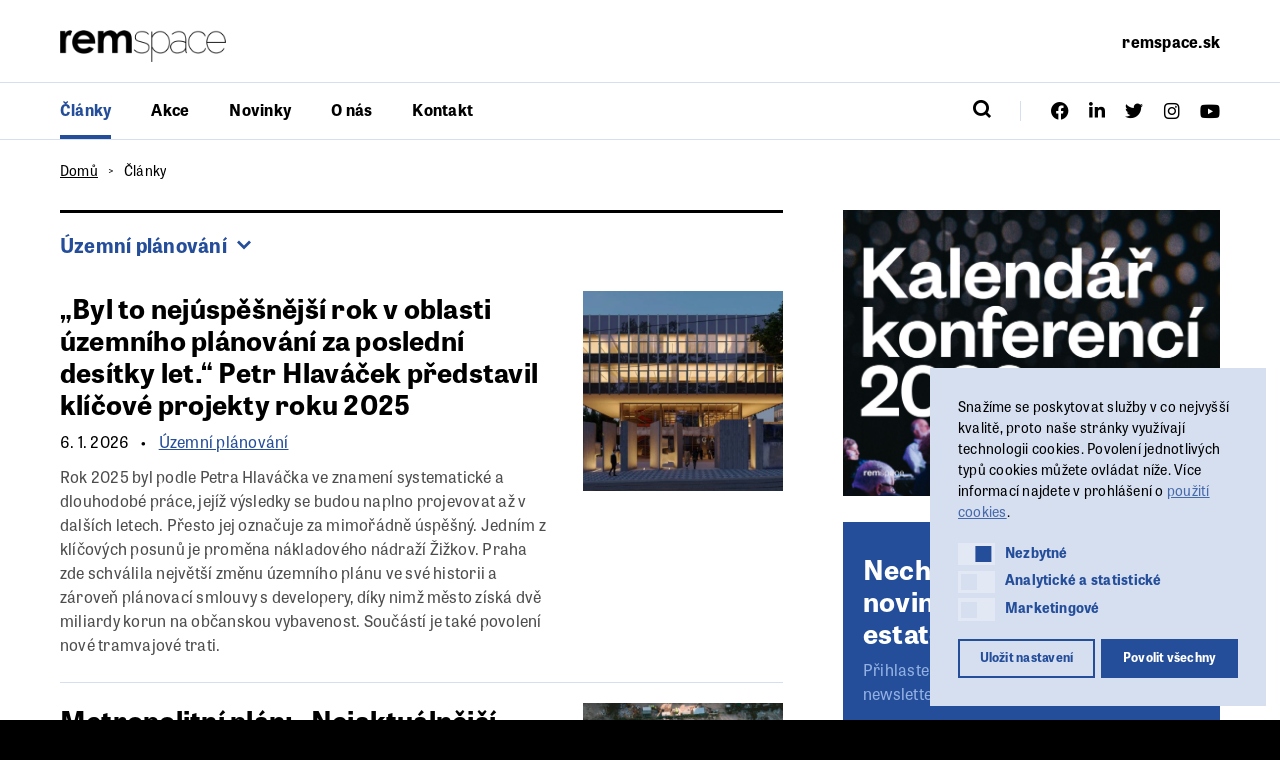

--- FILE ---
content_type: text/html; charset=UTF-8
request_url: https://www.remspace.cz/clanky/uzemni-planovani/
body_size: 21367
content:
<!DOCTYPE html>
<html lang="cs-CZ">
	<head>
		<meta charset="UTF-8">
		<meta content='width=device-width, initial-scale=1.0, maximum-scale=1.0, user-scalable=0' name='viewport'/>
		<link rel="profile" href="http://gmpg.org/xfn/11">
		<link rel="pingback" href="https://www.remspace.cz/xmlrpc.php">

		<!-- GTM -->
					<!-- Google Tag Manager -->
			<script>(function(w,d,s,l,i){w[l]=w[l]||[];w[l].push({'gtm.start':
			new Date().getTime(),event:'gtm.js'});var f=d.getElementsByTagName(s)[0],
			j=d.createElement(s),dl=l!='dataLayer'?'&l='+l:'';j.async=true;j.src=
			'https://www.googletagmanager.com/gtm.js?id='+i+dl;f.parentNode.insertBefore(j,f);
			})(window,document,'script','dataLayer','');</script>
			<!-- End Google Tag Manager -->
		
		<!-- Favicon -->
					<meta name="theme-color" content="#000000">
			<link rel="icon" href="https://www.remspace.cz/wp-content/themes/stavebni-forum/assets/images/favicons/favicon.png">
			<meta name="msapplication-TileColor" content="#272f39">
		
		<!-- Fonts -->
		<link data-minify="1" rel="stylesheet" href="https://www.remspace.cz/wp-content/cache/min/1/tom5vri.css?ver=1769007715">

		<title>Články — remspace</title><link rel="preload" data-rocket-preload as="image" href="https://www.remspace.cz/wp-content/uploads/2023/06/hlav-480x480.jpg" imagesrcset="https://www.remspace.cz/wp-content/uploads/2023/06/hlav-480x480.jpg 480w, https://www.remspace.cz/wp-content/uploads/2023/06/hlav-150x150.jpg 150w, https://www.remspace.cz/wp-content/uploads/2023/06/hlav-720x720.jpg 720w" imagesizes="(max-width: 480px) 100vw, 480px" fetchpriority="high">
<link rel="alternate" href="https://www.remspace.cz/clanky/" hreflang="cs" />
<link rel="alternate" href="https://www.remspace.cz/en/articles/" hreflang="en" />

<!-- Google Tag Manager for WordPress by gtm4wp.com -->
<script data-cfasync="false" data-pagespeed-no-defer>
	var gtm4wp_datalayer_name = "dataLayer";
	var dataLayer = dataLayer || [];
</script>
<!-- End Google Tag Manager for WordPress by gtm4wp.com -->
<!-- The SEO Framework od Sybre Waaijer -->
<meta name="robots" content="max-snippet:-1,max-image-preview:standard,max-video-preview:-1" />
<link rel="canonical" href="https://www.remspace.cz/clanky/" />
<meta property="og:type" content="website" />
<meta property="og:locale" content="cs_CZ" />
<meta property="og:site_name" content="remspace" />
<meta property="og:title" content="Články" />
<meta property="og:url" content="https://www.remspace.cz/clanky/" />
<meta property="og:image" content="https://www.stavebni-forum.cz/wp-content/uploads/2022/02/ogmeta-stavebni-forum.jpeg" />
<meta property="og:image:width" content="1200" />
<meta property="og:image:height" content="630" />
<meta name="twitter:card" content="summary_large_image" />
<meta name="twitter:title" content="Články" />
<meta name="twitter:image" content="https://www.stavebni-forum.cz/wp-content/uploads/2022/02/ogmeta-stavebni-forum.jpeg" />
<script type="application/ld+json">{"@context":"https://schema.org","@graph":[{"@type":"WebSite","@id":"https://www.remspace.cz/#/schema/WebSite","url":"https://www.remspace.cz/","name":"remspace","description":"magazín","inLanguage":"cs","potentialAction":{"@type":"SearchAction","target":{"@type":"EntryPoint","urlTemplate":"https://www.remspace.cz/search/{search_term_string}/"},"query-input":"required name=search_term_string"},"publisher":{"@type":"Organization","@id":"https://www.remspace.cz/#/schema/Organization","name":"remspace","url":"https://www.remspace.cz/"}},{"@type":"WebPage","@id":"https://www.remspace.cz/clanky/","url":"https://www.remspace.cz/clanky/","name":"Články — remspace","inLanguage":"cs","isPartOf":{"@id":"https://www.remspace.cz/#/schema/WebSite"},"breadcrumb":{"@type":"BreadcrumbList","@id":"https://www.remspace.cz/#/schema/BreadcrumbList","itemListElement":[{"@type":"ListItem","position":1,"item":"https://www.remspace.cz/","name":"remspace"},{"@type":"ListItem","position":2,"name":"Články"}]},"potentialAction":{"@type":"ReadAction","target":"https://www.remspace.cz/clanky/"}}]}</script>
<!-- / The SEO Framework od Sybre Waaijer | 4.18ms meta | 0.50ms boot -->


<link rel="alternate" type="application/rss+xml" title="remspace &raquo; RSS zdroj" href="https://www.remspace.cz/feed/" />
<link rel="alternate" type="application/rss+xml" title="remspace &raquo; RSS komentářů" href="https://www.remspace.cz/comments/feed/" />
			<meta name="theme-color" content="#000000">
			<link rel="icon" href="https://www.remspace.cz/wp-content/themes/stavebni-forum/assets/images/favicons/favicon.png">
			<meta name="msapplication-TileColor" content="#272f39">
		<link data-minify="1" rel='stylesheet' id='dashicons-css' href='https://www.remspace.cz/wp-content/cache/min/1/wp-includes/css/dashicons.min.css?ver=1769007715' type='text/css' media='all' />
<link data-minify="1" rel='stylesheet' id='post-views-counter-frontend-css' href='https://www.remspace.cz/wp-content/cache/min/1/wp-content/plugins/post-views-counter/css/frontend.css?ver=1769007715' type='text/css' media='all' />
<style id='wp-emoji-styles-inline-css' type='text/css'>

	img.wp-smiley, img.emoji {
		display: inline !important;
		border: none !important;
		box-shadow: none !important;
		height: 1em !important;
		width: 1em !important;
		margin: 0 0.07em !important;
		vertical-align: -0.1em !important;
		background: none !important;
		padding: 0 !important;
	}
</style>
<link rel='stylesheet' id='wp-block-library-css' href='https://www.remspace.cz/wp-includes/css/dist/block-library/style.min.css?ver=6.6.2' type='text/css' media='all' />
<style id='safe-svg-svg-icon-style-inline-css' type='text/css'>
.safe-svg-cover{text-align:center}.safe-svg-cover .safe-svg-inside{display:inline-block;max-width:100%}.safe-svg-cover svg{fill:currentColor;height:100%;max-height:100%;max-width:100%;width:100%}

</style>
<style id='classic-theme-styles-inline-css' type='text/css'>
/*! This file is auto-generated */
.wp-block-button__link{color:#fff;background-color:#32373c;border-radius:9999px;box-shadow:none;text-decoration:none;padding:calc(.667em + 2px) calc(1.333em + 2px);font-size:1.125em}.wp-block-file__button{background:#32373c;color:#fff;text-decoration:none}
</style>
<style id='global-styles-inline-css' type='text/css'>
:root{--wp--preset--aspect-ratio--square: 1;--wp--preset--aspect-ratio--4-3: 4/3;--wp--preset--aspect-ratio--3-4: 3/4;--wp--preset--aspect-ratio--3-2: 3/2;--wp--preset--aspect-ratio--2-3: 2/3;--wp--preset--aspect-ratio--16-9: 16/9;--wp--preset--aspect-ratio--9-16: 9/16;--wp--preset--color--black: #000000;--wp--preset--color--cyan-bluish-gray: #abb8c3;--wp--preset--color--white: #ffffff;--wp--preset--color--pale-pink: #f78da7;--wp--preset--color--vivid-red: #cf2e2e;--wp--preset--color--luminous-vivid-orange: #ff6900;--wp--preset--color--luminous-vivid-amber: #fcb900;--wp--preset--color--light-green-cyan: #7bdcb5;--wp--preset--color--vivid-green-cyan: #00d084;--wp--preset--color--pale-cyan-blue: #8ed1fc;--wp--preset--color--vivid-cyan-blue: #0693e3;--wp--preset--color--vivid-purple: #9b51e0;--wp--preset--gradient--vivid-cyan-blue-to-vivid-purple: linear-gradient(135deg,rgba(6,147,227,1) 0%,rgb(155,81,224) 100%);--wp--preset--gradient--light-green-cyan-to-vivid-green-cyan: linear-gradient(135deg,rgb(122,220,180) 0%,rgb(0,208,130) 100%);--wp--preset--gradient--luminous-vivid-amber-to-luminous-vivid-orange: linear-gradient(135deg,rgba(252,185,0,1) 0%,rgba(255,105,0,1) 100%);--wp--preset--gradient--luminous-vivid-orange-to-vivid-red: linear-gradient(135deg,rgba(255,105,0,1) 0%,rgb(207,46,46) 100%);--wp--preset--gradient--very-light-gray-to-cyan-bluish-gray: linear-gradient(135deg,rgb(238,238,238) 0%,rgb(169,184,195) 100%);--wp--preset--gradient--cool-to-warm-spectrum: linear-gradient(135deg,rgb(74,234,220) 0%,rgb(151,120,209) 20%,rgb(207,42,186) 40%,rgb(238,44,130) 60%,rgb(251,105,98) 80%,rgb(254,248,76) 100%);--wp--preset--gradient--blush-light-purple: linear-gradient(135deg,rgb(255,206,236) 0%,rgb(152,150,240) 100%);--wp--preset--gradient--blush-bordeaux: linear-gradient(135deg,rgb(254,205,165) 0%,rgb(254,45,45) 50%,rgb(107,0,62) 100%);--wp--preset--gradient--luminous-dusk: linear-gradient(135deg,rgb(255,203,112) 0%,rgb(199,81,192) 50%,rgb(65,88,208) 100%);--wp--preset--gradient--pale-ocean: linear-gradient(135deg,rgb(255,245,203) 0%,rgb(182,227,212) 50%,rgb(51,167,181) 100%);--wp--preset--gradient--electric-grass: linear-gradient(135deg,rgb(202,248,128) 0%,rgb(113,206,126) 100%);--wp--preset--gradient--midnight: linear-gradient(135deg,rgb(2,3,129) 0%,rgb(40,116,252) 100%);--wp--preset--font-size--small: 13px;--wp--preset--font-size--medium: 20px;--wp--preset--font-size--large: 36px;--wp--preset--font-size--x-large: 42px;--wp--preset--spacing--20: 0.44rem;--wp--preset--spacing--30: 0.67rem;--wp--preset--spacing--40: 1rem;--wp--preset--spacing--50: 1.5rem;--wp--preset--spacing--60: 2.25rem;--wp--preset--spacing--70: 3.38rem;--wp--preset--spacing--80: 5.06rem;--wp--preset--shadow--natural: 6px 6px 9px rgba(0, 0, 0, 0.2);--wp--preset--shadow--deep: 12px 12px 50px rgba(0, 0, 0, 0.4);--wp--preset--shadow--sharp: 6px 6px 0px rgba(0, 0, 0, 0.2);--wp--preset--shadow--outlined: 6px 6px 0px -3px rgba(255, 255, 255, 1), 6px 6px rgba(0, 0, 0, 1);--wp--preset--shadow--crisp: 6px 6px 0px rgba(0, 0, 0, 1);}:where(.is-layout-flex){gap: 0.5em;}:where(.is-layout-grid){gap: 0.5em;}body .is-layout-flex{display: flex;}.is-layout-flex{flex-wrap: wrap;align-items: center;}.is-layout-flex > :is(*, div){margin: 0;}body .is-layout-grid{display: grid;}.is-layout-grid > :is(*, div){margin: 0;}:where(.wp-block-columns.is-layout-flex){gap: 2em;}:where(.wp-block-columns.is-layout-grid){gap: 2em;}:where(.wp-block-post-template.is-layout-flex){gap: 1.25em;}:where(.wp-block-post-template.is-layout-grid){gap: 1.25em;}.has-black-color{color: var(--wp--preset--color--black) !important;}.has-cyan-bluish-gray-color{color: var(--wp--preset--color--cyan-bluish-gray) !important;}.has-white-color{color: var(--wp--preset--color--white) !important;}.has-pale-pink-color{color: var(--wp--preset--color--pale-pink) !important;}.has-vivid-red-color{color: var(--wp--preset--color--vivid-red) !important;}.has-luminous-vivid-orange-color{color: var(--wp--preset--color--luminous-vivid-orange) !important;}.has-luminous-vivid-amber-color{color: var(--wp--preset--color--luminous-vivid-amber) !important;}.has-light-green-cyan-color{color: var(--wp--preset--color--light-green-cyan) !important;}.has-vivid-green-cyan-color{color: var(--wp--preset--color--vivid-green-cyan) !important;}.has-pale-cyan-blue-color{color: var(--wp--preset--color--pale-cyan-blue) !important;}.has-vivid-cyan-blue-color{color: var(--wp--preset--color--vivid-cyan-blue) !important;}.has-vivid-purple-color{color: var(--wp--preset--color--vivid-purple) !important;}.has-black-background-color{background-color: var(--wp--preset--color--black) !important;}.has-cyan-bluish-gray-background-color{background-color: var(--wp--preset--color--cyan-bluish-gray) !important;}.has-white-background-color{background-color: var(--wp--preset--color--white) !important;}.has-pale-pink-background-color{background-color: var(--wp--preset--color--pale-pink) !important;}.has-vivid-red-background-color{background-color: var(--wp--preset--color--vivid-red) !important;}.has-luminous-vivid-orange-background-color{background-color: var(--wp--preset--color--luminous-vivid-orange) !important;}.has-luminous-vivid-amber-background-color{background-color: var(--wp--preset--color--luminous-vivid-amber) !important;}.has-light-green-cyan-background-color{background-color: var(--wp--preset--color--light-green-cyan) !important;}.has-vivid-green-cyan-background-color{background-color: var(--wp--preset--color--vivid-green-cyan) !important;}.has-pale-cyan-blue-background-color{background-color: var(--wp--preset--color--pale-cyan-blue) !important;}.has-vivid-cyan-blue-background-color{background-color: var(--wp--preset--color--vivid-cyan-blue) !important;}.has-vivid-purple-background-color{background-color: var(--wp--preset--color--vivid-purple) !important;}.has-black-border-color{border-color: var(--wp--preset--color--black) !important;}.has-cyan-bluish-gray-border-color{border-color: var(--wp--preset--color--cyan-bluish-gray) !important;}.has-white-border-color{border-color: var(--wp--preset--color--white) !important;}.has-pale-pink-border-color{border-color: var(--wp--preset--color--pale-pink) !important;}.has-vivid-red-border-color{border-color: var(--wp--preset--color--vivid-red) !important;}.has-luminous-vivid-orange-border-color{border-color: var(--wp--preset--color--luminous-vivid-orange) !important;}.has-luminous-vivid-amber-border-color{border-color: var(--wp--preset--color--luminous-vivid-amber) !important;}.has-light-green-cyan-border-color{border-color: var(--wp--preset--color--light-green-cyan) !important;}.has-vivid-green-cyan-border-color{border-color: var(--wp--preset--color--vivid-green-cyan) !important;}.has-pale-cyan-blue-border-color{border-color: var(--wp--preset--color--pale-cyan-blue) !important;}.has-vivid-cyan-blue-border-color{border-color: var(--wp--preset--color--vivid-cyan-blue) !important;}.has-vivid-purple-border-color{border-color: var(--wp--preset--color--vivid-purple) !important;}.has-vivid-cyan-blue-to-vivid-purple-gradient-background{background: var(--wp--preset--gradient--vivid-cyan-blue-to-vivid-purple) !important;}.has-light-green-cyan-to-vivid-green-cyan-gradient-background{background: var(--wp--preset--gradient--light-green-cyan-to-vivid-green-cyan) !important;}.has-luminous-vivid-amber-to-luminous-vivid-orange-gradient-background{background: var(--wp--preset--gradient--luminous-vivid-amber-to-luminous-vivid-orange) !important;}.has-luminous-vivid-orange-to-vivid-red-gradient-background{background: var(--wp--preset--gradient--luminous-vivid-orange-to-vivid-red) !important;}.has-very-light-gray-to-cyan-bluish-gray-gradient-background{background: var(--wp--preset--gradient--very-light-gray-to-cyan-bluish-gray) !important;}.has-cool-to-warm-spectrum-gradient-background{background: var(--wp--preset--gradient--cool-to-warm-spectrum) !important;}.has-blush-light-purple-gradient-background{background: var(--wp--preset--gradient--blush-light-purple) !important;}.has-blush-bordeaux-gradient-background{background: var(--wp--preset--gradient--blush-bordeaux) !important;}.has-luminous-dusk-gradient-background{background: var(--wp--preset--gradient--luminous-dusk) !important;}.has-pale-ocean-gradient-background{background: var(--wp--preset--gradient--pale-ocean) !important;}.has-electric-grass-gradient-background{background: var(--wp--preset--gradient--electric-grass) !important;}.has-midnight-gradient-background{background: var(--wp--preset--gradient--midnight) !important;}.has-small-font-size{font-size: var(--wp--preset--font-size--small) !important;}.has-medium-font-size{font-size: var(--wp--preset--font-size--medium) !important;}.has-large-font-size{font-size: var(--wp--preset--font-size--large) !important;}.has-x-large-font-size{font-size: var(--wp--preset--font-size--x-large) !important;}
:where(.wp-block-post-template.is-layout-flex){gap: 1.25em;}:where(.wp-block-post-template.is-layout-grid){gap: 1.25em;}
:where(.wp-block-columns.is-layout-flex){gap: 2em;}:where(.wp-block-columns.is-layout-grid){gap: 2em;}
:root :where(.wp-block-pullquote){font-size: 1.5em;line-height: 1.6;}
</style>
<link rel='stylesheet' id='nsc_bar_nice-cookie-consent-css' href='https://www.remspace.cz/wp-content/plugins/beautiful-and-responsive-cookie-consent/public/cookieNSCconsent.min.css?ver=4.9.2' type='text/css' media='all' />
<style id='nsc_bar_nice-cookie-consent-inline-css' type='text/css'>
.cc-window { font-family: 'CeraRoundPro', sans-serif}
</style>
<link data-minify="1" rel='stylesheet' id='theme-style-global-css' href='https://www.remspace.cz/wp-content/cache/min/1/wp-content/themes/bd-theme/style.css?ver=1769007715' type='text/css' media='all' />
<link data-minify="1" rel='stylesheet' id='theme-style-css' href='https://www.remspace.cz/wp-content/cache/min/1/wp-content/themes/stavebni-forum/style.css?ver=1769007715' type='text/css' media='all' />
<script type="text/javascript" id="post-views-counter-frontend-js-before">
/* <![CDATA[ */
var pvcArgsFrontend = {"mode":"js","postID":11,"requestURL":"https:\/\/www.remspace.cz\/wp-admin\/admin-ajax.php","nonce":"e8acbd0976","dataStorage":"cookies","multisite":false,"path":"\/","domain":""};
/* ]]> */
</script>
<script data-minify="1" type="text/javascript" src="https://www.remspace.cz/wp-content/cache/min/1/wp-content/plugins/post-views-counter/js/frontend.js?ver=1769007715" id="post-views-counter-frontend-js"></script>
<script type="text/javascript" src="https://www.remspace.cz/wp-includes/js/jquery/jquery.min.js?ver=3.7.1" id="jquery-core-js"></script>
<script type="text/javascript" src="https://www.remspace.cz/wp-includes/js/jquery/jquery-migrate.min.js?ver=3.4.1" id="jquery-migrate-js"></script>
<link rel="https://api.w.org/" href="https://www.remspace.cz/wp-json/" /><link rel="alternate" title="JSON" type="application/json" href="https://www.remspace.cz/wp-json/wp/v2/pages/11" /><link rel="EditURI" type="application/rsd+xml" title="RSD" href="https://www.remspace.cz/xmlrpc.php?rsd" />
<link rel="alternate" title="oEmbed (JSON)" type="application/json+oembed" href="https://www.remspace.cz/wp-json/oembed/1.0/embed?url=https%3A%2F%2Fwww.remspace.cz%2Fclanky%2F" />
<link rel="alternate" title="oEmbed (XML)" type="text/xml+oembed" href="https://www.remspace.cz/wp-json/oembed/1.0/embed?url=https%3A%2F%2Fwww.remspace.cz%2Fclanky%2F&#038;format=xml" />

<!-- Google Tag Manager for WordPress by gtm4wp.com -->
<!-- GTM Container placement set to manual -->
<script data-cfasync="false" data-pagespeed-no-defer>
	var dataLayer_content = {"pagePostType":"page","pagePostType2":"single-page","pagePostAuthor":"bicepsdigital"};
	dataLayer.push( dataLayer_content );
</script>
<script data-cfasync="false" data-pagespeed-no-defer>
(function(w,d,s,l,i){w[l]=w[l]||[];w[l].push({'gtm.start':
new Date().getTime(),event:'gtm.js'});var f=d.getElementsByTagName(s)[0],
j=d.createElement(s),dl=l!='dataLayer'?'&l='+l:'';j.async=true;j.src=
'//www.googletagmanager.com/gtm.js?id='+i+dl;f.parentNode.insertBefore(j,f);
})(window,document,'script','dataLayer','GTM-PF62MKB');
</script>
<!-- End Google Tag Manager for WordPress by gtm4wp.com -->
		<script>
			$ = jQuery.noConflict()
		</script>

	<style id="rocket-lazyrender-inline-css">[data-wpr-lazyrender] {content-visibility: auto;}</style><meta name="generator" content="WP Rocket 3.18.1.5" data-wpr-features="wpr_minify_js wpr_automatic_lazy_rendering wpr_oci wpr_minify_css wpr_desktop wpr_preload_links" /></head>

	<body class="page-template page-template-template-topics page-template-template-topics-php page page-id-11 template-topics-archive">
		
<!-- GTM Container placement set to manual -->
<!-- Google Tag Manager (noscript) -->
				<noscript><iframe src="https://www.googletagmanager.com/ns.html?id=GTM-PF62MKB" height="0" width="0" style="display:none;visibility:hidden" aria-hidden="true"></iframe></noscript>
<!-- End Google Tag Manager (noscript) -->		
		<div data-wpr-lazyrender="1" id="mobile-navigation" class="mobile-navigation">
			<div  class="mobile-navigation__container">
				<div  class="mobile-navigation__row">
					<div class="mobile-navigation__primary">
						<ul id="mobile_navigation" class="mobile-navigation__primary__menu"><li class="mobile-navigation__primary__item mobile-navigation__primary__item--active mobile-navigation__primary__item--11"><a href="https://www.remspace.cz/clanky/" class="mobile-navigation__primary__link">Články</a></li>
<li class="mobile-navigation__primary__item mobile-navigation__primary__item--13"><a href="https://www.remspace.cz/akce/" class="mobile-navigation__primary__link">Akce</a></li>
<li class="mobile-navigation__primary__item mobile-navigation__primary__item--9"><a href="https://www.remspace.cz/novinky/" class="mobile-navigation__primary__link">Novinky</a></li>
<li class="mobile-navigation__primary__item mobile-navigation__primary__item--15"><a href="https://www.remspace.cz/o-nas/" class="mobile-navigation__primary__link">O nás</a></li>
<li class="mobile-navigation__primary__item mobile-navigation__primary__item--47"><a href="https://www.remspace.cz/kontakt/" class="mobile-navigation__primary__link">Kontakt</a></li>
</ul>					</div>
					<div class="mobile-navigation__social">
						<ul id="mobile_social_navigation" class="mobile-navigation__social__menu"><li class="mobile-navigation__social__item mobile-navigation__social__item--52"><a target="_blank" href="https://www.facebook.com/remspaceplatform" class="mobile-navigation__social__link"><i class="icon-facebook"></i></a></li>
<li class="mobile-navigation__social__item mobile-navigation__social__item--53"><a target="_blank" href="https://www.linkedin.com/company/stavebni-forum/" class="mobile-navigation__social__link"><i class="icon-linkedin"></i></a></li>
<li class="mobile-navigation__social__item mobile-navigation__social__item--55"><a target="_blank" href="https://www.twitter.com/stavebniforum" class="mobile-navigation__social__link"><i class="icon-twitter"></i></a></li>
<li class="mobile-navigation__social__item mobile-navigation__social__item--54"><a target="_blank" href="https://www.instagram.com/remspace_platform/" class="mobile-navigation__social__link"><i class="icon-instagram"></i></a></li>
<li class="mobile-navigation__social__item mobile-navigation__social__item--56"><a target="_blank" href="https://www.youtube.com/channel/UCqIaIHg0tWqh0xWANnfK4Vg" class="mobile-navigation__social__link"><i class="icon-youtube"></i></a></li>
</ul>					</div>
				</div>
			</div>
		</div><!-- .mobile-navigation -->

		<div data-wpr-lazyrender="1" id="mobile-search" class="mobile-search">
			<form role="search-form" method="get" class="search-form" action="https://www.remspace.cz/" data-search-form="element">
				<input type="text" class="search-form__input" name="s" autocomplete="off" data-search-form="input">
				<button type="submit" class="search-form__button" data-search-form="button">
					<i class="icon-search"></i>
				</button>
			</form>
			<!-- .search-form -->
		</div>

		<div  id="site" class="site">
			<header data-wpr-lazyrender="1" id="site-header" class="header" role="banner">
				<div  class="header__branding">
					<div class="header__container">
						<div class="header__row">
							<div class="branding">
								<a href="https://www.remspace.cz/" rel="home" class="branding__logo">
									<img src="https://www.remspace.cz/wp-content/themes/stavebni-forum/assets/images/logo.png" alt="Logo">
								</a>
															</div><!-- .branding -->

							<nav class="external-navigation">
								<ul id="site_external" class="external-navigation__menu"><li class="external-navigation__item external-navigation__item--12742"><a target="_blank" href="https://www.remspace.sk" class="external-navigation__link">remspace.sk</a></li>
</ul>							</nav><!-- .external-navigation -->

							<button class="mobile-search-button" data-mobile-search>
								<i class="icon-search"></i>
							</button><!-- .mobile-search -->

							<button class="hamburger hamburger--squeeze" type="button">
								<span class="hamburger-box">
									<span class="hamburger-inner"></span>
								</span>
							</button><!-- .hamburger -->
						</div>
					</div>
				</div>
				<div  class="header__navigation" data-scroll-header>
					<div class="header__container">
						<div class="header__row">
							<nav class="navigation">
								<ul id="site_navigation" class="navigation__menu"><li class="navigation__item navigation__item--active navigation__item--11"><a href="https://www.remspace.cz/clanky/" class="navigation__link">Články</a></li>
<li class="navigation__item navigation__item--13"><a href="https://www.remspace.cz/akce/" class="navigation__link">Akce</a></li>
<li class="navigation__item navigation__item--9"><a href="https://www.remspace.cz/novinky/" class="navigation__link">Novinky</a></li>
<li class="navigation__item navigation__item--15"><a href="https://www.remspace.cz/o-nas/" class="navigation__link">O nás</a></li>
<li class="navigation__item navigation__item--47"><a href="https://www.remspace.cz/kontakt/" class="navigation__link">Kontakt</a></li>
</ul>							</nav><!-- .navigation -->

							<form role="search-form" method="get" class="search-form" action="https://www.remspace.cz/" data-search-form="element">
								<input type="text" class="search-form__input" name="s" autocomplete="off" data-search-form="input">
								<button type="submit" class="search-form__button" data-search-form="button">
									<i class="icon-search"></i>
								</button>
							</form>
							<!-- .search-form -->

							<div class="social">
								<ul id="site_navigation" class="social__menu"><li class="social__item social__item--52"><a target="_blank" href="https://www.facebook.com/remspaceplatform" class="social__link"><i class="icon-facebook"></i></a></li>
<li class="social__item social__item--53"><a target="_blank" href="https://www.linkedin.com/company/stavebni-forum/" class="social__link"><i class="icon-linkedin"></i></a></li>
<li class="social__item social__item--55"><a target="_blank" href="https://www.twitter.com/stavebniforum" class="social__link"><i class="icon-twitter"></i></a></li>
<li class="social__item social__item--54"><a target="_blank" href="https://www.instagram.com/remspace_platform/" class="social__link"><i class="icon-instagram"></i></a></li>
<li class="social__item social__item--56"><a target="_blank" href="https://www.youtube.com/channel/UCqIaIHg0tWqh0xWANnfK4Vg" class="social__link"><i class="icon-youtube"></i></a></li>
</ul>							</div><!-- .social -->
						</div>
					</div>
				</div>
			</header><!-- .header -->
			<main  id="site-content" class="content">

<div  class="topics-archive">
	<div class="topics-archive__container">
		<nav class="topics-archive__breadcrumb">
			<ul class="breadcrumb">
			<li class="breadcrumb__item">
							<a href="https://www.remspace.cz/">Domů</a>
					</li>
			<li class="breadcrumb__item">
							<span>Články</span>
					</li>
	</ul>
		</nav>
		<section class="topics-archive__main">
			<div class="topics-archive__content">
									<div class="topics-archive__filter  topics-archive__filter--active">
						<select data-navigation-select>
							<option value="https://www.remspace.cz/clanky/" >
								Všechny kategorie							</option>
															<option value="https://www.remspace.cz/clanky/realitni-kronika/" >
									Realitní kronika								</option>
															<option value="https://www.remspace.cz/clanky/nezarazene/" >
									Nezařazené								</option>
															<option value="https://www.remspace.cz/clanky/architektura/" >
									Architektura								</option>
															<option value="https://www.remspace.cz/clanky/development/" >
									Development								</option>
															<option value="https://www.remspace.cz/clanky/rezidencni-development/" >
									Rezidenční development								</option>
															<option value="https://www.remspace.cz/clanky/cesky-architekt-v-americe/" >
									Český architekt v Americe								</option>
															<option value="https://www.remspace.cz/clanky/retail/" >
									Retail								</option>
															<option value="https://www.remspace.cz/clanky/doprava/" >
									Doprava								</option>
															<option value="https://www.remspace.cz/clanky/remspace/" >
									remspace								</option>
															<option value="https://www.remspace.cz/clanky/logistika/" >
									Logistika								</option>
															<option value="https://www.remspace.cz/clanky/glosar/" >
									Glosář								</option>
															<option value="https://www.remspace.cz/clanky/realitni-trh/" >
									Realitní trh								</option>
															<option value="https://www.remspace.cz/clanky/investice/" >
									Investice								</option>
															<option value="https://www.remspace.cz/clanky/technologie/" >
									Technologie								</option>
															<option value="https://www.remspace.cz/clanky/hotely/" >
									Hotely								</option>
															<option value="https://www.remspace.cz/clanky/kancelare/" >
									Kanceláře								</option>
															<option value="https://www.remspace.cz/clanky/architektura-a-urbanismus/" >
									Architektura a urbanismus								</option>
															<option value="https://www.remspace.cz/clanky/best-of-realty/" >
									Best of Realty								</option>
															<option value="https://www.remspace.cz/clanky/stare-stavebni-forum/" >
									Staré Stavební fórum								</option>
															<option value="https://www.remspace.cz/clanky/energetika/" >
									Energetika								</option>
															<option value="https://www.remspace.cz/clanky/pravo/" >
									Právo								</option>
															<option value="https://www.remspace.cz/clanky/umela-inteligence/" >
									Umělá inteligence								</option>
															<option value="https://www.remspace.cz/clanky/uzemni-planovani/"  selected='selected'>
									Územní plánování								</option>
															<option value="https://www.remspace.cz/clanky/real-estate-market-spring-2025/" >
									Real Estate Market Spring 2025								</option>
															<option value="https://www.remspace.cz/clanky/moravian-real-estate-date-2025/" >
									Moravian Real Estate Date 2025								</option>
															<option value="https://www.remspace.cz/clanky/mestske-paralely-boj-o-digitalni-a-strategicky-rozvoj/" >
									Městské paralely: Boj o digitální a strategický rozvoj								</option>
															<option value="https://www.remspace.cz/clanky/remtalks/" >
									remtalks								</option>
															<option value="https://www.remspace.cz/clanky/real-estate-market-autumn-2025/" >
									Real Estate Market Autumn 2025								</option>
													</select>
					</div>
								<div class="topics">
											<article class="topic">
	<div class="topic__main">
		<header class="topic__header">
			<h2 class="topic__title">
				<a class="topic__title__link" href="https://www.remspace.cz/clanek/byl-to-nejuspesnejsi-rok-v-oblasti-uzemniho-planovani-za-posledni-desitky-let-petr-hlavacek-predstavil-klicove-projekty-roku-2025/">
					„Byl to nejúspěšnější rok v&nbsp;oblasti územního plánování za poslední desítky let.“ Petr Hlaváček představil klíčové projekty roku 2025				</a>
			</h2>
			<div class="topic__meta">
				<ul class="topic__meta__list">
					<li class="topic__meta__item">
						6. 1. 2026					</li>
											<li class="topic__meta__item">
							<a href="https://www.remspace.cz/clanky/uzemni-planovani/">
								Územní plánování							</a>
						</li>
									</ul>
			</div>
		</header>
		<div class="topic__content">
			<div class="text-content">
				Rok 2025 byl podle Petra Hlaváčka ve znamení systematické a dlouhodobé práce, jejíž výsledky se budou naplno projevovat až v dalších letech. Přesto jej označuje za mimořádně úspěšný. Jedním z klíčových posunů je proměna nákladového nádraží Žižkov. Praha zde schválila největší změnu územního plánu ve své historii a zároveň plánovací smlouvy s developery, díky nimž město získá dvě miliardy korun na občanskou vybavenost. Součástí je také povolení nové tramvajové trati.			</div>
		</div>
	</div>
			<div class="topic__thumbnail">
			<a class="topic__thumbnail__link" href="https://www.remspace.cz/clanek/byl-to-nejuspesnejsi-rok-v-oblasti-uzemniho-planovani-za-posledni-desitky-let-petr-hlavacek-predstavil-klicove-projekty-roku-2025/">
				<img width="480" height="480" src="https://www.remspace.cz/wp-content/uploads/2026/01/pragerovy-kostky-480x480.webp" class="attachment-post-square-small size-post-square-small wp-post-image" alt="" decoding="async" fetchpriority="high" srcset="https://www.remspace.cz/wp-content/uploads/2026/01/pragerovy-kostky-480x480.webp 480w, https://www.remspace.cz/wp-content/uploads/2026/01/pragerovy-kostky-150x150.webp 150w, https://www.remspace.cz/wp-content/uploads/2026/01/pragerovy-kostky-720x720.webp 720w" sizes="(max-width: 480px) 100vw, 480px" />		</a>
		</div>
	</article>
<article class="topic">
	<div class="topic__main">
		<header class="topic__header">
			<h2 class="topic__title">
				<a class="topic__title__link" href="https://www.remspace.cz/clanek/metropolitni-plan-nejaktualnejsi-dohoda-v-uzemi-jake-jsme-v-tuto-chvili-byli-schopni-dosahnout/">
					Metropolitní plán: „Nejaktuálnější dohoda v&nbsp;území, jaké jsme v&nbsp;tuto chvíli byli schopni dosáhnout.”				</a>
			</h2>
			<div class="topic__meta">
				<ul class="topic__meta__list">
					<li class="topic__meta__item">
						27. 11. 2025					</li>
											<li class="topic__meta__item">
							<a href="https://www.remspace.cz/clanky/uzemni-planovani/">
								Územní plánování							</a>
						</li>
									</ul>
			</div>
		</header>
		<div class="topic__content">
			<div class="text-content">
				Praha finalizuje Metropolitní plán – dokument určující, kde může vzniknout až 350 tisíc nových bytů, jak budou čtvrti růst do výšky a kdo ponese náklady na veřejnou infrastrukturu. V Praze se střetávají dva pohledy: pro město je plán nástrojem, který umožní pružněji řídit rozvoj a otevírá prostor pro vyšší míru zástavby, zatímco část investorů upozorňuje na příliš obecná pravidla. Spor se vede i o dopravní limity – zejména o parkovací minima, která podle odborníků brání vzniku kompaktních čtvrtí a tlačí projekty zbytečně do šířky.			</div>
		</div>
	</div>
			<div class="topic__thumbnail">
			<a class="topic__thumbnail__link" href="https://www.remspace.cz/clanek/metropolitni-plan-nejaktualnejsi-dohoda-v-uzemi-jake-jsme-v-tuto-chvili-byli-schopni-dosahnout/">
				<img width="480" height="480" src="https://www.remspace.cz/wp-content/uploads/2025/11/27.11.2025-480x480.jpg" class="attachment-post-square-small size-post-square-small wp-post-image" alt="" decoding="async" srcset="https://www.remspace.cz/wp-content/uploads/2025/11/27.11.2025-480x480.jpg 480w, https://www.remspace.cz/wp-content/uploads/2025/11/27.11.2025-150x150.jpg 150w, https://www.remspace.cz/wp-content/uploads/2025/11/27.11.2025-720x720.jpg 720w" sizes="(max-width: 480px) 100vw, 480px" />		</a>
		</div>
	</article>
<article class="topic">
	<div class="topic__main">
		<header class="topic__header">
			<h2 class="topic__title">
				<a class="topic__title__link" href="https://www.remspace.cz/clanek/prazsky-metropolitni-plan-meni-zpusob-jak-premyslime-o-meste/">
					Pražský Metropolitní plán mění způsob, jak přemýšlíme o&nbsp;městě				</a>
			</h2>
			<div class="topic__meta">
				<ul class="topic__meta__list">
					<li class="topic__meta__item">
						15. 10. 2025					</li>
											<li class="topic__meta__item">
							<a href="https://www.remspace.cz/clanky/uzemni-planovani/">
								Územní plánování							</a>
						</li>
									</ul>
			</div>
		</header>
		<div class="topic__content">
			<div class="text-content">
				„To je potřeba jako sůl: stále totiž používáme postupy z minulého století a změny přijímáme velmi pomalu. Nový územní plán přináší víc srozumitelnosti, přehlednosti a předvídatelnosti, “ říká ředitel IPR Praha Ondřej Boháč. Jasnější pravidla ocení investoři, úředníci i veřejnost a městu to umožní lépe plánovat, kde a jak má vznikat nová výstavba. Teprve na takto připravený základ může podle něj navazovat fáze B – tedy samotné povolování a stavění.			</div>
		</div>
	</div>
			<div class="topic__thumbnail">
			<a class="topic__thumbnail__link" href="https://www.remspace.cz/clanek/prazsky-metropolitni-plan-meni-zpusob-jak-premyslime-o-meste/">
				<img width="480" height="480" src="https://www.remspace.cz/wp-content/uploads/2025/10/ipr_praha_ondrej_bohac-480x480.jpg" class="attachment-post-square-small size-post-square-small wp-post-image" alt="" decoding="async" srcset="https://www.remspace.cz/wp-content/uploads/2025/10/ipr_praha_ondrej_bohac-480x480.jpg 480w, https://www.remspace.cz/wp-content/uploads/2025/10/ipr_praha_ondrej_bohac-150x150.jpg 150w, https://www.remspace.cz/wp-content/uploads/2025/10/ipr_praha_ondrej_bohac-720x720.jpg 720w" sizes="(max-width: 480px) 100vw, 480px" />		</a>
		</div>
	</article>
<article class="topic">
	<div class="topic__main">
		<header class="topic__header">
			<h2 class="topic__title">
				<a class="topic__title__link" href="https://www.remspace.cz/clanek/chrani-zelen-a-otevira-brownfieldy-uzemni-plan-ukazuje-brnu-novy-smer/">
					Chrání zeleň a&nbsp;otevírá brownfieldy: územní plán ukazuje Brnu nový směr				</a>
			</h2>
			<div class="topic__meta">
				<ul class="topic__meta__list">
					<li class="topic__meta__item">
						14. 10. 2025					</li>
											<li class="topic__meta__item">
							<a href="https://www.remspace.cz/clanky/uzemni-planovani/">
								Územní plánování							</a>
						</li>
									</ul>
			</div>
		</header>
		<div class="topic__content">
			<div class="text-content">
				Nový územní plán Brna staví na ochraně veřejných prostranství, podpoře dostupného bydlení a modro-zelených řešeních. Jak přistupuje k otázce transformace brownfieldů a nevyužitých území? „Systematicky – vymezuje plochy přestaveb a rozvojové lokality, kde je transformace žádaná a podporovaná (typicky právě brownfieldy). Současně chrání stabilizované plochy a zeleň. Tím směřuje rozvoj „dovnitř“ města, blíž infrastruktuře a službám, což šetří krajinu i veřejné rozpočty,” odpovídá Jan Tesárek, ředitel <a href="https://kambrno.cz/">Kanceláře architekta města Brna</a>.			</div>
		</div>
	</div>
			<div class="topic__thumbnail">
			<a class="topic__thumbnail__link" href="https://www.remspace.cz/clanek/chrani-zelen-a-otevira-brownfieldy-uzemni-plan-ukazuje-brnu-novy-smer/">
				<img width="480" height="480" src="https://www.remspace.cz/wp-content/uploads/2025/10/reditel-KAM_JT_portret1-480x480.jpg" class="attachment-post-square-small size-post-square-small wp-post-image" alt="" decoding="async" srcset="https://www.remspace.cz/wp-content/uploads/2025/10/reditel-KAM_JT_portret1-480x480.jpg 480w, https://www.remspace.cz/wp-content/uploads/2025/10/reditel-KAM_JT_portret1-150x150.jpg 150w, https://www.remspace.cz/wp-content/uploads/2025/10/reditel-KAM_JT_portret1-720x720.jpg 720w" sizes="(max-width: 480px) 100vw, 480px" />		</a>
		</div>
	</article>
<article class="topic">
	<div class="topic__main">
		<header class="topic__header">
			<h2 class="topic__title">
				<a class="topic__title__link" href="https://www.remspace.cz/clanek/praha-vs-brno-jak-pristupuji-k-uzemnimu-planovani-dve-ceske-metropole/">
					Praha vs. Brno: Jak přistupují k&nbsp;územnímu plánování dvě české metropole?				</a>
			</h2>
			<div class="topic__meta">
				<ul class="topic__meta__list">
					<li class="topic__meta__item">
						9. 10. 2025					</li>
											<li class="topic__meta__item">
							<a href="https://www.remspace.cz/clanky/uzemni-planovani/">
								Územní plánování							</a>
						</li>
									</ul>
			</div>
		</header>
		<div class="topic__content">
			<div class="text-content">
				Praha a Brno čelí stejným výzvám – nedostatku dostupného bydlení, nutnosti transformace nevyužitých území nebo adaptaci na klimatickou změnu. Obě města reagují modernizací svých územních plánů, přesto se jejich přístupy i aktuální fáze přípravy zásadně liší. Jaké rozdíly lze vysledovat mezi pražským metropolitním plánem a novým územním plánem Brna? A co si mohou jednotlivá města navzájem nabídnout jako inspiraci?			</div>
		</div>
	</div>
			<div class="topic__thumbnail">
			<a class="topic__thumbnail__link" href="https://www.remspace.cz/clanek/praha-vs-brno-jak-pristupuji-k-uzemnimu-planovani-dve-ceske-metropole/">
				<img width="480" height="480" src="https://www.remspace.cz/wp-content/uploads/2025/10/09.10.2025-480x480.jpg" class="attachment-post-square-small size-post-square-small wp-post-image" alt="" decoding="async" srcset="https://www.remspace.cz/wp-content/uploads/2025/10/09.10.2025-480x480.jpg 480w, https://www.remspace.cz/wp-content/uploads/2025/10/09.10.2025-150x150.jpg 150w, https://www.remspace.cz/wp-content/uploads/2025/10/09.10.2025-720x720.jpg 720w" sizes="(max-width: 480px) 100vw, 480px" />		</a>
		</div>
	</article>
<article class="topic">
	<div class="topic__main">
		<header class="topic__header">
			<h2 class="topic__title">
				<a class="topic__title__link" href="https://www.remspace.cz/clanek/praha-i-brno-meni-pravidla-hry-jak-mesta-vyjednavaji-s-developery/">
					Praha i&nbsp;Brno mění pravidla hry: jak města vyjednávají s&nbsp;developery				</a>
			</h2>
			<div class="topic__meta">
				<ul class="topic__meta__list">
					<li class="topic__meta__item">
						22. 9. 2025					</li>
											<li class="topic__meta__item">
							<a href="https://www.remspace.cz/clanky/uzemni-planovani/">
								Územní plánování							</a>
						</li>
									</ul>
			</div>
		</header>
		<div class="topic__content">
			<div class="text-content">
				Praha zapojuje investory už při změně územního plánu, zatímco Brno jedná až ve fázi povolování projektu. „Obě praxe – pražská i brněnská – jsou z pohledu předpisů možné. Ilustrují, jak širokou paletu teď samospráva má pro to, aby se pružně dohodla s investorem,“ říká Martin Fadrný, partner ve společnosti <a href="https://www.fbadvokati.cz/cs">Frank Bold Advokáti</a>. Díky nim se daří zrychlit procesy a zároveň kultivovat celé investiční prostředí.			</div>
		</div>
	</div>
			<div class="topic__thumbnail">
			<a class="topic__thumbnail__link" href="https://www.remspace.cz/clanek/praha-i-brno-meni-pravidla-hry-jak-mesta-vyjednavaji-s-developery/">
				<img width="480" height="480" src="https://www.remspace.cz/wp-content/uploads/2025/09/Martin-Fadrny-diskuze1-480x480.jpg" class="attachment-post-square-small size-post-square-small wp-post-image" alt="" decoding="async" srcset="https://www.remspace.cz/wp-content/uploads/2025/09/Martin-Fadrny-diskuze1-480x480.jpg 480w, https://www.remspace.cz/wp-content/uploads/2025/09/Martin-Fadrny-diskuze1-150x150.jpg 150w, https://www.remspace.cz/wp-content/uploads/2025/09/Martin-Fadrny-diskuze1-720x720.jpg 720w" sizes="(max-width: 480px) 100vw, 480px" />		</a>
		</div>
	</article>
<article class="topic">
	<div class="topic__main">
		<header class="topic__header">
			<h2 class="topic__title">
				<a class="topic__title__link" href="https://www.remspace.cz/clanek/praha-2050-prognoza-ukazuje-kde-bude-chybet-obcanska-vybavenost-i-infrastruktura/">
					Praha 2050? Prognóza ukazuje, kde bude chybět občanská vybavenost i&nbsp;infrastruktura				</a>
			</h2>
			<div class="topic__meta">
				<ul class="topic__meta__list">
					<li class="topic__meta__item">
						4. 8. 2025					</li>
											<li class="topic__meta__item">
							<a href="https://www.remspace.cz/clanky/uzemni-planovani/">
								Územní plánování							</a>
						</li>
									</ul>
			</div>
		</header>
		<div class="topic__content">
			<div class="text-content">
				Praha se připravuje na růst, který může zásadně proměnit její podobu i potřeby. Podle nové Prognózy obyvatel a veřejné vybavenosti, kterou v květnu 2025 zveřejnil Institut plánování a rozvoje hl. m. Prahy (IPR), by se počet obyvatel metropole mohl do roku 2050 zvýšit ze současných 1,38 milionu na 1,68 milionu, v některých scénářích až na 1,9 milionu. Zásadní otázkou je, jak takový růst zvládne veřejná infrastruktura.			</div>
		</div>
	</div>
			<div class="topic__thumbnail">
			<a class="topic__thumbnail__link" href="https://www.remspace.cz/clanek/praha-2050-prognoza-ukazuje-kde-bude-chybet-obcanska-vybavenost-i-infrastruktura/">
				<img width="480" height="480" src="https://www.remspace.cz/wp-content/uploads/2025/08/4.8.2025-480x480.png" class="attachment-post-square-small size-post-square-small wp-post-image" alt="" decoding="async" srcset="https://www.remspace.cz/wp-content/uploads/2025/08/4.8.2025-480x480.png 480w, https://www.remspace.cz/wp-content/uploads/2025/08/4.8.2025-150x150.png 150w, https://www.remspace.cz/wp-content/uploads/2025/08/4.8.2025-720x720.png 720w" sizes="(max-width: 480px) 100vw, 480px" />		</a>
		</div>
	</article>
<article class="topic">
	<div class="topic__main">
		<header class="topic__header">
			<h2 class="topic__title">
				<a class="topic__title__link" href="https://www.remspace.cz/clanek/revitalizace-brownfieldu-se-stava-klicovym-prvkem-udrzitelneho-rozvoje-mest-a-obci/">
					Revitalizace brownfieldů se stává klíčovým prvkem udržitelného rozvoje měst a&nbsp;obcí				</a>
			</h2>
			<div class="topic__meta">
				<ul class="topic__meta__list">
					<li class="topic__meta__item">
						16. 7. 2025					</li>
											<li class="topic__meta__item">
							<a href="https://www.remspace.cz/clanky/uzemni-planovani/">
								Územní plánování							</a>
						</li>
									</ul>
			</div>
		</header>
		<div class="topic__content">
			<div class="text-content">
				Brownfieldy - opuštěné, někdy i kontaminované průmyslové nebo zemědělské areály - se v posledních letech stávají klíčovým prvkem městského rozvoje v Česku. S ubývajícími možnostmi pro výstavbu na zelené louce a rostoucím tlakem na udržitelnou výstavbu se investoři, obce i stát k těmto lokalitám stále více obracejí – a to i v podobě druhé výzvy v programu Regenerace brownfieldů.			</div>
		</div>
	</div>
			<div class="topic__thumbnail">
			<a class="topic__thumbnail__link" href="https://www.remspace.cz/clanek/revitalizace-brownfieldu-se-stava-klicovym-prvkem-udrzitelneho-rozvoje-mest-a-obci/">
				<img width="480" height="480" src="https://www.remspace.cz/wp-content/uploads/2025/07/penta-zizkov-480x480.webp" class="attachment-post-square-small size-post-square-small wp-post-image" alt="" decoding="async" srcset="https://www.remspace.cz/wp-content/uploads/2025/07/penta-zizkov-480x480.webp 480w, https://www.remspace.cz/wp-content/uploads/2025/07/penta-zizkov-150x150.webp 150w, https://www.remspace.cz/wp-content/uploads/2025/07/penta-zizkov-720x720.webp 720w" sizes="(max-width: 480px) 100vw, 480px" />		</a>
		</div>
	</article>
<article class="topic">
	<div class="topic__main">
		<header class="topic__header">
			<h2 class="topic__title">
				<a class="topic__title__link" href="https://www.remspace.cz/clanek/prazsky-metropolitni-plan-by-mel-byt-hotov-v-cervnu-pristiho-roku/">
					Pražský Metropolitní plán by měl být hotov v&nbsp;červnu příštího roku				</a>
			</h2>
			<div class="topic__meta">
				<ul class="topic__meta__list">
					<li class="topic__meta__item">
						14. 7. 2025					</li>
											<li class="topic__meta__item">
							<a href="https://www.remspace.cz/clanky/uzemni-planovani/">
								Územní plánování							</a>
						</li>
									</ul>
			</div>
		</header>
		<div class="topic__content">
			<div class="text-content">
				Praha se připravuje na závěrečnou fázi schvalování Metropolitního plánu, nového územněplánovacího dokumentu, který má po více než čtvrtstoletí nahradit stávající plán z roku 1999. Podle harmonogramu má být plán zveřejněn letos v říjnu, následovat budou dvě veřejná projednání a schválení se očekává v polovině roku 2026.			</div>
		</div>
	</div>
			<div class="topic__thumbnail">
			<a class="topic__thumbnail__link" href="https://www.remspace.cz/clanek/prazsky-metropolitni-plan-by-mel-byt-hotov-v-cervnu-pristiho-roku/">
				<img width="480" height="480" src="https://www.remspace.cz/wp-content/uploads/2025/07/15.7.2025.Praha_-480x480.jpg" class="attachment-post-square-small size-post-square-small wp-post-image" alt="" decoding="async" srcset="https://www.remspace.cz/wp-content/uploads/2025/07/15.7.2025.Praha_-480x480.jpg 480w, https://www.remspace.cz/wp-content/uploads/2025/07/15.7.2025.Praha_-150x150.jpg 150w, https://www.remspace.cz/wp-content/uploads/2025/07/15.7.2025.Praha_-720x720.jpg 720w" sizes="(max-width: 480px) 100vw, 480px" />		</a>
		</div>
	</article>
<article class="topic">
	<div class="topic__main">
		<header class="topic__header">
			<h2 class="topic__title">
				<a class="topic__title__link" href="https://www.remspace.cz/clanek/nakladove-nadrazi-zizkov-az-dve-miliardy-v-kontribucich/">
					Nákladové nádraží Žižkov: až dvě miliardy v&nbsp;kontribucích				</a>
			</h2>
			<div class="topic__meta">
				<ul class="topic__meta__list">
					<li class="topic__meta__item">
						9. 7. 2025					</li>
											<li class="topic__meta__item">
							<a href="https://www.remspace.cz/clanky/realitni-trh/">
								Realitní trh							</a>
						</li>
									</ul>
			</div>
		</header>
		<div class="topic__content">
			<div class="text-content">
				Na místě někdejší železniční infrastruktury Nákladového nádraží Žižkov vznikne během příštích dvaceti let rozsáhlá městská čtvrť. Podle nově schválené změny územního plánu tu bude možné vystavět bydlení až pro 20 000 obyvatel, doplněné o školská zařízení, kulturní infrastrukturu, veřejnou zeleň a služby.			</div>
		</div>
	</div>
			<div class="topic__thumbnail">
			<a class="topic__thumbnail__link" href="https://www.remspace.cz/clanek/nakladove-nadrazi-zizkov-az-dve-miliardy-v-kontribucich/">
				<img width="480" height="480" src="https://www.remspace.cz/wp-content/uploads/2025/07/penta-480x480.jpg" class="attachment-post-square-small size-post-square-small wp-post-image" alt="" decoding="async" srcset="https://www.remspace.cz/wp-content/uploads/2025/07/penta-480x480.jpg 480w, https://www.remspace.cz/wp-content/uploads/2025/07/penta-150x150.jpg 150w, https://www.remspace.cz/wp-content/uploads/2025/07/penta-720x720.jpg 720w" sizes="(max-width: 480px) 100vw, 480px" />		</a>
		</div>
	</article>
<article class="topic">
	<div class="topic__main">
		<header class="topic__header">
			<h2 class="topic__title">
				<a class="topic__title__link" href="https://www.remspace.cz/clanek/ms-architekti-meni-tvar-prahy-od-smichova-po-zizkov/">
					MS architekti mění tvář Prahy – od Smíchova po&nbsp;Žižkov				</a>
			</h2>
			<div class="topic__meta">
				<ul class="topic__meta__list">
					<li class="topic__meta__item">
						7. 4. 2025					</li>
											<li class="topic__meta__item">
							<a href="https://www.remspace.cz/clanky/architektura/">
								Architektura							</a>
						</li>
									</ul>
			</div>
		</header>
		<div class="topic__content">
			<div class="text-content">
				Praha prochází dynamickým rozvojem a projekty pod taktovkou <a href="https://www.wemakespaces.archi/cs/">MS architekti</a> vdechují novou energii různým částem města – od nových rezidenčních čtvrtí až po rekonstrukci historických staveb. Co všechno se v hlavním městě mění?			</div>
		</div>
	</div>
			<div class="topic__thumbnail">
			<a class="topic__thumbnail__link" href="https://www.remspace.cz/clanek/ms-architekti-meni-tvar-prahy-od-smichova-po-zizkov/">
				<img width="480" height="480" src="https://www.remspace.cz/wp-content/uploads/2025/04/2-480x480.jpg" class="attachment-post-square-small size-post-square-small wp-post-image" alt="" decoding="async" srcset="https://www.remspace.cz/wp-content/uploads/2025/04/2-480x480.jpg 480w, https://www.remspace.cz/wp-content/uploads/2025/04/2-150x150.jpg 150w, https://www.remspace.cz/wp-content/uploads/2025/04/2-720x720.jpg 720w" sizes="(max-width: 480px) 100vw, 480px" />		</a>
		</div>
	</article>
<article class="topic">
	<div class="topic__main">
		<header class="topic__header">
			<h2 class="topic__title">
				<a class="topic__title__link" href="https://www.remspace.cz/clanek/revitalizace-karlova-namesti-je-o-krok-bliz-k-realizaci/">
					Revitalizace Karlova náměstí je o&nbsp;krok blíž k&nbsp;realizaci				</a>
			</h2>
			<div class="topic__meta">
				<ul class="topic__meta__list">
					<li class="topic__meta__item">
						18. 3. 2025					</li>
											<li class="topic__meta__item">
							<a href="https://www.remspace.cz/clanky/architektura/">
								Architektura							</a>
						</li>
									</ul>
			</div>
		</header>
		<div class="topic__content">
			<div class="text-content">
				Karlovo náměstí, jedno z největších náměstí v Evropě, se pomalu ale jistě připravuje na svou revitalizaci. Historické prostranství, které bylo založeno Karlem IV. v roce 1348, má bohatou historii a rozlohu přes 80 000 m². Ačkoliv dnes slouží jako zelená oáza ve víru rušného městského života, mnozí Pražané i návštěvníci se shodují, že by mohlo lépe naplnit svůj potenciál.			</div>
		</div>
	</div>
			<div class="topic__thumbnail">
			<a class="topic__thumbnail__link" href="https://www.remspace.cz/clanek/revitalizace-karlova-namesti-je-o-krok-bliz-k-realizaci/">
				<img width="480" height="480" src="https://www.remspace.cz/wp-content/uploads/2025/03/ipr1-1-480x480.png" class="attachment-post-square-small size-post-square-small wp-post-image" alt="" decoding="async" srcset="https://www.remspace.cz/wp-content/uploads/2025/03/ipr1-1-480x480.png 480w, https://www.remspace.cz/wp-content/uploads/2025/03/ipr1-1-150x150.png 150w, https://www.remspace.cz/wp-content/uploads/2025/03/ipr1-1-720x720.png 720w" sizes="(max-width: 480px) 100vw, 480px" />		</a>
		</div>
	</article>
<article class="topic">
	<div class="topic__main">
		<header class="topic__header">
			<h2 class="topic__title">
				<a class="topic__title__link" href="https://www.remspace.cz/clanek/brno-zahajilo-stavbu-janackova-kulturniho-centra-salu-bez-kompromisu/">
					Brno zahájilo stavbu Janáčkova kulturního centra – „sálu bez kompromisů”				</a>
			</h2>
			<div class="topic__meta">
				<ul class="topic__meta__list">
					<li class="topic__meta__item">
						13. 3. 2025					</li>
											<li class="topic__meta__item">
							<a href="https://www.remspace.cz/clanky/architektura/">
								Architektura							</a>
						</li>
									</ul>
			</div>
		</header>
		<div class="topic__content">
			<div class="text-content">
				Brno slavnostně zahájilo výstavbu Janáčkova kulturního centra, které se stane novým koncertním sálem pro Filharmonii Brno. Dlouho očekávaný projekt, jehož zahájení se konalo v únoru 2024, přitahuje velkou pozornost nejen v rámci České republiky, ale i na mezinárodní scéně. Slavnostního poklepání na základní kámen se vedle premiéra Petra Fialy zúčastnili také ministr kultury Martin Baxa a primátorka města Markéta Vaňková. Výstavba šestipodlažní budovy v proluce mezi Veselou a Besední ulicí, která nabídne 1 200 míst, by měla být dokončena v roce 2027.			</div>
		</div>
	</div>
			<div class="topic__thumbnail">
			<a class="topic__thumbnail__link" href="https://www.remspace.cz/clanek/brno-zahajilo-stavbu-janackova-kulturniho-centra-salu-bez-kompromisu/">
				<img width="480" height="480" src="https://www.remspace.cz/wp-content/uploads/2025/03/Architekti-Hrusa_JKC_sal_varhany-3-scaled-1-480x480.jpg" class="attachment-post-square-small size-post-square-small wp-post-image" alt="" decoding="async" srcset="https://www.remspace.cz/wp-content/uploads/2025/03/Architekti-Hrusa_JKC_sal_varhany-3-scaled-1-480x480.jpg 480w, https://www.remspace.cz/wp-content/uploads/2025/03/Architekti-Hrusa_JKC_sal_varhany-3-scaled-1-150x150.jpg 150w, https://www.remspace.cz/wp-content/uploads/2025/03/Architekti-Hrusa_JKC_sal_varhany-3-scaled-1-720x720.jpg 720w" sizes="(max-width: 480px) 100vw, 480px" />		</a>
		</div>
	</article>
<article class="topic">
	<div class="topic__main">
		<header class="topic__header">
			<h2 class="topic__title">
				<a class="topic__title__link" href="https://www.remspace.cz/clanek/miroslav-kobera-crestyl-nejvetsi-prekazka-transformace-ceskeho-stavebnictvi-je-neochota-ke-zmene/">
					Miroslav Kobera, Crestyl: Největší překážka transformace českého stavebnictví je neochota ke změně				</a>
			</h2>
			<div class="topic__meta">
				<ul class="topic__meta__list">
					<li class="topic__meta__item">
						9. 1. 2025					</li>
											<li class="topic__meta__item">
							<a href="https://www.remspace.cz/clanky/development/">
								Development							</a>
						</li>
									</ul>
			</div>
		</header>
		<div class="topic__content">
			<div class="text-content">
				Miroslav Kobera, Senior ESG Manager ve skupině <a href="https://crestyl.com/">Crestyl</a>, sdílí svůj pohled na ideální chytré město, jehož součástí je propojení rezidenčních, komerčních a retailových částí. Zaměřuje se na výzvy, které přináší modernizace a digitalizace českého stavebnictví, a představuje proměny požadavků na udržitelné a inteligentní budovy. Posouvá se české stavebnictví směrem k udržitelnosti, a má na to vliv legislativa?			</div>
		</div>
	</div>
			<div class="topic__thumbnail">
			<a class="topic__thumbnail__link" href="https://www.remspace.cz/clanek/miroslav-kobera-crestyl-nejvetsi-prekazka-transformace-ceskeho-stavebnictvi-je-neochota-ke-zmene/">
				<img width="480" height="480" src="https://www.remspace.cz/wp-content/uploads/2025/01/Hagibor_kancelare-480x480.jpg" class="attachment-post-square-small size-post-square-small wp-post-image" alt="" decoding="async" srcset="https://www.remspace.cz/wp-content/uploads/2025/01/Hagibor_kancelare-480x480.jpg 480w, https://www.remspace.cz/wp-content/uploads/2025/01/Hagibor_kancelare-150x150.jpg 150w, https://www.remspace.cz/wp-content/uploads/2025/01/Hagibor_kancelare-720x720.jpg 720w" sizes="(max-width: 480px) 100vw, 480px" />		</a>
		</div>
	</article>
<article class="topic">
	<div class="topic__main">
		<header class="topic__header">
			<h2 class="topic__title">
				<a class="topic__title__link" href="https://www.remspace.cz/clanek/praha-a-brno-chybi-metropolitni-plan-a-motivace-stavet/">
					Praha a&nbsp;Brno: chybí metropolitní plán a&nbsp;motivace stavět				</a>
			</h2>
			<div class="topic__meta">
				<ul class="topic__meta__list">
					<li class="topic__meta__item">
						12. 12. 2024					</li>
											<li class="topic__meta__item">
							<a href="https://www.remspace.cz/clanky/remspace/">
								remspace							</a>
						</li>
									</ul>
			</div>
		</header>
		<div class="topic__content">
			<div class="text-content">
				Na konferenci <strong>rem</strong>space se setkali klíčoví zástupci městských institucí a developerských společností, aby diskutovali o aktuálních výzvách, plánech a postupech pro rozvoj českých metropolí. Debata se soustředila především na srovnání rozvoje Prahy a Brna, s důrazem na územní plány, dostupnost bydlení, a městskou infrastrukturu i v mezinárodním srovnání. „Neřešíme tu žádný problém, se kterým by se nepotýkaly ostatní evropské metropole. Rozdíl je v tom, že když v zahraničí přichází s řešením, u nás stále diskutujeme o tom, jestli ten problém vůbec máme,” zaznělo na konferenci <a style="color: #000000" href="https://www.remspace.cz/akce/praha-brno-a-jejich-zazemi-konkurence-strategii-a-prilezitosti/galerie">PRAHA, BRNO A JEJICH ZÁZEMÍ: KONKURENCE STRATEGIÍ A PŘÍLEŽITOSTÍ</a> .			</div>
		</div>
	</div>
			<div class="topic__thumbnail">
			<a class="topic__thumbnail__link" href="https://www.remspace.cz/clanek/praha-a-brno-chybi-metropolitni-plan-a-motivace-stavet/">
				<img width="480" height="480" src="https://www.remspace.cz/wp-content/uploads/2024/12/SNY01320-480x480.jpg" class="attachment-post-square-small size-post-square-small wp-post-image" alt="" decoding="async" srcset="https://www.remspace.cz/wp-content/uploads/2024/12/SNY01320-480x480.jpg 480w, https://www.remspace.cz/wp-content/uploads/2024/12/SNY01320-150x150.jpg 150w, https://www.remspace.cz/wp-content/uploads/2024/12/SNY01320-720x720.jpg 720w" sizes="(max-width: 480px) 100vw, 480px" />		</a>
		</div>
	</article>
<article class="topic">
	<div class="topic__main">
		<header class="topic__header">
			<h2 class="topic__title">
				<a class="topic__title__link" href="https://www.remspace.cz/clanek/brnu-chybi-trvale-zijici-obyvatele-je-resenim-vystavba-obecnich-bytu/">
					Brnu chybí trvale žijící obyvatelé, je řešením výstavba obecních bytů?				</a>
			</h2>
			<div class="topic__meta">
				<ul class="topic__meta__list">
					<li class="topic__meta__item">
						9. 10. 2024					</li>
											<li class="topic__meta__item">
							<a href="https://www.remspace.cz/clanky/development/">
								Development							</a>
						</li>
									</ul>
			</div>
		</header>
		<div class="topic__content">
			<div class="text-content">
				"Nebráníme se spolupráci s developerem, ale každý máme jiné cíle. Cílem developera je zisk, naším cílem je trvale žijící obyvatel." "Nové stavební předpisy k výstavbě ve městě Brně snižují limity na parkování, pracují s limity na zastínění a oslunění, což byla další velká brzda výstavby." "Brno netrpělivě upíná pohled ke změně územního plánu a věří, že nové stavební předpisy, které Brnu nový stavební zákon nadělil, chvilku vydrží. V Praze byly mnohokrát testovány, tak snad ty brněnské přežijí nějakou relevantní dobu." Tyto a další názory jsme slyšeli v diskusi řečníků 3. panelu nazvaném Impulzy rozvoje moravské metropole na 3. ročníku konference <a href="https://www.remspace.cz/akce/moravian-real-estate-date/galerie">MORAVIAN REAL ESTATE DATE 2024</a>.			</div>
		</div>
	</div>
			<div class="topic__thumbnail">
			<a class="topic__thumbnail__link" href="https://www.remspace.cz/clanek/brnu-chybi-trvale-zijici-obyvatele-je-resenim-vystavba-obecnich-bytu/">
				<img width="480" height="480" src="https://www.remspace.cz/wp-content/uploads/2024/10/3b_panel_Brno-480x480.jpg" class="attachment-post-square-small size-post-square-small wp-post-image" alt="" decoding="async" srcset="https://www.remspace.cz/wp-content/uploads/2024/10/3b_panel_Brno-480x480.jpg 480w, https://www.remspace.cz/wp-content/uploads/2024/10/3b_panel_Brno-150x150.jpg 150w, https://www.remspace.cz/wp-content/uploads/2024/10/3b_panel_Brno-720x720.jpg 720w" sizes="(max-width: 480px) 100vw, 480px" />		</a>
		</div>
	</article>
<article class="topic">
	<div class="topic__main">
		<header class="topic__header">
			<h2 class="topic__title">
				<a class="topic__title__link" href="https://www.remspace.cz/clanek/vize-o-praze-neni-zdaleka-hotova/">
					Vize o&nbsp;Praze: není zdaleka hotová				</a>
			</h2>
			<div class="topic__meta">
				<ul class="topic__meta__list">
					<li class="topic__meta__item">
						13. 3. 2024					</li>
											<li class="topic__meta__item">
							<a href="https://www.remspace.cz/clanky/uzemni-planovani/">
								Územní plánování							</a>
						</li>
									</ul>
			</div>
		</header>
		<div class="topic__content">
			<div class="text-content">
				<strong><a href="https://zpravy.aktualne.cz/ekonomika/reality/vize-mesto-kde-se-tvori-budoucnost/r~237b911c592911eea9eeac1f6b220ee8/">Vize město</a></strong> je speciální projekt Aktuálně.cz a týdeníku Ekonom. V debatě Brownfields se tématem nevyužitých ploch v Praze zabývají Ondřej Boháč, ředitel <a href="https://iprpraha.cz/">Institutu plánování a rozvoje hlavního města Prahy</a>, obchodní ředitel developerské společnosti <a href="https://www.pentainvestments.com/cs/default.aspx">Penta Investments</a> David Musil a architekt Pavel Hnilička z kanceláře <a href="https://phap.cz/">Pavel Hnilička Architects + Planners</a>.			</div>
		</div>
	</div>
			<div class="topic__thumbnail">
			<a class="topic__thumbnail__link" href="https://www.remspace.cz/clanek/vize-o-praze-neni-zdaleka-hotova/">
				<img width="480" height="480" src="https://www.remspace.cz/wp-content/uploads/2024/03/timo-volz-Q6aY0m-__dY-unsplash-480x480.jpg" class="attachment-post-square-small size-post-square-small wp-post-image" alt="" decoding="async" srcset="https://www.remspace.cz/wp-content/uploads/2024/03/timo-volz-Q6aY0m-__dY-unsplash-480x480.jpg 480w, https://www.remspace.cz/wp-content/uploads/2024/03/timo-volz-Q6aY0m-__dY-unsplash-150x150.jpg 150w, https://www.remspace.cz/wp-content/uploads/2024/03/timo-volz-Q6aY0m-__dY-unsplash-720x720.jpg 720w" sizes="(max-width: 480px) 100vw, 480px" />		</a>
		</div>
	</article>
<article class="topic">
	<div class="topic__main">
		<header class="topic__header">
			<h2 class="topic__title">
				<a class="topic__title__link" href="https://www.remspace.cz/clanek/petr-hlavacek-bytova-vystavba-soukromy-sektor-potrebuje/">
					Petr Hlaváček: Bytová výstavba soukromý sektor potřebuje				</a>
			</h2>
			<div class="topic__meta">
				<ul class="topic__meta__list">
					<li class="topic__meta__item">
						2. 8. 2023					</li>
											<li class="topic__meta__item">
							<a href="https://www.remspace.cz/clanky/uzemni-planovani/">
								Územní plánování							</a>
						</li>
									</ul>
			</div>
		</header>
		<div class="topic__content">
			<div class="text-content">
				Architekt, urbanista, bývalý ředitel pražského Institutu plánování a rozvoje, náměstek pražského primátora pro oblast územního rozvoje. To vše má ve svém profesním životopise Petr Hlaváček, který je dnes už podruhé, respektive druhé volební období, v Praze odpovědný za výstavbu. A to včetně té bytové.			</div>
		</div>
	</div>
			<div class="topic__thumbnail">
			<a class="topic__thumbnail__link" href="https://www.remspace.cz/clanek/petr-hlavacek-bytova-vystavba-soukromy-sektor-potrebuje/">
				<img fetchpriority="high" width="480" height="480" src="https://www.remspace.cz/wp-content/uploads/2023/06/hlav-480x480.jpg" class="attachment-post-square-small size-post-square-small wp-post-image" alt="" decoding="async" srcset="https://www.remspace.cz/wp-content/uploads/2023/06/hlav-480x480.jpg 480w, https://www.remspace.cz/wp-content/uploads/2023/06/hlav-150x150.jpg 150w, https://www.remspace.cz/wp-content/uploads/2023/06/hlav-720x720.jpg 720w" sizes="(max-width: 480px) 100vw, 480px" />		</a>
		</div>
	</article>
<article class="topic">
	<div class="topic__main">
		<header class="topic__header">
			<h2 class="topic__title">
				<a class="topic__title__link" href="https://www.remspace.cz/clanek/kde-budou-bydlet-novi-prazene/">
					Kde budou bydlet „noví“ Pražané?				</a>
			</h2>
			<div class="topic__meta">
				<ul class="topic__meta__list">
					<li class="topic__meta__item">
						20. 6. 2023					</li>
											<li class="topic__meta__item">
							<a href="https://www.remspace.cz/clanky/uzemni-planovani/">
								Územní plánování							</a>
						</li>
									</ul>
			</div>
		</header>
		<div class="topic__content">
			<div class="text-content">
				Obliba českého hlavního města přetrvává a ještě se zvyšuje. Jen za první tři měsíce letošního roku se Praha podle aktuálních dat ČSÚ rozrostla o 23 091 nových obyvatel. To je dvakrát více než za celý loňský rok.			</div>
		</div>
	</div>
			<div class="topic__thumbnail">
			<a class="topic__thumbnail__link" href="https://www.remspace.cz/clanek/kde-budou-bydlet-novi-prazene/">
				<img width="480" height="480" src="https://www.remspace.cz/wp-content/uploads/2023/06/prague-5297386_1280-480x480.jpg" class="attachment-post-square-small size-post-square-small wp-post-image" alt="" decoding="async" srcset="https://www.remspace.cz/wp-content/uploads/2023/06/prague-5297386_1280-480x480.jpg 480w, https://www.remspace.cz/wp-content/uploads/2023/06/prague-5297386_1280-150x150.jpg 150w, https://www.remspace.cz/wp-content/uploads/2023/06/prague-5297386_1280-720x720.jpg 720w" sizes="(max-width: 480px) 100vw, 480px" />		</a>
		</div>
	</article>
<article class="topic">
	<div class="topic__main">
		<header class="topic__header">
			<h2 class="topic__title">
				<a class="topic__title__link" href="https://www.remspace.cz/clanek/cesko-ma-konecne-novy-stavebni-zakon/">
					Česko má konečně nový stavební zákon				</a>
			</h2>
			<div class="topic__meta">
				<ul class="topic__meta__list">
					<li class="topic__meta__item">
						27. 3. 2023					</li>
											<li class="topic__meta__item">
							<a href="https://www.remspace.cz/clanky/uzemni-planovani/">
								Územní plánování							</a>
						</li>
									</ul>
			</div>
		</header>
		<div class="topic__content">
			<div class="text-content">
				V pátek minulého týdne zavládly v poslanecké sněmovně českého parlamentu dlouho neviděné spokojenost a veselí. Vládní koalice i její opozice spojenými silami schválily věcnou novelu stavebního zákona, navrženého už vládou A. Babiše a schváleného v roce 2021. 			</div>
		</div>
	</div>
			<div class="topic__thumbnail">
			<a class="topic__thumbnail__link" href="https://www.remspace.cz/clanek/cesko-ma-konecne-novy-stavebni-zakon/">
				<img width="480" height="320" src="https://www.remspace.cz/wp-content/uploads/2023/03/alain-pham-P_qvsF7Yodw-unsplash-scaled.jpg" class="attachment-post-square-small size-post-square-small wp-post-image" alt="" decoding="async" srcset="https://www.remspace.cz/wp-content/uploads/2023/03/alain-pham-P_qvsF7Yodw-unsplash-scaled.jpg 2560w, https://www.remspace.cz/wp-content/uploads/2023/03/alain-pham-P_qvsF7Yodw-unsplash-300x200.jpg 300w, https://www.remspace.cz/wp-content/uploads/2023/03/alain-pham-P_qvsF7Yodw-unsplash-1024x684.jpg 1024w, https://www.remspace.cz/wp-content/uploads/2023/03/alain-pham-P_qvsF7Yodw-unsplash-768x513.jpg 768w, https://www.remspace.cz/wp-content/uploads/2023/03/alain-pham-P_qvsF7Yodw-unsplash-1536x1025.jpg 1536w" sizes="(max-width: 480px) 100vw, 480px" />		</a>
		</div>
	</article>
									</div>
									<div class="topics-archive__pagination">
						<div class="pagination">
										<ul class="pagination__list">
									<li class="pagination__link">
						<span aria-current="page" class="page-numbers current">1</span>					</li>
									<li class="pagination__link">
						<a class="page-numbers" href="https://www.remspace.cz/clanky/uzemni-planovani/page/2/">2</a>					</li>
									<li class="pagination__link">
						<a class="next page-numbers" href="https://www.remspace.cz/clanky/uzemni-planovani/page/2/"><i class="icon-caret-right-bold"></i></a>					</li>
							</ul>
								</div>
					</div>
											</div>
			<aside class="topics-archive__sidebar">
				<div class="sidebar sidebar--archive">
											<div class="sidebar__widgets">
							<div class="sidebar__widgets__column"><a href="https://www.remspace.cz/akce/archiv/2026/"><img width="2179" height="1655" src="https://www.remspace.cz/wp-content/uploads/2025/07/kalendar6.jpg" class="image wp-image-34548  attachment-full size-full" alt="" style="max-width: 100%; height: auto;" title="Kalendář akcí 2026" decoding="async" srcset="https://www.remspace.cz/wp-content/uploads/2025/07/kalendar6.jpg 2179w, https://www.remspace.cz/wp-content/uploads/2025/07/kalendar6-300x228.jpg 300w, https://www.remspace.cz/wp-content/uploads/2025/07/kalendar6-1024x778.jpg 1024w, https://www.remspace.cz/wp-content/uploads/2025/07/kalendar6-768x583.jpg 768w, https://www.remspace.cz/wp-content/uploads/2025/07/kalendar6-1536x1167.jpg 1536w, https://www.remspace.cz/wp-content/uploads/2025/07/kalendar6-2048x1556.jpg 2048w, https://www.remspace.cz/wp-content/uploads/2025/07/kalendar6-1200x911.jpg 1200w" sizes="(max-width: 2179px) 100vw, 2179px" /></a></div><div class="sidebar__widgets__column sidebar__widgets__column--newsletter">			<div class="newsletter">
									<h3 class="newsletter__title">Nechcete přijít ani o jednu novinku ze světa real estate?</h3>
													<p class="newsletter__description">
						Přihlaste se k odběru našeho pravidelného newsletteru					</p>
								<form name="newsletter" class="newsletter__form" data-newsletter="form">
					<div class="newsletter__fieldset">
						<input type="email" name="email" class="newsletter__input" data-newsletter="input" placeholder="Váš email" required>
						<button type="submit" class="newsletter__submit" data-newsletter="button" disabled>Odebírat</button>
					</div>
					<div class="newsletter__agreement">
						<label>
							<input type="checkbox" name="agreement" data-newsletter="agreement" value="1">
							<span>Souhlasím se zpracováním <a href="https://www.remspace.cz/gdpr/" target="_blank">osobních údajů</a></span>
						</label>
					</div>
				</form>
			</div>
		</div><div class="sidebar__widgets__column">			
	<div class="banner splide" data-banner="element">
		<div class="splide__track">
			<div class="banner__slides splide__list">
									<a class="banner__slide splide__slide" href="https://www.remspace.cz/novinky/mate-zajem-o-inzerci-na-portale-remspace/" target="_blank">
						<img width="1200" height="911" src="https://www.remspace.cz/wp-content/uploads/2024/05/inzerce2-1200x911.jpg" class="attachment-post size-post" alt="" decoding="async" srcset="https://www.remspace.cz/wp-content/uploads/2024/05/inzerce2-1200x911.jpg 1200w, https://www.remspace.cz/wp-content/uploads/2024/05/inzerce2-300x228.jpg 300w, https://www.remspace.cz/wp-content/uploads/2024/05/inzerce2-1024x778.jpg 1024w, https://www.remspace.cz/wp-content/uploads/2024/05/inzerce2-768x583.jpg 768w, https://www.remspace.cz/wp-content/uploads/2024/05/inzerce2-1536x1167.jpg 1536w, https://www.remspace.cz/wp-content/uploads/2024/05/inzerce2-2048x1556.jpg 2048w" sizes="(max-width: 1200px) 100vw, 1200px" />					</a>
							</div>
		</div>
	</div>
		</div><div class="sidebar__widgets__column">			
	<div class="banner splide" data-banner="element">
		<div class="splide__track">
			<div class="banner__slides splide__list">
									<a class="banner__slide splide__slide" href="https://www.remspace.cz/novinky/stante-se-partnerem-remspace/" target="_blank">
						<img width="1200" height="911" src="https://www.remspace.cz/wp-content/uploads/2024/05/inzerce-1200x911.jpg" class="attachment-post size-post" alt="" decoding="async" srcset="https://www.remspace.cz/wp-content/uploads/2024/05/inzerce-1200x911.jpg 1200w, https://www.remspace.cz/wp-content/uploads/2024/05/inzerce-300x228.jpg 300w, https://www.remspace.cz/wp-content/uploads/2024/05/inzerce-1024x778.jpg 1024w, https://www.remspace.cz/wp-content/uploads/2024/05/inzerce-768x583.jpg 768w, https://www.remspace.cz/wp-content/uploads/2024/05/inzerce-1536x1167.jpg 1536w, https://www.remspace.cz/wp-content/uploads/2024/05/inzerce-2048x1556.jpg 2048w" sizes="(max-width: 1200px) 100vw, 1200px" />					</a>
							</div>
		</div>
	</div>
		</div><div class="sidebar__widgets__column">			
	<div class="banner splide" data-banner="element">
		<div class="splide__track">
			<div class="banner__slides splide__list">
									<a class="banner__slide splide__slide" href="https://bnt.eu/cs/" target="_blank">
						<img width="522" height="394" src="https://www.remspace.cz/wp-content/uploads/2023/09/522x394_2023_7aa14f78.gif" class="attachment-post size-post" alt="" decoding="async" />					</a>
							</div>
		</div>
	</div>
		</div><div class="sidebar__widgets__column">			
	<div class="banner splide" data-banner="element">
		<div class="splide__track">
			<div class="banner__slides splide__list">
									<a class="banner__slide splide__slide" href="https://desvix.com/" target="_blank">
						<img width="1200" height="911" src="https://www.remspace.cz/wp-content/uploads/2024/05/desvix-1200x911.jpg" class="attachment-post size-post" alt="" decoding="async" srcset="https://www.remspace.cz/wp-content/uploads/2024/05/desvix-1200x911.jpg 1200w, https://www.remspace.cz/wp-content/uploads/2024/05/desvix-300x228.jpg 300w, https://www.remspace.cz/wp-content/uploads/2024/05/desvix-1024x778.jpg 1024w, https://www.remspace.cz/wp-content/uploads/2024/05/desvix-768x583.jpg 768w, https://www.remspace.cz/wp-content/uploads/2024/05/desvix-1536x1167.jpg 1536w, https://www.remspace.cz/wp-content/uploads/2024/05/desvix-2048x1556.jpg 2048w" sizes="(max-width: 1200px) 100vw, 1200px" />					</a>
							</div>
		</div>
	</div>
		</div><div class="sidebar__widgets__column">			
	<div class="banner splide" data-banner="element">
		<div class="splide__track">
			<div class="banner__slides splide__list">
									<a class="banner__slide splide__slide" href="https://www.remspace.cz/novinky/remspace-na-svych-konferencich-pouziva-realtime-prekladac-do-anglictiny-prvni-sveho-druhu/" target="_blank">
						<img width="1200" height="911" src="https://www.remspace.cz/wp-content/uploads/2024/03/prekladac6-1200x911.jpg" class="attachment-post size-post" alt="" decoding="async" srcset="https://www.remspace.cz/wp-content/uploads/2024/03/prekladac6-1200x911.jpg 1200w, https://www.remspace.cz/wp-content/uploads/2024/03/prekladac6-300x228.jpg 300w, https://www.remspace.cz/wp-content/uploads/2024/03/prekladac6-1024x778.jpg 1024w, https://www.remspace.cz/wp-content/uploads/2024/03/prekladac6-768x583.jpg 768w, https://www.remspace.cz/wp-content/uploads/2024/03/prekladac6-1536x1167.jpg 1536w, https://www.remspace.cz/wp-content/uploads/2024/03/prekladac6-2048x1556.jpg 2048w" sizes="(max-width: 1200px) 100vw, 1200px" />					</a>
							</div>
		</div>
	</div>
		</div><div class="sidebar__widgets__column">			
	<div class="banner splide" data-banner="element">
		<div class="splide__track">
			<div class="banner__slides splide__list">
									<a class="banner__slide splide__slide" href="https://www.remspace.cz/novinky/chcete-se-stat-cleny-tymu-remspace/" target="_blank">
						<img width="1200" height="911" src="https://www.remspace.cz/wp-content/uploads/2024/05/inzerat2-1200x911.jpg" class="attachment-post size-post" alt="" decoding="async" srcset="https://www.remspace.cz/wp-content/uploads/2024/05/inzerat2-1200x911.jpg 1200w, https://www.remspace.cz/wp-content/uploads/2024/05/inzerat2-300x228.jpg 300w, https://www.remspace.cz/wp-content/uploads/2024/05/inzerat2-1024x778.jpg 1024w, https://www.remspace.cz/wp-content/uploads/2024/05/inzerat2-768x583.jpg 768w, https://www.remspace.cz/wp-content/uploads/2024/05/inzerat2-1536x1167.jpg 1536w, https://www.remspace.cz/wp-content/uploads/2024/05/inzerat2-2048x1556.jpg 2048w" sizes="(max-width: 1200px) 100vw, 1200px" />					</a>
							</div>
		</div>
	</div>
		</div><div class="sidebar__widgets__column">			
	<div class="banner splide" data-banner="element">
		<div class="splide__track">
			<div class="banner__slides splide__list">
									<a class="banner__slide splide__slide" href="https://www.bestofrealty.cz/prihlaska/" target="_blank">
						<img width="1200" height="911" src="https://www.remspace.cz/wp-content/uploads/2024/05/BOR5-1200x911.jpg" class="attachment-post size-post" alt="" decoding="async" srcset="https://www.remspace.cz/wp-content/uploads/2024/05/BOR5-1200x911.jpg 1200w, https://www.remspace.cz/wp-content/uploads/2024/05/BOR5-300x228.jpg 300w, https://www.remspace.cz/wp-content/uploads/2024/05/BOR5-1024x778.jpg 1024w, https://www.remspace.cz/wp-content/uploads/2024/05/BOR5-768x583.jpg 768w, https://www.remspace.cz/wp-content/uploads/2024/05/BOR5-1536x1167.jpg 1536w, https://www.remspace.cz/wp-content/uploads/2024/05/BOR5-2048x1556.jpg 2048w" sizes="(max-width: 1200px) 100vw, 1200px" />					</a>
							</div>
		</div>
	</div>
		</div><div class="sidebar__widgets__column">			
	<div class="banner splide" data-banner="element">
		<div class="splide__track">
			<div class="banner__slides splide__list">
									<a class="banner__slide splide__slide" href="https://www.grandprixarchitektu.cz/" target="_blank">
						<img width="1200" height="911" src="https://www.remspace.cz/wp-content/uploads/2024/05/grandprix2024-1200x911.jpg" class="attachment-post size-post" alt="" decoding="async" srcset="https://www.remspace.cz/wp-content/uploads/2024/05/grandprix2024-1200x911.jpg 1200w, https://www.remspace.cz/wp-content/uploads/2024/05/grandprix2024-300x228.jpg 300w, https://www.remspace.cz/wp-content/uploads/2024/05/grandprix2024-1024x778.jpg 1024w, https://www.remspace.cz/wp-content/uploads/2024/05/grandprix2024-768x583.jpg 768w, https://www.remspace.cz/wp-content/uploads/2024/05/grandprix2024-1536x1167.jpg 1536w, https://www.remspace.cz/wp-content/uploads/2024/05/grandprix2024-2048x1556.jpg 2048w" sizes="(max-width: 1200px) 100vw, 1200px" />					</a>
							</div>
		</div>
	</div>
		</div><div class="sidebar__widgets__column">			
	<div class="banner splide" data-banner="element">
		<div class="splide__track">
			<div class="banner__slides splide__list">
									<a class="banner__slide splide__slide" href="https://ceskacenazaarchitekturu.cz/" target="_blank">
						<img width="1200" height="911" src="https://www.remspace.cz/wp-content/uploads/2024/05/CCA_banner2-1200x911.jpg" class="attachment-post size-post" alt="" decoding="async" srcset="https://www.remspace.cz/wp-content/uploads/2024/05/CCA_banner2-1200x911.jpg 1200w, https://www.remspace.cz/wp-content/uploads/2024/05/CCA_banner2-300x228.jpg 300w, https://www.remspace.cz/wp-content/uploads/2024/05/CCA_banner2-1024x778.jpg 1024w, https://www.remspace.cz/wp-content/uploads/2024/05/CCA_banner2-768x583.jpg 768w, https://www.remspace.cz/wp-content/uploads/2024/05/CCA_banner2-1536x1167.jpg 1536w, https://www.remspace.cz/wp-content/uploads/2024/05/CCA_banner2-2048x1556.jpg 2048w" sizes="(max-width: 1200px) 100vw, 1200px" />					</a>
							</div>
		</div>
	</div>
		</div><div class="sidebar__widgets__column"><a href="https://www.ziprealty.cz/"><img width="1024" height="778" src="https://www.remspace.cz/wp-content/uploads/2022/02/ziprealty_banner_brezen2-1024x778.jpg" class="image wp-image-15268  attachment-large size-large" alt="" style="max-width: 100%; height: auto;" decoding="async" srcset="https://www.remspace.cz/wp-content/uploads/2022/02/ziprealty_banner_brezen2-1024x778.jpg 1024w, https://www.remspace.cz/wp-content/uploads/2022/02/ziprealty_banner_brezen2-300x228.jpg 300w, https://www.remspace.cz/wp-content/uploads/2022/02/ziprealty_banner_brezen2-768x584.jpg 768w, https://www.remspace.cz/wp-content/uploads/2022/02/ziprealty_banner_brezen2-1536x1167.jpg 1536w, https://www.remspace.cz/wp-content/uploads/2022/02/ziprealty_banner_brezen2-1200x912.jpg 1200w, https://www.remspace.cz/wp-content/uploads/2022/02/ziprealty_banner_brezen2.jpg 2000w" sizes="(max-width: 1024px) 100vw, 1024px" /></a></div><div class="sidebar__widgets__column">			
		</div>						</div>
									</div>
			</aside>
		</section>
	</div>
</div><!-- .topics-archive -->

			</main><!-- .content -->

										<div data-wpr-lazyrender="1" class="subfooter">
								<div  class="subfooter__container">
								<div class="partner-list partner-list--large">
	<h4 class="partner-list__title">Hlavní partneři</h4>
	<ul class="partner-list__list">
								<li class="partner-list__item">
				<a href="https://bnt.eu/cs/" target="_blank">
					<img width="300" height="94" src="https://www.remspace.cz/wp-content/uploads/2021/11/bnt_RGB_Logo_upravené-pro-SF-300x94-1.jpeg" class="attachment-post size-post" alt="" decoding="async" loading="lazy" />				</a>
			</li>
								<li class="partner-list__item">
				<a href="https://www.csas.cz/cs/firmy" target="_blank">
					<img width="737" height="352" src="https://www.remspace.cz/wp-content/uploads/2021/11/CS.jpg" class="attachment-post size-post" alt="" decoding="async" loading="lazy" srcset="https://www.remspace.cz/wp-content/uploads/2021/11/CS.jpg 737w, https://www.remspace.cz/wp-content/uploads/2021/11/CS-300x143.jpg 300w" sizes="(max-width: 737px) 100vw, 737px" />				</a>
			</li>
								<li class="partner-list__item">
				<a href="https://www.wemakespaces.archi/cs/" target="_blank">
					<img width="247" height="98" src="https://www.remspace.cz/wp-content/uploads/2021/11/MSa_logo_modra311partner.png" class="attachment-post size-post" alt="" decoding="async" loading="lazy" />				</a>
			</li>
			</ul>
</div>
								</div>
							</div>
														<div data-wpr-lazyrender="1" class="subfooter">
								<div  class="subfooter__container">
								<div class="partner-list">
	<h4 class="partner-list__title">Partneři</h4>
	<ul class="partner-list__list">
								<li class="partner-list__item">
				<a href="https://www.csob.cz/" target="_blank">
					<img width="400" height="363" src="https://www.remspace.cz/wp-content/uploads/2021/10/csob-logo.png" class="attachment-post size-post" alt="" decoding="async" loading="lazy" srcset="https://www.remspace.cz/wp-content/uploads/2021/10/csob-logo.png 400w, https://www.remspace.cz/wp-content/uploads/2021/10/csob-logo-300x272.png 300w" sizes="(max-width: 400px) 100vw, 400px" />				</a>
			</li>
								<li class="partner-list__item">
				<a href="https://wearrecho.space/" target="_blank">
					<img width="834" height="375" src="https://www.remspace.cz/wp-content/uploads/2023/01/desvix-logotyp-antracit.png" class="attachment-post size-post" alt="" decoding="async" loading="lazy" srcset="https://www.remspace.cz/wp-content/uploads/2023/01/desvix-logotyp-antracit.png 834w, https://www.remspace.cz/wp-content/uploads/2023/01/desvix-logotyp-antracit-300x135.png 300w, https://www.remspace.cz/wp-content/uploads/2023/01/desvix-logotyp-antracit-768x345.png 768w" sizes="(max-width: 834px) 100vw, 834px" />				</a>
			</li>
								<li class="partner-list__item">
				<a href="https://www.jtre.cz/" target="_blank">
					<img width="842" height="283" src="https://www.remspace.cz/wp-content/uploads/legacy/jtre-logo-02-grey.png" class="attachment-post size-post" alt="" decoding="async" loading="lazy" srcset="https://www.remspace.cz/wp-content/uploads/legacy/jtre-logo-02-grey.png 842w, https://www.remspace.cz/wp-content/uploads/legacy/jtre-logo-02-grey-300x101.png 300w, https://www.remspace.cz/wp-content/uploads/legacy/jtre-logo-02-grey-768x258.png 768w" sizes="(max-width: 842px) 100vw, 842px" />				</a>
			</li>
			</ul>
</div>
								</div>
							</div>
											
			
			<footer data-wpr-lazyrender="1" id="site-footer" class="footer">
				<div  class="footer__container">
					<div class="footer__navigation">
						<nav class="footer-navigation">
							<ul id="footer_navigation" class="footer-navigation__menu"><li class="footer-navigation__item footer-navigation__item--active footer-navigation__item--11"><a href="https://www.remspace.cz/clanky/" class="footer-navigation__link">Články</a></li>
<li class="footer-navigation__item footer-navigation__item--13"><a href="https://www.remspace.cz/akce/" class="footer-navigation__link">Akce</a></li>
<li class="footer-navigation__item footer-navigation__item--9"><a href="https://www.remspace.cz/novinky/" class="footer-navigation__link">Novinky</a></li>
<li class="footer-navigation__item footer-navigation__item--15"><a href="https://www.remspace.cz/o-nas/" class="footer-navigation__link">O nás</a></li>
<li class="footer-navigation__item footer-navigation__item--47"><a href="https://www.remspace.cz/kontakt/" class="footer-navigation__link">Kontakt</a></li>
<li class="footer-navigation__item footer-navigation__item--14770"><a href="https://www.remspace.cz/gdpr/" class="footer-navigation__link">Ochrana osobních údajů</a></li>
<li class="footer-navigation__item footer-navigation__item--14776"><a href="https://www.remspace.cz/obchodni-podminky/" class="footer-navigation__link">Obchodní podmínky</a></li>
</ul>						</nav><!-- .navigation -->
						
						<nav class="external-navigation">
							<ul id="footer_external" class="external-navigation__menu"><li class="external-navigation__item external-navigation__item--12742"><a target="_blank" href="https://www.remspace.sk" class="external-navigation__link">remspace.sk</a></li>
</ul>						</nav><!-- .external-navigation -->
					</div>
											<div class="footer__mobile-widgets">
							<div class="footer__mobile-widgets__column footer__mobile-widgets__column--navigation-mobile"><div class="menu-navigace-v-paticce-mobilni-container"><ul id="menu-navigace-v-paticce-mobilni" class="menu"><li id="menu-item-301" class="menu-item menu-item-type-post_type menu-item-object-page current-menu-item page_item page-item-11 current_page_item menu-item-has-children menu-item-301"><a href="https://www.remspace.cz/clanky/" aria-current="page">Články</a>
<ul class="sub-menu">
	<li id="menu-item-305" class="menu-item menu-item-type-taxonomy menu-item-object-topic_category menu-item-305"><a href="https://www.remspace.cz/clanky/rezidencni-development/">Rezidenční development</a></li>
	<li id="menu-item-307" class="menu-item menu-item-type-taxonomy menu-item-object-topic_category menu-item-307"><a href="https://www.remspace.cz/clanky/doprava/">Doprava</a></li>
	<li id="menu-item-309" class="menu-item menu-item-type-taxonomy menu-item-object-topic_category menu-item-309"><a href="https://www.remspace.cz/clanky/investice/">Investice</a></li>
	<li id="menu-item-312" class="menu-item menu-item-type-taxonomy menu-item-object-topic_category menu-item-312"><a href="https://www.remspace.cz/clanky/uzemni-planovani/">Územní plánování</a></li>
</ul>
</li>
<li id="menu-item-302" class="menu-item menu-item-type-post_type menu-item-object-page menu-item-302"><a href="https://www.remspace.cz/akce/">Akce</a></li>
<li id="menu-item-303" class="menu-item menu-item-type-post_type menu-item-object-page menu-item-303"><a href="https://www.remspace.cz/novinky/">Novinky</a></li>
<li id="menu-item-300" class="menu-item menu-item-type-post_type menu-item-object-page menu-item-300"><a href="https://www.remspace.cz/o-nas/">O nás</a></li>
<li id="menu-item-304" class="menu-item menu-item-type-post_type menu-item-object-page menu-item-304"><a href="https://www.remspace.cz/kontakt/">Kontakt</a></li>
</ul></div></div><div class="footer__mobile-widgets__column footer__mobile-widgets__column--newsletter-mobile">			<div class="newsletter">
									<h3 class="newsletter__title">Newsletter</h3>
												<form name="newsletter" class="newsletter__form" data-newsletter="form">
					<div class="newsletter__fieldset">
						<input type="email" name="email" class="newsletter__input" data-newsletter="input" placeholder="Váš email" required>
						<button type="submit" class="newsletter__submit" data-newsletter="button" disabled>Odebírat</button>
					</div>
					<div class="newsletter__agreement">
						<label>
							<input type="checkbox" name="agreement" data-newsletter="agreement" value="1">
							<span>Souhlasím se zpracováním <a href="https://www.remspace.cz/gdpr/" target="_blank">osobních údajů</a></span>
						</label>
					</div>
				</form>
			</div>
		</div><div class="footer__mobile-widgets__column footer__mobile-widgets__column--social-mobile"><h3>Sledujte nás</h3><div class="menu-socialni-navigace-container"><ul id="menu-socialni-navigace" class="menu"><li id="menu-item-52" class="menu-item menu-item-type-custom menu-item-object-custom menu-item-52"><a target="_blank" rel="noopener" href="https://www.facebook.com/remspaceplatform"><i class="icon-facebook"></i></a></li>
<li id="menu-item-53" class="menu-item menu-item-type-custom menu-item-object-custom menu-item-53"><a target="_blank" rel="noopener" href="https://www.linkedin.com/company/stavebni-forum/"><i class="icon-linkedin"></i></a></li>
<li id="menu-item-55" class="menu-item menu-item-type-custom menu-item-object-custom menu-item-55"><a target="_blank" rel="noopener" href="https://www.twitter.com/stavebniforum"><i class="icon-twitter"></i></a></li>
<li id="menu-item-54" class="menu-item menu-item-type-custom menu-item-object-custom menu-item-54"><a target="_blank" rel="noopener" href="https://www.instagram.com/remspace_platform/"><i class="icon-instagram"></i></a></li>
<li id="menu-item-56" class="menu-item menu-item-type-custom menu-item-object-custom menu-item-56"><a target="_blank" rel="noopener" href="https://www.youtube.com/channel/UCqIaIHg0tWqh0xWANnfK4Vg"><i class="icon-youtube"></i></a></li>
</ul></div></div>						</div>
																<div class="footer__widgets">
							<div class="footer__widgets__column footer__widgets__column--topics"><h3>Témata</h3><div class="menu-temata-container"><ul id="menu-temata" class="menu"><li id="menu-item-21470" class="menu-item menu-item-type-taxonomy menu-item-object-topic_category menu-item-21470"><a href="https://www.remspace.cz/clanky/remspace/">remspace</a></li>
<li id="menu-item-21471" class="menu-item menu-item-type-taxonomy menu-item-object-topic_category menu-item-21471"><a href="https://www.remspace.cz/clanky/realitni-trh/">Realitní trh</a></li>
<li id="menu-item-21469" class="menu-item menu-item-type-taxonomy menu-item-object-topic_category menu-item-21469"><a href="https://www.remspace.cz/clanky/investice/">Investice</a></li>
<li id="menu-item-21472" class="menu-item menu-item-type-taxonomy menu-item-object-topic_category menu-item-21472"><a href="https://www.remspace.cz/clanky/rezidencni-development/">Rezidenční development</a></li>
</ul></div></div><div class="footer__widgets__column footer__widgets__column--newsletter">			<div class="newsletter">
									<h3 class="newsletter__title">Přihlaste se k odběru newsletteru</h3>
												<form name="newsletter" class="newsletter__form" data-newsletter="form">
					<div class="newsletter__fieldset">
						<input type="email" name="email" class="newsletter__input" data-newsletter="input" placeholder="Váš email" required>
						<button type="submit" class="newsletter__submit" data-newsletter="button" disabled>Odebírat</button>
					</div>
					<div class="newsletter__agreement">
						<label>
							<input type="checkbox" name="agreement" data-newsletter="agreement" value="1">
							<span>Souhlasím se zpracováním <a href="https://www.remspace.cz/gdpr/" target="_blank">osobních údajů</a></span>
						</label>
					</div>
				</form>
			</div>
		</div><div class="footer__widgets__column footer__widgets__column--social"><h3>Sledujte nás</h3><div class="menu-socialni-navigace-container"><ul id="menu-socialni-navigace-1" class="menu"><li class="menu-item menu-item-type-custom menu-item-object-custom menu-item-52"><a target="_blank" rel="noopener" href="https://www.facebook.com/remspaceplatform"><i class="icon-facebook"></i></a></li>
<li class="menu-item menu-item-type-custom menu-item-object-custom menu-item-53"><a target="_blank" rel="noopener" href="https://www.linkedin.com/company/stavebni-forum/"><i class="icon-linkedin"></i></a></li>
<li class="menu-item menu-item-type-custom menu-item-object-custom menu-item-55"><a target="_blank" rel="noopener" href="https://www.twitter.com/stavebniforum"><i class="icon-twitter"></i></a></li>
<li class="menu-item menu-item-type-custom menu-item-object-custom menu-item-54"><a target="_blank" rel="noopener" href="https://www.instagram.com/remspace_platform/"><i class="icon-instagram"></i></a></li>
<li class="menu-item menu-item-type-custom menu-item-object-custom menu-item-56"><a target="_blank" rel="noopener" href="https://www.youtube.com/channel/UCqIaIHg0tWqh0xWANnfK4Vg"><i class="icon-youtube"></i></a></li>
</ul></div></div>						</div>
										<div class="footer__copyright">
						<div class="footer__copyright__text">
							<span>
								2001-2024 Všechny materiály zveřejněné na těchto www stránkách podléhají autorskému zákonu (č.121/2000 Sb.). Publikování nebo šíření obsahu Stavebního fóra je bez písemného souhlasu provozovatele MSG holding a.s. zakázáno. Stavební fórum využívá agenturní zpravodajství ČTK, kteří si vyhrazují veškerá práva. Publikování nebo další šíření obsahu ze zdrojů ČTK je výslovně zakázáno bez předchozího písemného souhlasu ze strany ČTK. ISSN: 1213-9785							</span>
						</div>
						<div class="footer__copyright__bicepsdigital">
							<a class="footer__copyright__bicepsdigital__link" href="https://www.bicepsdigital.com">by bicepsdigital.</a>
						</div>
					</div>
				</div>
			</footer><!-- .footer -->
		</div><!-- .site -->

		<script type="text/javascript" src="https://www.remspace.cz/wp-content/plugins/beautiful-and-responsive-cookie-consent/public/cookieNSCconsent.min.js?ver=4.9.2" id="nsc_bar_nice-cookie-consent_js-js"></script>
<script type="text/javascript" id="nsc_bar_nice-cookie-consent_js-js-after">
/* <![CDATA[ */
window.addEventListener("load",function(){  window.cookieconsent.initialise({"content":{"deny":"Deny","dismiss":"Got it","allow":"Povolit všechny","link":"","href":null,"message":"Snažíme se poskytovat služby v co nejvyšší kvalitě, proto naše stránky využívají technologii cookies. Povolení jednotlivých typů cookies můžete ovládat níže. Více informací najdete v prohlášení o <a class='cc-link' id='nsc-bar-customLink' target='_blank' href='https://www.remspace.cz/gdpr/'>použití cookies</a>.","policy":"Cookie Settings","savesettings":"Uložit nastavení","target":"_blank","linksecond":"použití cookies","hrefsecond":"https:\/\/www.remspace.cz\/gdpr\/","close":"x"},"type":"detailedRev","palette":{"popup":{"background":"rgba(255, 255, 255, 0)","text":"rgba(255, 255, 255, 0)"},"button":{"background":"rgba(255, 255, 255, 0)","text":"rgba(255, 255, 255, 0)","border":""},"switches":{"background":"","backgroundChecked":"","switch":"","text":""}},"position":"bottom-right","theme":"block","cookietypes":[{"label":"Nezbytné","checked":"checked","disabled":"disabled","cookie_suffix":"functional"},{"label":"Analytické a statistické","checked":"","disabled":"","cookie_suffix":"analytics"},{"label":"Marketingové","checked":"","disabled":"","cookie_suffix":"marketing"}],"revokable":true,"dataLayerName":"dataLayer","improveBannerLoadingSpeed":"0","container":"","customizedFont":"'CeraRoundPro', sans-serif","closeXClickStatus":"default","infoClickStatus":"default","setDiffDefaultCookiesFirstPV":"0","delayBannerShow":0,"blockScreen":"0","disableWithiniFrames":"0","blacklistPage":[]})});
/* ]]> */
</script>
<script type="text/javascript" id="rocket-browser-checker-js-after">
/* <![CDATA[ */
"use strict";var _createClass=function(){function defineProperties(target,props){for(var i=0;i<props.length;i++){var descriptor=props[i];descriptor.enumerable=descriptor.enumerable||!1,descriptor.configurable=!0,"value"in descriptor&&(descriptor.writable=!0),Object.defineProperty(target,descriptor.key,descriptor)}}return function(Constructor,protoProps,staticProps){return protoProps&&defineProperties(Constructor.prototype,protoProps),staticProps&&defineProperties(Constructor,staticProps),Constructor}}();function _classCallCheck(instance,Constructor){if(!(instance instanceof Constructor))throw new TypeError("Cannot call a class as a function")}var RocketBrowserCompatibilityChecker=function(){function RocketBrowserCompatibilityChecker(options){_classCallCheck(this,RocketBrowserCompatibilityChecker),this.passiveSupported=!1,this._checkPassiveOption(this),this.options=!!this.passiveSupported&&options}return _createClass(RocketBrowserCompatibilityChecker,[{key:"_checkPassiveOption",value:function(self){try{var options={get passive(){return!(self.passiveSupported=!0)}};window.addEventListener("test",null,options),window.removeEventListener("test",null,options)}catch(err){self.passiveSupported=!1}}},{key:"initRequestIdleCallback",value:function(){!1 in window&&(window.requestIdleCallback=function(cb){var start=Date.now();return setTimeout(function(){cb({didTimeout:!1,timeRemaining:function(){return Math.max(0,50-(Date.now()-start))}})},1)}),!1 in window&&(window.cancelIdleCallback=function(id){return clearTimeout(id)})}},{key:"isDataSaverModeOn",value:function(){return"connection"in navigator&&!0===navigator.connection.saveData}},{key:"supportsLinkPrefetch",value:function(){var elem=document.createElement("link");return elem.relList&&elem.relList.supports&&elem.relList.supports("prefetch")&&window.IntersectionObserver&&"isIntersecting"in IntersectionObserverEntry.prototype}},{key:"isSlowConnection",value:function(){return"connection"in navigator&&"effectiveType"in navigator.connection&&("2g"===navigator.connection.effectiveType||"slow-2g"===navigator.connection.effectiveType)}}]),RocketBrowserCompatibilityChecker}();
/* ]]> */
</script>
<script type="text/javascript" id="rocket-preload-links-js-extra">
/* <![CDATA[ */
var RocketPreloadLinksConfig = {"excludeUris":"\/(?:.+\/)?feed(?:\/(?:.+\/?)?)?$|\/(?:.+\/)?embed\/|\/(index.php\/)?(.*)wp-json(\/.*|$)|\/refer\/|\/go\/|\/recommend\/|\/recommends\/","usesTrailingSlash":"1","imageExt":"jpg|jpeg|gif|png|tiff|bmp|webp|avif|pdf|doc|docx|xls|xlsx|php","fileExt":"jpg|jpeg|gif|png|tiff|bmp|webp|avif|pdf|doc|docx|xls|xlsx|php|html|htm","siteUrl":"https:\/\/www.remspace.cz","onHoverDelay":"100","rateThrottle":"3"};
/* ]]> */
</script>
<script type="text/javascript" id="rocket-preload-links-js-after">
/* <![CDATA[ */
(function() {
"use strict";var r="function"==typeof Symbol&&"symbol"==typeof Symbol.iterator?function(e){return typeof e}:function(e){return e&&"function"==typeof Symbol&&e.constructor===Symbol&&e!==Symbol.prototype?"symbol":typeof e},e=function(){function i(e,t){for(var n=0;n<t.length;n++){var i=t[n];i.enumerable=i.enumerable||!1,i.configurable=!0,"value"in i&&(i.writable=!0),Object.defineProperty(e,i.key,i)}}return function(e,t,n){return t&&i(e.prototype,t),n&&i(e,n),e}}();function i(e,t){if(!(e instanceof t))throw new TypeError("Cannot call a class as a function")}var t=function(){function n(e,t){i(this,n),this.browser=e,this.config=t,this.options=this.browser.options,this.prefetched=new Set,this.eventTime=null,this.threshold=1111,this.numOnHover=0}return e(n,[{key:"init",value:function(){!this.browser.supportsLinkPrefetch()||this.browser.isDataSaverModeOn()||this.browser.isSlowConnection()||(this.regex={excludeUris:RegExp(this.config.excludeUris,"i"),images:RegExp(".("+this.config.imageExt+")$","i"),fileExt:RegExp(".("+this.config.fileExt+")$","i")},this._initListeners(this))}},{key:"_initListeners",value:function(e){-1<this.config.onHoverDelay&&document.addEventListener("mouseover",e.listener.bind(e),e.listenerOptions),document.addEventListener("mousedown",e.listener.bind(e),e.listenerOptions),document.addEventListener("touchstart",e.listener.bind(e),e.listenerOptions)}},{key:"listener",value:function(e){var t=e.target.closest("a"),n=this._prepareUrl(t);if(null!==n)switch(e.type){case"mousedown":case"touchstart":this._addPrefetchLink(n);break;case"mouseover":this._earlyPrefetch(t,n,"mouseout")}}},{key:"_earlyPrefetch",value:function(t,e,n){var i=this,r=setTimeout(function(){if(r=null,0===i.numOnHover)setTimeout(function(){return i.numOnHover=0},1e3);else if(i.numOnHover>i.config.rateThrottle)return;i.numOnHover++,i._addPrefetchLink(e)},this.config.onHoverDelay);t.addEventListener(n,function e(){t.removeEventListener(n,e,{passive:!0}),null!==r&&(clearTimeout(r),r=null)},{passive:!0})}},{key:"_addPrefetchLink",value:function(i){return this.prefetched.add(i.href),new Promise(function(e,t){var n=document.createElement("link");n.rel="prefetch",n.href=i.href,n.onload=e,n.onerror=t,document.head.appendChild(n)}).catch(function(){})}},{key:"_prepareUrl",value:function(e){if(null===e||"object"!==(void 0===e?"undefined":r(e))||!1 in e||-1===["http:","https:"].indexOf(e.protocol))return null;var t=e.href.substring(0,this.config.siteUrl.length),n=this._getPathname(e.href,t),i={original:e.href,protocol:e.protocol,origin:t,pathname:n,href:t+n};return this._isLinkOk(i)?i:null}},{key:"_getPathname",value:function(e,t){var n=t?e.substring(this.config.siteUrl.length):e;return n.startsWith("/")||(n="/"+n),this._shouldAddTrailingSlash(n)?n+"/":n}},{key:"_shouldAddTrailingSlash",value:function(e){return this.config.usesTrailingSlash&&!e.endsWith("/")&&!this.regex.fileExt.test(e)}},{key:"_isLinkOk",value:function(e){return null!==e&&"object"===(void 0===e?"undefined":r(e))&&(!this.prefetched.has(e.href)&&e.origin===this.config.siteUrl&&-1===e.href.indexOf("?")&&-1===e.href.indexOf("#")&&!this.regex.excludeUris.test(e.href)&&!this.regex.images.test(e.href))}}],[{key:"run",value:function(){"undefined"!=typeof RocketPreloadLinksConfig&&new n(new RocketBrowserCompatibilityChecker({capture:!0,passive:!0}),RocketPreloadLinksConfig).init()}}]),n}();t.run();
}());
/* ]]> */
</script>
<script type="text/javascript" src="https://www.remspace.cz/wp-content/themes/stavebni-forum/dist/js/plugins.js?ver=1.1.1" id="plugins-scripts-js"></script>
<script type="text/javascript" id="theme-scripts-js-extra">
/* <![CDATA[ */
var themeVars = {"debug":"0","ajax_url":"https:\/\/www.remspace.cz\/wp-admin\/admin-ajax.php","theme_url":"https:\/\/www.remspace.cz\/wp-content\/themes\/stavebni-forum","offline_url":"https:\/\/www.remspace.cz\/offline","service_worker_url":"https:\/\/www.remspace.cz\/wp-content\/themes\/stavebni-forum\/serviceworker.js","registration":{"registration_totals_nonce":"af37536b1d","submit_registration_nonce":"afb5f4c390","pay_again_nonce":"f40cc7539c"},"newsletter":{"newsletter_nonce":"de9e5240f1"}};
/* ]]> */
</script>
<script data-minify="1" type="text/javascript" src="https://www.remspace.cz/wp-content/cache/min/1/wp-content/themes/stavebni-forum/dist/js/theme.js?ver=1769007716" id="theme-scripts-js"></script>
<script type="text/javascript">
(function() {
				var expirationDate = new Date();
				expirationDate.setTime( expirationDate.getTime() + 31536000 * 1000 );
				document.cookie = "pll_language=cs; expires=" + expirationDate.toUTCString() + "; path=/; secure; SameSite=Lax";
			}());

</script>
	</body>
</html>

<!-- This website is like a Rocket, isn't it? Performance optimized by WP Rocket. Learn more: https://wp-rocket.me - Debug: cached@1769377066 -->

--- FILE ---
content_type: application/javascript; charset=utf-8
request_url: https://www.remspace.cz/wp-content/cache/min/1/wp-content/themes/stavebni-forum/dist/js/theme.js?ver=1769007716
body_size: 84896
content:
!function(e){var t={};function n(i){if(t[i])return t[i].exports;var s=t[i]={i:i,l:!1,exports:{}};return e[i].call(s.exports,s,s.exports,n),s.l=!0,s.exports}n.m=e,n.c=t,n.d=function(e,t,i){n.o(e,t)||Object.defineProperty(e,t,{enumerable:!0,get:i})},n.r=function(e){"undefined"!=typeof Symbol&&Symbol.toStringTag&&Object.defineProperty(e,Symbol.toStringTag,{value:"Module"}),Object.defineProperty(e,"__esModule",{value:!0})},n.t=function(e,t){if(1&t&&(e=n(e)),8&t)return e;if(4&t&&"object"==typeof e&&e&&e.__esModule)return e;var i=Object.create(null);if(n.r(i),Object.defineProperty(i,"default",{enumerable:!0,value:e}),2&t&&"string"!=typeof e)for(var s in e)n.d(i,s,function(t){return e[t]}.bind(null,s));return i},n.n=function(e){var t=e&&e.__esModule?function(){return e.default}:function(){return e};return n.d(t,"a",t),t},n.o=function(e,t){return Object.prototype.hasOwnProperty.call(e,t)},n.p="",n(n.s=9)}([function(e,t,n){var i,s;
/*
 |  tail.select - The vanilla solution to make your HTML select fields AWESOME!
 |  @file       ./js/tail.select.js
 |  @author     wolffe <getbutterfly@gmail.com>
 |  @author     SamBrishes <sam@pytes.net>
 |  @version    0.5.23
 |
 |  @website    https://github.com/wolffe/tail.select.js
 |  @license    X11 / MIT License
 |  @copyright  Copyright © 2020 - 2023 wolffe <getbutterfly@gmail.com>
 |  @copyright  Copyright © 2014 - 2019 SamBrishes, pytesNET <info@pytes.net>
 */s=window,void 0===(i=function(){return function(e){"use strict";var t=e,n=e.document;function i(e,t){return!(!e||!("classList"in e))&&e.classList.contains(t)}function s(e,t){return e&&"classList"in e?e.classList.add(t):void 0}function o(e,t){return e&&"classList"in e?e.classList.remove(t):void 0}function r(e,t,i){if(CustomEvent&&CustomEvent.name)var s=new CustomEvent(t,i);else(s=n.createEvent("CustomEvent")).initCustomEvent(t,!!i.bubbles,!!i.cancelable,i.detail);return e.dispatchEvent(s)}function a(e,t){if("function"==typeof Object.assign)return Object.assign({},e,t||{});var n=Object.constructor();for(var i in e)n[i]=i in t?t[i]:e[i];return n}function l(e,t){var i=n.createElement(e);return i.className=t&&t.join?t.join(" "):t||"",i}var c,u=function(e,t){if((e="string"==typeof e?n.querySelectorAll(e):e)instanceof NodeList||e instanceof HTMLCollection||e instanceof Array){for(var i=[],s=e.length,o=0;o<s;o++)i.push(new u(e[o],a(t,{})));return 1===i.length?i[0]:0!==i.length&&i}if(!(e instanceof Element&&this instanceof u))return e instanceof Element&&new u(e,t);if(u.inst[e.getAttribute("data-tail-select")])return u.inst[e.getAttribute("data-tail-select")];if(e.getAttribute("data-select")){var r=JSON.parse(e.getAttribute("data-select").replace(/\'/g,'"'));r instanceof Object&&(t=a(t,r))}var l=e.getAttribute("placeholder")||e.getAttribute("data-placeholder"),c="bindSourceSelect",d="sourceHide";return(t="object"==typeof t?t:{}).multiple="multiple"in t?t.multiple:e.multiple,t.disabled="disabled"in t?t.disabled:e.disabled,t.placeholder=l||t.placeholder||null,t.width="auto"===t.width?e.offsetWidth+50:t.width,t.sourceBind=c in t?t[c]:t.sourceBind||!1,t.sourceHide=d in t?t[d]:t.sourceHide||!0,t.multiLimit=t.multiLimit>=0?t.multiLimit:1/0,this.e=e,this.id=++u.count,this.con=a(u.defaults,t),this.events={},u.inst["tail-"+this.id]=this,this.init().bind()};return u.count=0,u.inst={},u.defaults={animate:!0,classNames:null,csvOutput:!1,csvSeparator:",",descriptions:!1,deselect:!1,disabled:!1,height:350,hideDisabled:!1,hideSelected:!1,items:{},locale:"en",linguisticRules:{"е":"ё",a:"ä",o:"ö",u:"ü",ss:"ß"},multiple:!1,multiLimit:1/0,multiPinSelected:!1,multiContainer:!1,multiShowCount:!0,multiShowLimit:!1,multiSelectAll:!1,multiSelectGroup:!0,openAbove:null,placeholder:null,search:!1,searchConfig:["text","value"],searchFocus:!0,searchMarked:!0,searchMinLength:1,searchDisabled:!0,sortItems:!1,sortGroups:!1,sourceBind:!1,sourceHide:!0,startOpen:!1,stayOpen:!1,width:null,cbComplete:void 0,cbEmpty:void 0,cbLoopItem:void 0,cbLoopGroup:void 0},u.strings={en:{all:"All",none:"None",empty:"No Options available",emptySearch:"No Options found",limit:"You can't select more Options",placeholder:"Select an Option...",placeholderMulti:"Select up to :limit Options...",search:"Type in to search...",disabled:"This Field is disabled"},modify:function(e,t,n){if(!(e in this))return!1;if(t instanceof Object)for(var i in t)this.modify(e,i,t[i]);else this[e][t]="string"==typeof n?n:this[e][t];return!0},register:function(e,t){return"string"==typeof e&&t instanceof Object&&(this[e]=t,!0)}},u.prototype={_e:function(e,t,n){if(!(e in this.__))return n||e;if("function"==typeof(e=this.__[e])&&(e=e.call(this,t)),"object"==typeof t)for(var i in t)e=e.replace(i,t[i]);return e},init:function(){var e=this,t=["tail-select"],i=this.con,s=!0===i.classNames?this.e.className:i.classNames;t.push(s&&s.push?s.join(" "):s&&s.split?s:"no-classes"),i.hideSelected&&t.push("hide-selected"),i.hideDisabled&&t.push("hide-disabled"),0==i.multiLimit&&t.push("disabled"),i.multiple&&t.push("multiple"),i.deselect&&t.push("deselect"),i.disabled&&t.push("disabled"),this.__=a(u.strings.en,u.strings[i.locale]||{}),this._init=!0,this._query=!1,this.select=l("DIV",t),this.label=l("DIV","select-label"),this.dropdown=l("DIV","select-dropdown"),this.search=l("DIV","dropdown-search"),this.csvInput=l("INPUT","select-search"),null!==this.e.getAttribute("tabindex")?this.select.setAttribute("tabindex",this.e.getAttribute("tabindex")):this.select.setAttribute("tabindex",0),i.width&&/^[0-9.]+(?:cm|mm|in|px|pt|pc|em|ex|ch|rem|vw|vh|vmin|vmax|\%)$/i.test(i.width)?this.select.style.width=i.width:i.width&&!isNaN(parseFloat(i.width,10))&&(this.select.style.width=i.width+"px"),this.label.addEventListener("click",(function(t){e.toggle.call(e,e.con.animate)})),this.select.appendChild(this.label),isNaN(parseInt(i.height,10))||(this.dropdown.style.maxHeight=parseInt(i.height,10)+"px"),i.search&&(this.search.innerHTML='<input type="text" class="search-input" />',this.search.children[0].placeholder=this._e("search"),this.search.children[0].addEventListener("input",(function(t){e.query.call(e,this.value.length>i.searchMinLength?this.value:void 0)})),this.dropdown.appendChild(this.search)),this.select.appendChild(this.dropdown),this.csvInput.type="hidden",i.csvOutput&&(this.csvInput.name=this.e.name,this.e.removeAttribute("name"),this.select.appendChild(this.csvInput)),i.multiple&&i.multiContainer&&(n.querySelector(i.multiContainer)?(this.container=n.querySelector(i.multiContainer),this.container.className+=" tail-select-container"):!0===i.multiContainer&&(this.container=this.label,this.container.className+=" tail-select-container")),this.options=new c(this.e,this);for(var o=this.e.options.length,r=0;r<o;r++)this.options.set(this.e.options[r],!1);for(var d in i.items)"string"==typeof i.items[d]&&(i.items[d]={value:i.items[d]}),this.options.add(i.items[d].key||d,i.items[d].value,i.items[d].group,i.items[d].selected,i.items[d].disabled,i.items[d].description);return this.query(),this.e.nextElementSibling?this.e.parentElement.insertBefore(this.select,this.e.nextElementSibling):this.e.parentElement.appendChild(this.select),i.sourceHide&&("none"==this.e.style.display?(this.select.style.display="none",this.e.setAttribute("data-select-hidden","display")):"hidden"==this.e.style.visibility?(this.select.style.visibiltiy="hidden",this.e.setAttribute("data-select-hidden","visibility")):(this.e.style.display="none",this.e.setAttribute("data-select-hidden","0"))),this.e.setAttribute("data-tail-select","tail-"+this.id),e.con.startOpen&&this.open(i.animate),(i.cbComplete||function(){}).call(this,this.select),this._init=!1,this},bind:function(){var e=this;if(void 0===this.options_initial){for(var t=[],r=0;r<this.options.selected.length;++r)t.push(this.options.selected[r]);this.options_initial={selected:t}}return n.addEventListener("keydown",(function(t){var n,r,a,l,c,u=t.keyCode||t.which;if((32!=u||e.select!==document.activeElement)&&(!i(e.select,"active")||[13,27,38,40].indexOf(u)<0))return!1;if(t.preventDefault(),t.stopPropagation(),32===u)return e.open(e.con.animate);if(13==u&&(n=e.dropdown.querySelector(".dropdown-option.hover:not(.disabled)"))&&(n.classList.contains("selected")?e.options.unselect.call(e.options,n):e.options.select.call(e.options,n)),27==u||13==u)return e.close(e.con.animate);if(n=e.dropdown.querySelector(".dropdown-option.hover:not(.disabled)"))for(o(n,"hover"),a=[(40==u?"next":"previous")+"ElementSibling"];(n=null!==(l=n[a])&&"LI"==n.tagName?l:null!==(l=n.parentElement[a])&&l.children.length>0&&"UL"==l.tagName&&l.children[40==u?0:l.children.length-1])&&(!i(n,"dropdown-option")||i(n,"disabled")););if(n||40!=u?n||38!=u||(n=(c=e.dropdown.querySelectorAll(".dropdown-option:not(.disabled)"))[c.length-1]):n=e.dropdown.querySelector(".dropdown-option:not(.disabled)"),n&&(r=e.dropdown.querySelector(".dropdown-inner"))){var d=function(e){for(var t={top:e.offsetTop,height:e.offsetHeight};(e=e.parentElement)!=r;)t.top+=e.offsetTop;return t}(n);s(n,"hover"),r.scrollTop=Math.max(0,d.top-2*d.height)}return!0})),n.addEventListener("click",(function(t){if(!i(e.select,"active")||i(e.select,"idle"))return!1;if(!0===e.con.stayOpen)return!1;for(var n=[e.e,e.select,e.container],s=n.length,o=0;o<s;o++){if(n[o]&&(n[o].contains(t.target)||n[o]==t.target))return!1;if(!t.target.parentElement)return!1}return e.close.call(e,e.con.animate)})),!this.con.sourceBind||(this.e.addEventListener("change",(function(t){if(null!=t.detail)return!1;if(t.preventDefault(),t.stopPropagation(),!this.multiple&&this.selectedIndex)e.options.select.call(e.options,this.options[this.selectedIndex]);else{var n=[].concat(e.options.selected),i=[].filter.call(this.querySelectorAll("option:checked"),(function(e){return!(n.indexOf(e)>=0&&(n.splice(n.indexOf(e),1),1))}));e.options.walk.call(e.options,"unselect",n),e.options.walk.call(e.options,"select",i)}})),!0)},callback:function(e,t,n){var i="[data-key='"+e.key.replace(/('|\\)/g,"\\$1")+"'][data-group='"+e.group.replace(/('|\\)/g,"\\$1")+"']";if("rebuild"==t)return this.query();var r=this.dropdown.querySelector(i);return r&&["select","disable"].indexOf(t)>=0?s(r,"select"==t?"selected":"disabled"):r&&["unselect","enable"].indexOf(t)>=0&&o(r,"unselect"==t?"selected":"disabled"),this.update(e),!0===n||this.trigger("change",e,t)},trigger:function(e){if(this._init)return!1;var t={bubbles:!1,cancelable:!0,detail:{args:arguments,self:this}};"change"==e&&arguments[2]&&arguments[2].indexOf("select")>=0&&(r(this.e,"input",t),r(this.e,"change",t)),r(this.select,"tail::"+e,t);var n,i=[];return Array.prototype.map.call(arguments,(function(e,t){t>0&&i.push(e)})),(this.events[e]||[]).forEach((function(e){(n=[].concat(i)).push(e.args||null),(e.cb||function(){}).apply(t.detail.self,n)})),!0},calc:function(){var e=this.dropdown.cloneNode(!0),n=this.con.height,i=0,r=this.dropdown.querySelector(".dropdown-inner");(e=this.dropdown.cloneNode(!0)).style.cssText="height:auto;min-height:auto;max-height:none;opacity:0;display:block;visibility:hidden;",e.style.maxHeight=this.con.height+"px",e.className+=" cloned",this.dropdown.parentElement.appendChild(e),n=n>e.clientHeight?e.clientHeight:n,this.con.search&&(i=e.querySelector(".dropdown-search").clientHeight),this.dropdown.parentElement.removeChild(e);var a=this.select.getBoundingClientRect(),l=t.innerHeight-(a.top+a.height),c=n+i>l&&a.top>l;return!0===this.con.openAbove||!1!==this.con.openAbove&&c?(c=!0,n=Math.min(n,a.top-10),s(this.select,"open-top")):(c=!1,n=Math.min(n,l-10),o(this.select,"open-top")),r&&(this.dropdown.style.maxHeight=n+"px",r.style.maxHeight=n-i+"px"),this},query:function(e,t){var n,s,o,r,a,c,u=this,d=this.con,h="getAttribute",p=l("DIV","dropdown-inner"),f=e?"finder":"walker",m=e?[e,t]:[d.sortItems,d.sortGroups];for(this._query="string"==typeof e&&e;n=this.options[f].apply(this.options,m);){if(!o||o&&o[h]("data-group")!==n.group){if(!((s=(d.cbLoopGroup||this.cbGroup).call(this,n.group,e,p))instanceof Element))break;(o=s).setAttribute("data-group",n.group),p.appendChild(o)}if(null!==(r=(d.cbLoopItem||this.cbItem).call(this,n,o,e,p))){if(!1===r)break;r.setAttribute("data-key",n.key),r.setAttribute("data-group",n.group),r.addEventListener("click",(function(e){if(!this.hasAttribute("data-key"))return!1;var t=this[h]("data-key"),n=this[h]("data-group")||"#";u.options.toggle.call(u.options,t,n)&&(!1!==u.con.stayOpen||u.con.multiple||u.close.call(u,u.con.animate))})),o.appendChild(r)}}var g=p.querySelectorAll("*[data-key]").length;0==g&&(this.con.cbEmpty||function(e){var t=l("SPAN","dropdown-empty");t.innerText=this._e("empty"),e.appendChild(t)}).call(this,p,e),g>0&&d.multiple&&d.multiLimit==1/0&&d.multiSelectAll&&(a=l("BUTTON","tail-all"),c=l("BUTTON","tail-none"),a.innerText=this._e("all"),a.addEventListener("click",(function(e){e.preventDefault();var t=u.dropdown.querySelectorAll(".dropdown-inner .dropdown-option");u.options.walk.call(u.options,"select",t)})),c.innerText=this._e("none"),c.addEventListener("click",(function(e){e.preventDefault();var t=u.dropdown.querySelectorAll(".dropdown-inner .dropdown-option");u.options.walk.call(u.options,"unselect",t)})),(r=l("SPAN","dropdown-action")).appendChild(a),r.appendChild(c),p.insertBefore(r,p.children[0]));var v=this.dropdown.querySelector(".dropdown-inner");return this.dropdown[(v?"replace":"append")+"Child"](p,v),i(this.select,"active")&&this.calc(),this.updateCSV().updateLabel()},cbGroup:function(e,t){var n,i,s=l("UL","dropdown-optgroup"),o=this;return"#"==e||(s.innerHTML='<li class="optgroup-title"><b>'+e+"</b></li>",this.con.multiple&&this.con.multiLimit==1/0&&this.con.multiSelectAll&&(n=l("BUTTON","tail-none"),i=l("BUTTON","tail-all"),n.innerText=this._e("none"),n.addEventListener("click",(function(e){e.preventDefault();var t=this.parentElement.parentElement.getAttribute("data-group");o.options.all.call(o.options,"unselect",t)})),i.innerText=this._e("all"),i.addEventListener("click",(function(e){e.preventDefault();var t=this.parentElement.parentElement.getAttribute("data-group");o.options.all.call(o.options,"select",t)})),s.children[0].appendChild(n),s.children[0].appendChild(i))),s},cbItem:function(e,t,n){var i=l("LI","dropdown-option"+(e.selected?" selected":"")+(e.disabled?" disabled":""));return i.title=e.option.title,n&&n.length>0&&this.con.searchMarked?(n=this.options.applyLinguisticRules(n),i.innerHTML=e.value.replace(new RegExp("("+n+")","i"),"<mark>$1</mark>")):i.innerText=e.value,this.con.descriptions&&e.description&&(i.innerHTML+='<span class="option-description">'+e.description+"</span>"),i},update:function(e){return this.updateLabel().updateContainer(e).updatePin(e).updateCSV(e)},updateLabel:function(e){if(this.container==this.label&&this.options.selected.length>0)return this.label.querySelector(".label-inner")&&this.label.removeChild(this.label.querySelector(".label-inner")),this.label.querySelector(".label-count")&&this.label.removeChild(this.label.querySelector(".label-count")),this;var t,n=this.con,s=this.options.selected.length;return"string"!=typeof e&&(e=n.disabled?"disabled":0==this.dropdown.querySelectorAll("*[data-key]").length?"empty"+(i(this.select,"in-search")?"Search":""):n.multiLimit<=s?"limit":!n.multiple&&this.options.selected.length>0?this.options.selected[0].innerText:"string"==typeof n.placeholder?n.placeholder:"placeholder"+(n.multiple&&n.multiLimit<1/0?"Multi":"")),e='<span class="label-inner">'+(e=this._e(e,{":limit":n.multiLimit},e))+"</span>",t=n.multiShowLimit&&n.multiLimit<1/0,n.multiple&&n.multiShowCount&&(e=(e='<span class="label-count '+(s?"label-count--selected":"")+'">:c</span>'+e).replace(":c",s+(t?" / "+n.multiLimit:""))),this.label.innerHTML=e,this},updateContainer:function(e){if(!this.container||!this.con.multiContainer)return this;var t="[data-group='"+e.group+"'][data-key='"+e.key+"']";if(this.container.querySelector(t))return e.selected||this.container.removeChild(this.container.querySelector(t)),this;if(e.selected){var n=this,i=l("DIV","select-handle");i.innerText=e.value,i.setAttribute("data-key",e.key),i.setAttribute("data-group",e.group),i.addEventListener("click",(function(e){e.preventDefault(),e.stopPropagation();var t=this.getAttribute("data-key"),i=this.getAttribute("data-group");n.options.unselect.call(n.options,t,i)})),this.container.appendChild(i)}return this},updatePin:function(e){var t=this.dropdown.querySelector(".dropdown-inner ul"),n="li[data-key='"+e.key+"'][data-group='"+e.group+"']";if(!this.con.multiPinSelected||!t||!1!==this._query)return this;if(n=this.dropdown.querySelector(n),e.selected)t.insertBefore(n,t.children[0]);else{for(var i=this.dropdown.querySelector("ul[data-group='"+e.group+"']"),s=this.options[e.index-1],o=!1;s&&s.group==e.group&&!(o=i.querySelector("li[data-key='"+s.key+"']"));)s=this.options[s.index-1];o&&o.nextElementSibling?i.insertBefore(n,o.nextElementSibling):i.appendChild(n)}return this},updateCSV:function(e){if(!this.csvInput||!this.con.csvOutput)return this;for(var t=[],n=this.options.selected.length,i=0;i<n;i++)t.push(this.options.selected[i].value);return this.csvInput.value=t.join(this.con.csvSeparator||","),this},open:function(e){if(i(this.select,"active")||i(this.select,"idle")||this.con.disabled)return!1;this.calc();var t=function(){s(n.select,"active"),o(n.select,"idle"),this.dropdown.style.height="auto",this.dropdown.style.overflow="visible",this.label.removeAttribute("style"),this.con.search&&this.con.searchFocus&&this.dropdown.querySelector("input").focus(),this.trigger.call(this,"open")},n=this,r=this.dropdown.style;return!1!==e?(this.label.style.zIndex=25,this.dropdown.style.cssText+="height:0;display:block;overflow:hidden;",s(n.select,"idle"),function e(){var i=parseInt(r.height,10),s=parseInt(r.maxHeight,10);if(i>=s)return t.call(n);r.height=(i+50>s?s:i+50)+"px",setTimeout(e,20)}()):(r.cssText="height:"+r.maxHeight+";display:block;overflow:hidden;",t.call(this)),this},close:function(e){if(!i(this.select,"active")||i(this.select,"idle"))return!1;var t=function(){o(this.select,"active"),o(this.select,"idle"),this.dropdown.removeAttribute("style"),this.dropdown.querySelector(".dropdown-inner").removeAttribute("style"),this.trigger.call(this,"close")},n=this,r=this.dropdown;return!1!==e?(s(this.select,"idle"),this.dropdown.style.overflow="hidden",function e(){if(parseInt(r.offsetHeight,10)-50<=0)return t.call(n);r.style.height=parseInt(r.offsetHeight,10)-50+"px",setTimeout(e,20)}()):t.call(this),this},toggle:function(e){return i(this.select,"active")?this.close(e):i(this.select,"idle")?this:this.open(e)},remove:function(){if(this.e.removeAttribute("data-tail-select"),this.e.hasAttribute("data-select-hidden")&&("0"==this.e.getAttribute("data-select-hidden")&&this.e.style.removeProperty("display"),this.e.removeAttribute("data-select-hidden")),Array.prototype.map.call(this.e.querySelectorAll("[data-select-option='add']"),(function(e){e.parentElement.removeChild(e)})),Array.prototype.map.call(this.e.querySelectorAll("[data-select-optgroup='add']"),(function(e){e.parentElement.removeChild(e)})),this.e.name=this.csvInput.hasAttribute("name")?this.csvInput.name:this.e.name,this.select.parentElement&&this.select.parentElement.removeChild(this.select),this.container)for(var e=this.container.querySelectorAll(".select-handle"),t=e.length,n=0;n<t;n++)this.container.removeChild(e[n]);return this},reload:function(){return this.remove().init()},reset:function(){for(var e=0;e<this.options.element.length;++e)this.options.element[e].selected=!1,this.options.unselect(this.options.element[e].value,"#",!0);for(e=0;e<this.options_initial.selected.length;++e)this.options_initial.selected[e].selected=!0,this.options.select(this.options_initial.selected[e].value,"#",!0);this.dropdown.querySelector("input").value="",this.query.call(this,"")},config:function(e,t,n){if(e instanceof Object){for(var i in e)this.config(i,e[i],!1);return this.reload(),this.con}return void 0===e?this.con:e in this.con&&(void 0===t?this.con[e]:(this.con[e]=t,!1!==n&&this.reload(),this))},enable:function(e){return o(this.select,"disabled"),this.e.disabled=!1,this.con.disabled=!1,!1===e?this:this.reload()},disable:function(e){return s(this.select,"disabled"),this.e.disabled=!0,this.con.disabled=!0,!1===e?this:this.reload()},on:function(e,t,n){return!(["open","close","change"].indexOf(e)<0||"function"!=typeof t)&&(e in this.events||(this.events[e]=[]),this.events[e].push({cb:t,args:n instanceof Array?n:[]}),this)},value:function(){return 0==this.options.selected.length?null:this.con.multiple?this.options.selected.map((function(e){return e.value})):this.options.selected[0].value}},(c=u.options=function(e,t){return this instanceof c?(this.self=t,this.element=e,this.length=0,this.selected=[],this.disabled=[],this.items={"#":{}},this.groups={},this):new c(e,t)}).prototype={_r:function(e){return e.replace("disabled","disable").replace("enabled","enable").replace("selected","select").replace("unselected","unselect")},get:function(e,t){var n="getAttribute";if("object"==typeof e&&e.key&&e.group)t=e.group||t,e=e.key;else if(e instanceof Element)"OPTION"==e.tagName?(t=e.parentElement.label||"#",e=e.value||e.innerText):e.hasAttribute("data-key")&&(t=e[n]("data-group")||e.parentElement[n]("data-group")||"#",e=e[n]("data-key"));else if("string"!=typeof e)return!1;return e=/^[0-9]+$/.test(e)?"_"+e:e,t in this.items&&this.items[t][e]},set:function(e,t){var n=e.value||e.innerText,i=e.parentElement.label||"#";if(i in this.items||(this.items[i]={},this.groups[i]=e.parentElement),n in this.items[i])return!1;var s=/^[0-9]+$/.test(n)?"_"+n:n,o=this.self.con;if(o.multiple&&this.selected.length>=o.multiLimit&&(e.selected=!1),!e.selected||!o.deselect||e.hasAttribute("selected")&&0!=o.multiLimit||(e.selected=!1,e.parentElement.selectedIndex=-1),e.hasAttribute("data-description")){var r=l("SPAN");r.innerHTML=e.getAttribute("data-description"),e.setAttribute("data-description",r.innerHTML)}return this.items[i][s]={key:n,value:e.text,description:e.getAttribute("data-description")||null,group:i,option:e,optgroup:"#"!=i?this.groups[i]:void 0,selected:e.selected,disabled:e.disabled,hidden:e.hidden||!1},this.length++,e.selected&&this.select(this.items[i][s]),e.disabled&&this.disable(this.items[i][s]),!t||this.self.callback(this.items[i][n],"rebuild")},add:function(e,t,i,s,o,r,a){if(e instanceof Object){for(var c in e)this.add(e[c].key||c,e[c].value,e[c].group,e[c].selected,e[c].disabled,e[c].description,!1);return this.self.query()}if(this.get(e,i))return!1;if("#"!==(i="string"==typeof i?i:"#")&&!(i in this.groups)){var u=l("OPTGROUP");u.label=i,u.setAttribute("data-select-optgroup","add"),this.element.appendChild(u),this.items[i]={},this.groups[i]=u}this.self.con.multiple&&this.selected.length>=this.self.con.multiLimit&&(s=!1),o=!!o;var d=n.createElement("OPTION");return d.value=e,d.selected=s,d.disabled=o,d.innerText=t,d.setAttribute("data-select-option","add"),r&&r.length>0&&d.setAttribute("data-description",r),("#"==i?this.element:this.groups[i]).appendChild(d),this.set(d,a)},move:function(e,t,n,i){if(!(e=this.get(e,t)))return!1;if("#"!==n&&!(n in this.groups)){var s=l("OPTGROUP");s.label=n,this.element.appendChild(s),this.items[n]={},this.groups[n]=s,this.groups[n].appendChild(e.option)}return delete this.items[e.group][e.key],e.group=n,e.optgroup=this.groups[n]||void 0,this.items[n][e.key]=e,!i||this.self.query()},remove:function(e,t,n){if(!(e=this.get(e,t)))return!1;e.selected&&this.unselect(e),e.disabled&&this.enable(e),e.option.parentElement.removeChild(e.option);var i=/^[0-9]+$/.test(e.key)?"_"+e.key:e.key;return delete this.items[e.group][i],this.length--,0===Object.keys(this.items[e.group]).length&&(delete this.items[e.group],delete this.groups[e.group]),!n||this.self.query()},is:function(e,t,n){e=this._r(e);var i=this.get(t,n);return!i||["select","unselect","disable","enable"].indexOf(e)<0?null:"disable"==e||"enable"==e?"disable"==e?i.disabled:!i.disabled:("select"==e||"unselect"==e)&&("select"==e?i.selected:!i.selected)},handle:function(e,t,n,s){var o=this.get(t,n);if(e=this._r(e),!o||["select","unselect","disable","enable"].indexOf(e)<0)return null;if("disable"==e||"enable"==e)return o.option in this.disabled||"disable"!=e?o.option in this.disabled&&"enable"==e&&this.disabled.splice(this.disabled.indexOf(o.option),1):this.disabled.push(o.option),o.disabled="disable"==e,o.option.disabled="disable"==e,this.self.callback.call(this.self,o,e);var r=i(this.self.select,"disabled")||o.disabled||o.option.disabled,a=this.self.con.multiple&&this.self.con.multiLimit<=this.selected.length,l=!this.self.con.multiple&&this.selected.indexOf(o.option)>0,c=0==this.self.con.multiLimit&&1==this.self.con.deselect,u=!this.self.con.multiple&&!this.self.con.deselect&&!0!==s;if("select"==e){if(r||a||c||l)return!1;if(!this.self.con.multiple)for(var d in this.selected)this.unselect(this.selected[d],void 0,!0);this.selected.indexOf(o.option)<0&&this.selected.push(o.option)}else if("unselect"==e){if(r||u)return!1;this.selected.splice(this.selected.indexOf(o.option),1)}return o.selected="select"==e,o.option.selected="select"==e,o.option[(e.length>6?"remove":"set")+"Attribute"]("selected","selected"),this.self.callback.call(this.self,o,e,s)},enable:function(e,t){return this.handle("enable",e,t,!1)},disable:function(e,t){return this.handle("disable",e,t,!1)},select:function(e,t){return this.handle("select",e,t,!1)},unselect:function(e,t,n){return this.handle("unselect",e,t,n)},toggle:function(e,t){return!!(e=this.get(e,t))&&this.handle(e.selected?"unselect":"select",e,t,!1)},invert:function(e){if(e=this._r(e),["enable","disable"].indexOf(e)>=0)var t=this.disabled,n="enable"==e?"disable":"enable";else["select","unselect"].indexOf(e)>=0&&(t=this.selected,n="select"==e?"unselect":"select");var i=Array.prototype.filter.call(this,(function(e){return!(e in t)})),s=this;return[].concat(t).forEach((function(e){s.handle.call(s,n,e)})),[].concat(i).forEach((function(t){s.handle.call(s,e,t)})),!0},all:function(e,t){var n=this,i=this;return t in this.items?i=Object.keys(this.items[t]):["unselect","enable"].indexOf(e)>=0&&(i=[].concat("unselect"==e?this.selected:this.disabled)),Array.prototype.forEach.call(i,(function(i){n.handle.call(n,e,i,t,!1)})),!0},walk:function(e,t,n){if(t instanceof Array||t.length)for(var i=t.length,s=0;s<i;s++)this.handle.apply(this,[e,t[s],null].concat(n));else if(t instanceof Object){var o=this;if(t.forEach)t.forEach((function(t){o.handle.apply(o,[e,t,null].concat(n))}));else for(var r in t)("string"==typeof t[r]||"number"==typeof t[r]||t[r]instanceof Element)&&this.handle.apply(this,[e,t[r],r in this.items?r:null]).concat(n)}return this},applyLinguisticRules:function(e,t){var n=this.self.con.linguisticRules,i=[];return Object.keys(n).forEach((function(e){i.push("("+e+"|["+n[e]+"])")})),t&&(i=i.concat(i.map((function(e){return e.toUpperCase()})))),e.replace(new RegExp(i.join("|"),t?"g":"ig"),(function(e){return i[[].indexOf.call(arguments,e,1)-1]}))},find:function(e,t){var n,i=this,s={};if(t||(t=this.self.con.searchConfig),"function"==typeof t)n=t.bind(this,e);else{(t=t instanceof Array?t:[t]).forEach((function(e){"string"==typeof e&&(s[e]=!0)})),s.any=s.any?s.any:s.attributes&&s.value,s.regex&&!s.text||(e=e.replace(/[.*+?^${}()|[\]\\]/g,"\\$&")),s.exactglyphes||(e=this.self.options.applyLinguisticRules(e,s.case)),s.word&&(e="\\b"+e+"\\b");var o=new RegExp(e,s.case?"m":"mi"),r=function(e){return o.test(e.text||e.value)};if(n=s.any?function(e){return r(e)||[].some.call(e.attributes,r)}:s.attributes?function(e){return[].some.call(e.attributes,r)}:r,!this.self.con.searchDisabled){var a=n;n=function(e){return!e.disabled&&a(e)}}}return[].filter.call(this.self.e.options,n).map((function(e){return!e.hidden&&i.get(e)}))},finder:function(e,t){var n;for(void 0===this._finderLoop&&(this._finderLoop=this.find(e,t));void 0!==(n=this._finderLoop.shift());)return n;return delete this._finderLoop,!1},walker:function(e,t){if(void 0!==this._inLoop&&this._inLoop){if(this._inItems.length>0){do{var n=this.items[this._inGroup][this._inItems.shift()]}while(!0===n.hidden);return n}if(this._inGroups.length>0){for(;this._inGroups.length>0;){var i=this._inGroups.shift();if(!(i in this.items))return!1;var s=Object.keys(this.items[i]);if(s.length>0)break}return"ASC"==e?s.sort():"DESC"==e?s.sort().reverse():"function"==typeof e&&(s=e.call(this,s)),this._inItems=s,this._inGroup=i,this.walker(null,null)}return delete this._inLoop,delete this._inItems,delete this._inGroup,delete this._inGroups,!1}var o=Object.keys(this.groups)||[];return"ASC"==t?o.sort():"DESC"==t?o.sort().reverse():"function"==typeof t&&(o=t.call(this,o)),o.unshift("#"),this._inLoop=!0,this._inItems=[],this._inGroups=o,this.walker(e,null)}},u}(s)}.call(t,n,t,e))||(e.exports=i)},function(e,t,n){e.exports=function(){"use strict";function e(e,t){if(!(e instanceof t))throw new TypeError("Cannot call a class as a function")}function t(e,t){for(var n=0;n<t.length;n++){var s=t[n];s.enumerable=s.enumerable||!1,s.configurable=!0,"value"in s&&(s.writable=!0),Object.defineProperty(e,i(s.key),s)}}function n(e,n,i){return n&&t(e.prototype,n),i&&t(e,i),Object.defineProperty(e,"prototype",{writable:!1}),e}function i(e){var t=function(e,t){if("object"!=typeof e||!e)return e;var n=e[Symbol.toPrimitive];if(void 0!==n){var i=n.call(e,t);if("object"!=typeof i)return i;throw new TypeError("@@toPrimitive must return a primitive value.")}return String(e)}(e,"string");return"symbol"==typeof t?t:t+""}function s(e){return(s="function"==typeof Symbol&&"symbol"==typeof Symbol.iterator?function(e){return typeof e}:function(e){return e&&"function"==typeof Symbol&&e.constructor===Symbol&&e!==Symbol.prototype?"symbol":typeof e})(e)}var o=Date.now();function r(){var e={},t=!0,n=0,i=arguments.length;"[object Boolean]"===Object.prototype.toString.call(arguments[0])&&(t=arguments[0],n++);for(var s=function(n){for(var i in n)Object.prototype.hasOwnProperty.call(n,i)&&(t&&"[object Object]"===Object.prototype.toString.call(n[i])?e[i]=r(!0,e[i],n[i]):e[i]=n[i])};n<i;n++){var o=arguments[n];s(o)}return e}function a(e,t){if((C(e)||e===window||e===document)&&(e=[e]),L(e)||_(e)||(e=[e]),0!=M(e))if(L(e)&&!_(e))for(var n=e.length,i=0;i<n&&!1!==t.call(e[i],e[i],i,e);i++);else if(_(e))for(var s in e)if(O(e,s)&&!1===t.call(e[s],e[s],s,e))break}function l(e){var t=arguments.length>1&&void 0!==arguments[1]?arguments[1]:null,n=arguments.length>2&&void 0!==arguments[2]?arguments[2]:null,i=e[o]=e[o]||[],s={all:i,evt:null,found:null};return t&&n&&M(i)>0&&a(i,(function(e,i){if(e.eventName==t&&e.fn.toString()==n.toString())return s.found=!0,s.evt=i,!1})),s}function c(e){var t=arguments.length>1&&void 0!==arguments[1]?arguments[1]:{},n=t.onElement,i=t.withCallback,s=t.avoidDuplicate,o=void 0===s||s,r=t.once,c=void 0!==r&&r,u=t.useCapture,d=void 0!==u&&u,h=arguments.length>2?arguments[2]:void 0,p=n||[];function f(e){S(i)&&i.call(h,e,this),c&&f.destroy()}return E(p)&&(p=document.querySelectorAll(p)),f.destroy=function(){a(p,(function(t){var n=l(t,e,f);n.found&&n.all.splice(n.evt,1),t.removeEventListener&&t.removeEventListener(e,f,d)}))},a(p,(function(t){var n=l(t,e,f);(t.addEventListener&&o&&!n.found||!o)&&(t.addEventListener(e,f,d),n.all.push({eventName:e,fn:f}))})),f}function u(e,t){a(t.split(" "),(function(t){return e.classList.add(t)}))}function d(e,t){a(t.split(" "),(function(t){return e.classList.remove(t)}))}function h(e,t){return e.classList.contains(t)}function p(e,t){for(;e!==document.body;){if(!(e=e.parentElement))return!1;if("function"==typeof e.matches?e.matches(t):e.msMatchesSelector(t))return e}}function f(e){var t=arguments.length>1&&void 0!==arguments[1]?arguments[1]:"",n=arguments.length>2&&void 0!==arguments[2]&&arguments[2];if(!e||""===t)return!1;if("none"===t)return S(n)&&n(),!1;var i=w(),s=t.split(" ");a(s,(function(t){u(e,"g"+t)})),c(i,{onElement:e,avoidDuplicate:!1,once:!0,withCallback:function(e,t){a(s,(function(e){d(t,"g"+e)})),S(n)&&n()}})}function m(e){var t=arguments.length>1&&void 0!==arguments[1]?arguments[1]:"";if(""===t)return e.style.webkitTransform="",e.style.MozTransform="",e.style.msTransform="",e.style.OTransform="",e.style.transform="",!1;e.style.webkitTransform=t,e.style.MozTransform=t,e.style.msTransform=t,e.style.OTransform=t,e.style.transform=t}function g(e){e.style.display="block"}function v(e){e.style.display="none"}function y(e){var t=document.createDocumentFragment(),n=document.createElement("div");for(n.innerHTML=e;n.firstChild;)t.appendChild(n.firstChild);return t}function b(){return{width:window.innerWidth||document.documentElement.clientWidth||document.body.clientWidth,height:window.innerHeight||document.documentElement.clientHeight||document.body.clientHeight}}function w(){var e,t=document.createElement("fakeelement"),n={animation:"animationend",OAnimation:"oAnimationEnd",MozAnimation:"animationend",WebkitAnimation:"webkitAnimationEnd"};for(e in n)if(void 0!==t.style[e])return n[e]}function k(e,t,n,i){if(e())t();else{var s;n||(n=100);var o=setInterval((function(){e()&&(clearInterval(o),s&&clearTimeout(s),t())}),n);i&&(s=setTimeout((function(){clearInterval(o)}),i))}}function x(e,t,n){if(P(e))console.error("Inject assets error");else if(S(t)&&(n=t,t=!1),E(t)&&t in window)S(n)&&n();else{var i;if(-1!==e.indexOf(".css")){if((i=document.querySelectorAll('link[href="'+e+'"]'))&&i.length>0)return void(S(n)&&n());var s=document.getElementsByTagName("head")[0],o=s.querySelectorAll('link[rel="stylesheet"]'),r=document.createElement("link");return r.rel="stylesheet",r.type="text/css",r.href=e,r.media="all",o?s.insertBefore(r,o[0]):s.appendChild(r),void(S(n)&&n())}if((i=document.querySelectorAll('script[src="'+e+'"]'))&&i.length>0){if(S(n)){if(E(t))return k((function(){return void 0!==window[t]}),(function(){n()})),!1;n()}}else{var a=document.createElement("script");a.type="text/javascript",a.src=e,a.onload=function(){if(S(n)){if(E(t))return k((function(){return void 0!==window[t]}),(function(){n()})),!1;n()}},document.body.appendChild(a)}}}function T(){return"navigator"in window&&window.navigator.userAgent.match(/(iPad)|(iPhone)|(iPod)|(Android)|(PlayBook)|(BB10)|(BlackBerry)|(Opera Mini)|(IEMobile)|(webOS)|(MeeGo)/i)}function S(e){return"function"==typeof e}function E(e){return"string"==typeof e}function C(e){return!(!e||!e.nodeType||1!=e.nodeType)}function A(e){return Array.isArray(e)}function L(e){return e&&e.length&&isFinite(e.length)}function _(e){return"object"===s(e)&&null!=e&&!S(e)&&!A(e)}function P(e){return null==e}function O(e,t){return null!==e&&hasOwnProperty.call(e,t)}function M(e){if(_(e)){if(e.keys)return e.keys().length;var t=0;for(var n in e)O(e,n)&&t++;return t}return e.length}function I(e){return!isNaN(parseFloat(e))&&isFinite(e)}function N(){var e=arguments.length>0&&void 0!==arguments[0]?arguments[0]:-1,t=document.querySelectorAll(".gbtn[data-taborder]:not(.disabled)");if(!t.length)return!1;if(1==t.length)return t[0];"string"==typeof e&&(e=parseInt(e));var n=[];a(t,(function(e){n.push(e.getAttribute("data-taborder"))}));var i=Math.max.apply(Math,n.map((function(e){return parseInt(e)}))),s=e<0?1:e+1;s>i&&(s="1");var o=n.filter((function(e){return e>=parseInt(s)})),r=o.sort()[0];return document.querySelector('.gbtn[data-taborder="'.concat(r,'"]'))}function q(e){if(e.events.hasOwnProperty("keyboard"))return!1;e.events.keyboard=c("keydown",{onElement:window,withCallback:function(t,n){var i=(t=t||window.event).keyCode;if(9==i){var s=document.querySelector(".gbtn.focused");if(!s){var o=!(!document.activeElement||!document.activeElement.nodeName)&&document.activeElement.nodeName.toLocaleLowerCase();if("input"==o||"textarea"==o||"button"==o)return}t.preventDefault();var r=document.querySelectorAll(".gbtn[data-taborder]");if(!r||r.length<=0)return;if(!s){var a=N();return void(a&&(a.focus(),u(a,"focused")))}var l=N(s.getAttribute("data-taborder"));d(s,"focused"),l&&(l.focus(),u(l,"focused"))}39==i&&e.nextSlide(),37==i&&e.prevSlide(),27==i&&e.close()}})}var D=n((function t(n,i){var s=this,o=arguments.length>2&&void 0!==arguments[2]?arguments[2]:null;if(e(this,t),this.img=n,this.slide=i,this.onclose=o,this.img.setZoomEvents)return!1;this.active=!1,this.zoomedIn=!1,this.dragging=!1,this.currentX=null,this.currentY=null,this.initialX=null,this.initialY=null,this.xOffset=0,this.yOffset=0,this.img.addEventListener("mousedown",(function(e){return s.dragStart(e)}),!1),this.img.addEventListener("mouseup",(function(e){return s.dragEnd(e)}),!1),this.img.addEventListener("mousemove",(function(e){return s.drag(e)}),!1),this.img.addEventListener("click",(function(e){return s.slide.classList.contains("dragging-nav")?(s.zoomOut(),!1):s.zoomedIn?void(s.zoomedIn&&!s.dragging&&s.zoomOut()):s.zoomIn()}),!1),this.img.setZoomEvents=!0}),[{key:"zoomIn",value:function(){var e=this.widowWidth();if(!(this.zoomedIn||e<=768)){var t=this.img;if(t.setAttribute("data-style",t.getAttribute("style")),t.style.maxWidth=t.naturalWidth+"px",t.style.maxHeight=t.naturalHeight+"px",t.naturalWidth>e){var n=e/2-t.naturalWidth/2;this.setTranslate(this.img.parentNode,n,0)}this.slide.classList.add("zoomed"),this.zoomedIn=!0}}},{key:"zoomOut",value:function(){this.img.parentNode.setAttribute("style",""),this.img.setAttribute("style",this.img.getAttribute("data-style")),this.slide.classList.remove("zoomed"),this.zoomedIn=!1,this.currentX=null,this.currentY=null,this.initialX=null,this.initialY=null,this.xOffset=0,this.yOffset=0,this.onclose&&"function"==typeof this.onclose&&this.onclose()}},{key:"dragStart",value:function(e){e.preventDefault(),this.zoomedIn?("touchstart"===e.type?(this.initialX=e.touches[0].clientX-this.xOffset,this.initialY=e.touches[0].clientY-this.yOffset):(this.initialX=e.clientX-this.xOffset,this.initialY=e.clientY-this.yOffset),e.target===this.img&&(this.active=!0,this.img.classList.add("dragging"))):this.active=!1}},{key:"dragEnd",value:function(e){var t=this;e.preventDefault(),this.initialX=this.currentX,this.initialY=this.currentY,this.active=!1,setTimeout((function(){t.dragging=!1,t.img.isDragging=!1,t.img.classList.remove("dragging")}),100)}},{key:"drag",value:function(e){this.active&&(e.preventDefault(),"touchmove"===e.type?(this.currentX=e.touches[0].clientX-this.initialX,this.currentY=e.touches[0].clientY-this.initialY):(this.currentX=e.clientX-this.initialX,this.currentY=e.clientY-this.initialY),this.xOffset=this.currentX,this.yOffset=this.currentY,this.img.isDragging=!0,this.dragging=!0,this.setTranslate(this.img,this.currentX,this.currentY))}},{key:"onMove",value:function(e){if(this.zoomedIn){var t=e.clientX-this.img.naturalWidth/2,n=e.clientY-this.img.naturalHeight/2;this.setTranslate(this.img,t,n)}}},{key:"setTranslate",value:function(e,t,n){e.style.transform="translate3d("+t+"px, "+n+"px, 0)"}},{key:"widowWidth",value:function(){return window.innerWidth||document.documentElement.clientWidth||document.body.clientWidth}}]),j=n((function t(){var n=this,i=arguments.length>0&&void 0!==arguments[0]?arguments[0]:{};e(this,t);var s=i.dragEl,o=i.toleranceX,r=void 0===o?40:o,a=i.toleranceY,l=void 0===a?65:a,c=i.slide,u=void 0===c?null:c,d=i.instance,h=void 0===d?null:d;this.el=s,this.active=!1,this.dragging=!1,this.currentX=null,this.currentY=null,this.initialX=null,this.initialY=null,this.xOffset=0,this.yOffset=0,this.direction=null,this.lastDirection=null,this.toleranceX=r,this.toleranceY=l,this.toleranceReached=!1,this.dragContainer=this.el,this.slide=u,this.instance=h,this.el.addEventListener("mousedown",(function(e){return n.dragStart(e)}),!1),this.el.addEventListener("mouseup",(function(e){return n.dragEnd(e)}),!1),this.el.addEventListener("mousemove",(function(e){return n.drag(e)}),!1)}),[{key:"dragStart",value:function(e){if(this.slide.classList.contains("zoomed"))this.active=!1;else{"touchstart"===e.type?(this.initialX=e.touches[0].clientX-this.xOffset,this.initialY=e.touches[0].clientY-this.yOffset):(this.initialX=e.clientX-this.xOffset,this.initialY=e.clientY-this.yOffset);var t=e.target.nodeName.toLowerCase();e.target.classList.contains("nodrag")||p(e.target,".nodrag")||-1!==["input","select","textarea","button","a"].indexOf(t)?this.active=!1:(e.preventDefault(),(e.target===this.el||"img"!==t&&p(e.target,".gslide-inline"))&&(this.active=!0,this.el.classList.add("dragging"),this.dragContainer=p(e.target,".ginner-container")))}}},{key:"dragEnd",value:function(e){var t=this;e&&e.preventDefault(),this.initialX=0,this.initialY=0,this.currentX=null,this.currentY=null,this.initialX=null,this.initialY=null,this.xOffset=0,this.yOffset=0,this.active=!1,this.doSlideChange&&(this.instance.preventOutsideClick=!0,"right"==this.doSlideChange&&this.instance.prevSlide(),"left"==this.doSlideChange&&this.instance.nextSlide()),this.doSlideClose&&this.instance.close(),this.toleranceReached||this.setTranslate(this.dragContainer,0,0,!0),setTimeout((function(){t.instance.preventOutsideClick=!1,t.toleranceReached=!1,t.lastDirection=null,t.dragging=!1,t.el.isDragging=!1,t.el.classList.remove("dragging"),t.slide.classList.remove("dragging-nav"),t.dragContainer.style.transform="",t.dragContainer.style.transition=""}),100)}},{key:"drag",value:function(e){if(this.active){e.preventDefault(),this.slide.classList.add("dragging-nav"),"touchmove"===e.type?(this.currentX=e.touches[0].clientX-this.initialX,this.currentY=e.touches[0].clientY-this.initialY):(this.currentX=e.clientX-this.initialX,this.currentY=e.clientY-this.initialY),this.xOffset=this.currentX,this.yOffset=this.currentY,this.el.isDragging=!0,this.dragging=!0,this.doSlideChange=!1,this.doSlideClose=!1;var t=Math.abs(this.currentX),n=Math.abs(this.currentY);if(t>0&&t>=Math.abs(this.currentY)&&(!this.lastDirection||"x"==this.lastDirection)){this.yOffset=0,this.lastDirection="x",this.setTranslate(this.dragContainer,this.currentX,0);var i=this.shouldChange();if(!this.instance.settings.dragAutoSnap&&i&&(this.doSlideChange=i),this.instance.settings.dragAutoSnap&&i)return this.instance.preventOutsideClick=!0,this.toleranceReached=!0,this.active=!1,this.instance.preventOutsideClick=!0,this.dragEnd(null),"right"==i&&this.instance.prevSlide(),void("left"==i&&this.instance.nextSlide())}if(this.toleranceY>0&&n>0&&n>=t&&(!this.lastDirection||"y"==this.lastDirection)){this.xOffset=0,this.lastDirection="y",this.setTranslate(this.dragContainer,0,this.currentY);var s=this.shouldClose();return!this.instance.settings.dragAutoSnap&&s&&(this.doSlideClose=!0),void(this.instance.settings.dragAutoSnap&&s&&this.instance.close())}}}},{key:"shouldChange",value:function(){var e=!1;if(Math.abs(this.currentX)>=this.toleranceX){var t=this.currentX>0?"right":"left";("left"==t&&this.slide!==this.slide.parentNode.lastChild||"right"==t&&this.slide!==this.slide.parentNode.firstChild)&&(e=t)}return e}},{key:"shouldClose",value:function(){var e=!1;return Math.abs(this.currentY)>=this.toleranceY&&(e=!0),e}},{key:"setTranslate",value:function(e,t,n){var i=arguments.length>3&&void 0!==arguments[3]&&arguments[3];e.style.transition=i?"all .2s ease":"",e.style.transform="translate3d(".concat(t,"px, ").concat(n,"px, 0)")}}]);function H(e,t,n,i){var s=e.querySelector(".gslide-media"),o=new Image,r="gSlideTitle_"+n,a="gSlideDesc_"+n;o.addEventListener("load",(function(){S(i)&&i()}),!1),o.src=t.href,""!=t.sizes&&""!=t.srcset&&(o.sizes=t.sizes,o.srcset=t.srcset),o.alt="",P(t.alt)||""===t.alt||(o.alt=t.alt),""!==t.title&&o.setAttribute("aria-labelledby",r),""!==t.description&&o.setAttribute("aria-describedby",a),t.hasOwnProperty("_hasCustomWidth")&&t._hasCustomWidth&&(o.style.width=t.width),t.hasOwnProperty("_hasCustomHeight")&&t._hasCustomHeight&&(o.style.height=t.height),s.insertBefore(o,s.firstChild)}function z(e,t,n,i){var s=this,o=e.querySelector(".ginner-container"),r="gvideo"+n,a=e.querySelector(".gslide-media"),l=this.getAllPlayers();u(o,"gvideo-container"),a.insertBefore(y('<div class="gvideo-wrapper"></div>'),a.firstChild);var c=e.querySelector(".gvideo-wrapper");x(this.settings.plyr.css,"Plyr");var d=t.href,h=null==t?void 0:t.videoProvider,p=!1;a.style.maxWidth=t.width,x(this.settings.plyr.js,"Plyr",(function(){if(!h&&d.match(/vimeo\.com\/([0-9]*)/)&&(h="vimeo"),!h&&(d.match(/(youtube\.com|youtube-nocookie\.com)\/watch\?v=([a-zA-Z0-9\-_]+)/)||d.match(/youtu\.be\/([a-zA-Z0-9\-_]+)/)||d.match(/(youtube\.com|youtube-nocookie\.com)\/embed\/([a-zA-Z0-9\-_]+)/)||d.match(/(youtube\.com|youtube-nocookie\.com)\/shorts\/([a-zA-Z0-9\-_]+)/))&&(h="youtube"),"local"===h||!h){h="local";var o='<video id="'+r+'" ';o+='style="background:#000; max-width: '.concat(t.width,';" '),o+='preload="metadata" ',o+='x-webkit-airplay="allow" ',o+="playsinline ",o+="controls ",o+='class="gvideo-local">',o+='<source src="'.concat(d,'">'),p=y(o+="</video>")}var a=p||y('<div id="'.concat(r,'" data-plyr-provider="').concat(h,'" data-plyr-embed-id="').concat(d,'"></div>'));u(c,"".concat(h,"-video gvideo")),c.appendChild(a),c.setAttribute("data-id",r),c.setAttribute("data-index",n);var f=O(s.settings.plyr,"config")?s.settings.plyr.config:{},m=new Plyr("#"+r,f);m.on("ready",(function(e){l[r]=e.detail.plyr,S(i)&&i()})),k((function(){return e.querySelector("iframe")&&"true"==e.querySelector("iframe").dataset.ready}),(function(){s.resize(e)})),m.on("enterfullscreen",R),m.on("exitfullscreen",R)}))}function R(e){var t=p(e.target,".gslide-media");"enterfullscreen"===e.type&&u(t,"fullscreen"),"exitfullscreen"===e.type&&d(t,"fullscreen")}function F(e,t,n,i){var s,o=this,r=e.querySelector(".gslide-media"),a=!(!O(t,"href")||!t.href)&&t.href.split("#").pop().trim(),l=!(!O(t,"content")||!t.content)&&t.content;if(l&&(E(l)&&(s=y('<div class="ginlined-content">'.concat(l,"</div>"))),C(l))){"none"==l.style.display&&(l.style.display="block");var d=document.createElement("div");d.className="ginlined-content",d.appendChild(l),s=d}if(a){var h=document.getElementById(a);if(!h)return!1;var p=h.cloneNode(!0);p.style.height=t.height,p.style.maxWidth=t.width,u(p,"ginlined-content"),s=p}if(!s)return console.error("Unable to append inline slide content",t),!1;r.style.height=t.height,r.style.width=t.width,r.appendChild(s),this.events["inlineclose"+a]=c("click",{onElement:r.querySelectorAll(".gtrigger-close"),withCallback:function(e){e.preventDefault(),o.close()}}),S(i)&&i()}function B(e,t,n,i){var s=e.querySelector(".gslide-media"),o=function(e){var t=e.url,n=e.allow,i=e.callback,s=e.appendTo,o=document.createElement("iframe");return o.className="vimeo-video gvideo",o.src=t,o.style.width="100%",o.style.height="100%",n&&o.setAttribute("allow",n),o.onload=function(){o.onload=null,u(o,"node-ready"),S(i)&&i()},s&&s.appendChild(o),o}({url:t.href,callback:i});s.parentNode.style.maxWidth=t.width,s.parentNode.style.height=t.height,s.appendChild(o)}var V=n((function t(){var n=arguments.length>0&&void 0!==arguments[0]?arguments[0]:{};e(this,t),this.defaults={href:"",sizes:"",srcset:"",title:"",type:"",videoProvider:"",description:"",alt:"",descPosition:"bottom",effect:"",width:"",height:"",content:!1,zoomable:!0,draggable:!0},_(n)&&(this.defaults=r(this.defaults,n))}),[{key:"sourceType",value:function(e){var t=e;return null!==(e=e.toLowerCase()).match(/\.(jpeg|jpg|jpe|gif|png|apn|webp|avif|svg)/)?"image":e.match(/(youtube\.com|youtube-nocookie\.com)\/watch\?v=([a-zA-Z0-9\-_]+)/)||e.match(/youtu\.be\/([a-zA-Z0-9\-_]+)/)||e.match(/(youtube\.com|youtube-nocookie\.com)\/embed\/([a-zA-Z0-9\-_]+)/)||e.match(/(youtube\.com|youtube-nocookie\.com)\/shorts\/([a-zA-Z0-9\-_]+)/)||e.match(/vimeo\.com\/([0-9]*)/)||null!==e.match(/\.(mp4|ogg|webm|mov)/)?"video":null!==e.match(/\.(mp3|wav|wma|aac|ogg)/)?"audio":e.indexOf("#")>-1&&""!==t.split("#").pop().trim()?"inline":e.indexOf("goajax=true")>-1?"ajax":"external"}},{key:"parseConfig",value:function(e,t){var n=this,i=r({descPosition:t.descPosition},this.defaults);if(_(e)&&!C(e)){O(e,"type")||(O(e,"content")&&e.content?e.type="inline":O(e,"href")&&(e.type=this.sourceType(e.href)));var s=r(i,e);return this.setSize(s,t),s}var o="",l=e.getAttribute("data-glightbox"),c=e.nodeName.toLowerCase();if("a"===c&&(o=e.href),"img"===c&&(o=e.src,i.alt=e.alt),i.href=o,a(i,(function(s,o){O(t,o)&&"width"!==o&&(i[o]=t[o]);var r=e.dataset[o];P(r)||(i[o]=n.sanitizeValue(r))})),i.content&&(i.type="inline"),!i.type&&o&&(i.type=this.sourceType(o)),P(l)){if(!i.title&&"a"==c){var u=e.title;P(u)||""===u||(i.title=u)}if(!i.title&&"img"==c){var d=e.alt;P(d)||""===d||(i.title=d)}}else{var h=[];a(i,(function(e,t){h.push(";\\s?"+t)})),h=h.join("\\s?:|"),""!==l.trim()&&a(i,(function(e,t){var s=l,o=new RegExp("s?"+t+"s?:s?(.*?)("+h+"s?:|$)"),r=s.match(o);if(r&&r.length&&r[1]){var a=r[1].trim().replace(/;\s*$/,"");i[t]=n.sanitizeValue(a)}}))}if(i.description&&"."===i.description.substring(0,1)){var p;try{p=document.querySelector(i.description).innerHTML}catch(e){if(!(e instanceof DOMException))throw e}p&&(i.description=p)}if(!i.description){var f=e.querySelector(".glightbox-desc");f&&(i.description=f.innerHTML)}return this.setSize(i,t,e),this.slideConfig=i,i}},{key:"setSize",value:function(e,t){var n=arguments.length>2&&void 0!==arguments[2]?arguments[2]:null,i="video"==e.type?this.checkSize(t.videosWidth):this.checkSize(t.width),s=this.checkSize(t.height);return e.width=O(e,"width")&&""!==e.width?this.checkSize(e.width):i,e.height=O(e,"height")&&""!==e.height?this.checkSize(e.height):s,n&&"image"==e.type&&(e._hasCustomWidth=!!n.dataset.width,e._hasCustomHeight=!!n.dataset.height),e}},{key:"checkSize",value:function(e){return I(e)?"".concat(e,"px"):e}},{key:"sanitizeValue",value:function(e){return"true"!==e&&"false"!==e?e:"true"===e}}]),W=n((function t(n,i,s){e(this,t),this.element=n,this.instance=i,this.index=s}),[{key:"setContent",value:function(){var e=this,t=arguments.length>0&&void 0!==arguments[0]?arguments[0]:null,n=arguments.length>1&&void 0!==arguments[1]&&arguments[1];if(h(t,"loaded"))return!1;var i=this.instance.settings,s=this.slideConfig,o=T();S(i.beforeSlideLoad)&&i.beforeSlideLoad({index:this.index,slide:t,player:!1});var r=s.type,a=s.descPosition,l=t.querySelector(".gslide-media"),c=t.querySelector(".gslide-title"),d=t.querySelector(".gslide-desc"),p=t.querySelector(".gdesc-inner"),f=n,m="gSlideTitle_"+this.index,g="gSlideDesc_"+this.index;if(S(i.afterSlideLoad)&&(f=function(){S(n)&&n(),i.afterSlideLoad({index:e.index,slide:t,player:e.instance.getSlidePlayerInstance(e.index)})}),""==s.title&&""==s.description?p&&p.parentNode.parentNode.removeChild(p.parentNode):(c&&""!==s.title?(c.id=m,c.innerHTML=s.title):c.parentNode.removeChild(c),d&&""!==s.description?(d.id=g,o&&i.moreLength>0?(s.smallDescription=this.slideShortDesc(s.description,i.moreLength,i.moreText),d.innerHTML=s.smallDescription,this.descriptionEvents(d,s)):d.innerHTML=s.description):d.parentNode.removeChild(d),u(l.parentNode,"desc-".concat(a)),u(p.parentNode,"description-".concat(a))),u(l,"gslide-".concat(r)),u(t,"loaded"),"video"!==r){if("external"!==r)return"inline"===r?(F.apply(this.instance,[t,s,this.index,f]),void(s.draggable&&new j({dragEl:t.querySelector(".gslide-inline"),toleranceX:i.dragToleranceX,toleranceY:i.dragToleranceY,slide:t,instance:this.instance}))):void("image"!==r?S(f)&&f():H(t,s,this.index,(function(){var n=t.querySelector("img");s.draggable&&new j({dragEl:n,toleranceX:i.dragToleranceX,toleranceY:i.dragToleranceY,slide:t,instance:e.instance}),s.zoomable&&n.naturalWidth>n.offsetWidth&&(u(n,"zoomable"),new D(n,t,(function(){e.instance.resize()}))),S(f)&&f()})));B.apply(this,[t,s,this.index,f])}else z.apply(this.instance,[t,s,this.index,f])}},{key:"slideShortDesc",value:function(e){var t=arguments.length>1&&void 0!==arguments[1]?arguments[1]:50,n=arguments.length>2&&void 0!==arguments[2]&&arguments[2],i=document.createElement("div");i.innerHTML=e;var s=i.innerText,o=n;if((e=s.trim()).length<=t)return e;var r=e.substr(0,t-1);return o?(i=null,r+'... <a href="#" class="desc-more">'+n+"</a>"):r}},{key:"descriptionEvents",value:function(e,t){var n=this,i=e.querySelector(".desc-more");if(!i)return!1;c("click",{onElement:i,withCallback:function(e,i){e.preventDefault();var s=document.body,o=p(i,".gslide-desc");if(!o)return!1;o.innerHTML=t.description,u(s,"gdesc-open");var r=c("click",{onElement:[s,p(o,".gslide-description")],withCallback:function(e,i){"a"!==e.target.nodeName.toLowerCase()&&(d(s,"gdesc-open"),u(s,"gdesc-closed"),o.innerHTML=t.smallDescription,n.descriptionEvents(o,t),setTimeout((function(){d(s,"gdesc-closed")}),400),r.destroy())}})}})}},{key:"create",value:function(){return y(this.instance.settings.slideHTML)}},{key:"getConfig",value:function(){C(this.element)||this.element.hasOwnProperty("draggable")||(this.element.draggable=this.instance.settings.draggable);var e=new V(this.instance.settings.slideExtraAttributes);return this.slideConfig=e.parseConfig(this.element,this.instance.settings),this.slideConfig}}]);function X(e){return Math.sqrt(e.x*e.x+e.y*e.y)}var Y=n((function t(n){e(this,t),this.handlers=[],this.el=n}),[{key:"add",value:function(e){this.handlers.push(e)}},{key:"del",value:function(e){e||(this.handlers=[]);for(var t=this.handlers.length;t>=0;t--)this.handlers[t]===e&&this.handlers.splice(t,1)}},{key:"dispatch",value:function(){for(var e=0,t=this.handlers.length;e<t;e++){var n=this.handlers[e];"function"==typeof n&&n.apply(this.el,arguments)}}}]);function $(e,t){var n=new Y(e);return n.add(t),n}var U=n((function t(n,i){e(this,t),this.element="string"==typeof n?document.querySelector(n):n,this.start=this.start.bind(this),this.move=this.move.bind(this),this.end=this.end.bind(this),this.cancel=this.cancel.bind(this),this.element.addEventListener("touchstart",this.start,!1),this.element.addEventListener("touchmove",this.move,!1),this.element.addEventListener("touchend",this.end,!1),this.element.addEventListener("touchcancel",this.cancel,!1),this.preV={x:null,y:null},this.pinchStartLen=null,this.zoom=1,this.isDoubleTap=!1;var s=function(){};this.rotate=$(this.element,i.rotate||s),this.touchStart=$(this.element,i.touchStart||s),this.multipointStart=$(this.element,i.multipointStart||s),this.multipointEnd=$(this.element,i.multipointEnd||s),this.pinch=$(this.element,i.pinch||s),this.swipe=$(this.element,i.swipe||s),this.tap=$(this.element,i.tap||s),this.doubleTap=$(this.element,i.doubleTap||s),this.longTap=$(this.element,i.longTap||s),this.singleTap=$(this.element,i.singleTap||s),this.pressMove=$(this.element,i.pressMove||s),this.twoFingerPressMove=$(this.element,i.twoFingerPressMove||s),this.touchMove=$(this.element,i.touchMove||s),this.touchEnd=$(this.element,i.touchEnd||s),this.touchCancel=$(this.element,i.touchCancel||s),this.translateContainer=this.element,this._cancelAllHandler=this.cancelAll.bind(this),window.addEventListener("scroll",this._cancelAllHandler),this.delta=null,this.last=null,this.now=null,this.tapTimeout=null,this.singleTapTimeout=null,this.longTapTimeout=null,this.swipeTimeout=null,this.x1=this.x2=this.y1=this.y2=null,this.preTapPosition={x:null,y:null}}),[{key:"start",value:function(e){if(e.touches)if(e.target&&e.target.nodeName&&["a","button","input"].indexOf(e.target.nodeName.toLowerCase())>=0)console.log("ignore drag for this touched element",e.target.nodeName.toLowerCase());else{this.now=Date.now(),this.x1=e.touches[0].pageX,this.y1=e.touches[0].pageY,this.delta=this.now-(this.last||this.now),this.touchStart.dispatch(e,this.element),null!==this.preTapPosition.x&&(this.isDoubleTap=this.delta>0&&this.delta<=250&&Math.abs(this.preTapPosition.x-this.x1)<30&&Math.abs(this.preTapPosition.y-this.y1)<30,this.isDoubleTap&&clearTimeout(this.singleTapTimeout)),this.preTapPosition.x=this.x1,this.preTapPosition.y=this.y1,this.last=this.now;var t=this.preV;if(e.touches.length>1){this._cancelLongTap(),this._cancelSingleTap();var n={x:e.touches[1].pageX-this.x1,y:e.touches[1].pageY-this.y1};t.x=n.x,t.y=n.y,this.pinchStartLen=X(t),this.multipointStart.dispatch(e,this.element)}this._preventTap=!1,this.longTapTimeout=setTimeout(function(){this.longTap.dispatch(e,this.element),this._preventTap=!0}.bind(this),750)}}},{key:"move",value:function(e){if(e.touches){var t=this.preV,n=e.touches.length,i=e.touches[0].pageX,s=e.touches[0].pageY;if(this.isDoubleTap=!1,n>1){var o=e.touches[1].pageX,r=e.touches[1].pageY,a={x:e.touches[1].pageX-i,y:e.touches[1].pageY-s};null!==t.x&&(this.pinchStartLen>0&&(e.zoom=X(a)/this.pinchStartLen,this.pinch.dispatch(e,this.element)),e.angle=function(e,t){var n=function(e,t){var n=X(e)*X(t);if(0===n)return 0;var i=function(e,t){return e.x*t.x+e.y*t.y}(e,t)/n;return i>1&&(i=1),Math.acos(i)}(e,t);return function(e,t){return e.x*t.y-t.x*e.y}(e,t)>0&&(n*=-1),180*n/Math.PI}(a,t),this.rotate.dispatch(e,this.element)),t.x=a.x,t.y=a.y,null!==this.x2&&null!==this.sx2?(e.deltaX=(i-this.x2+o-this.sx2)/2,e.deltaY=(s-this.y2+r-this.sy2)/2):(e.deltaX=0,e.deltaY=0),this.twoFingerPressMove.dispatch(e,this.element),this.sx2=o,this.sy2=r}else{if(null!==this.x2){e.deltaX=i-this.x2,e.deltaY=s-this.y2;var l=Math.abs(this.x1-this.x2),c=Math.abs(this.y1-this.y2);(l>10||c>10)&&(this._preventTap=!0)}else e.deltaX=0,e.deltaY=0;this.pressMove.dispatch(e,this.element)}this.touchMove.dispatch(e,this.element),this._cancelLongTap(),this.x2=i,this.y2=s,n>1&&e.preventDefault()}}},{key:"end",value:function(e){if(e.changedTouches){this._cancelLongTap();var t=this;e.touches.length<2&&(this.multipointEnd.dispatch(e,this.element),this.sx2=this.sy2=null),this.x2&&Math.abs(this.x1-this.x2)>30||this.y2&&Math.abs(this.y1-this.y2)>30?(e.direction=this._swipeDirection(this.x1,this.x2,this.y1,this.y2),this.swipeTimeout=setTimeout((function(){t.swipe.dispatch(e,t.element)}),0)):(this.tapTimeout=setTimeout((function(){t._preventTap||t.tap.dispatch(e,t.element),t.isDoubleTap&&(t.doubleTap.dispatch(e,t.element),t.isDoubleTap=!1)}),0),t.isDoubleTap||(t.singleTapTimeout=setTimeout((function(){t.singleTap.dispatch(e,t.element)}),250))),this.touchEnd.dispatch(e,this.element),this.preV.x=0,this.preV.y=0,this.zoom=1,this.pinchStartLen=null,this.x1=this.x2=this.y1=this.y2=null}}},{key:"cancelAll",value:function(){this._preventTap=!0,clearTimeout(this.singleTapTimeout),clearTimeout(this.tapTimeout),clearTimeout(this.longTapTimeout),clearTimeout(this.swipeTimeout)}},{key:"cancel",value:function(e){this.cancelAll(),this.touchCancel.dispatch(e,this.element)}},{key:"_cancelLongTap",value:function(){clearTimeout(this.longTapTimeout)}},{key:"_cancelSingleTap",value:function(){clearTimeout(this.singleTapTimeout)}},{key:"_swipeDirection",value:function(e,t,n,i){return Math.abs(e-t)>=Math.abs(n-i)?e-t>0?"Left":"Right":n-i>0?"Up":"Down"}},{key:"on",value:function(e,t){this[e]&&this[e].add(t)}},{key:"off",value:function(e,t){this[e]&&this[e].del(t)}},{key:"destroy",value:function(){return this.singleTapTimeout&&clearTimeout(this.singleTapTimeout),this.tapTimeout&&clearTimeout(this.tapTimeout),this.longTapTimeout&&clearTimeout(this.longTapTimeout),this.swipeTimeout&&clearTimeout(this.swipeTimeout),this.element.removeEventListener("touchstart",this.start),this.element.removeEventListener("touchmove",this.move),this.element.removeEventListener("touchend",this.end),this.element.removeEventListener("touchcancel",this.cancel),this.rotate.del(),this.touchStart.del(),this.multipointStart.del(),this.multipointEnd.del(),this.pinch.del(),this.swipe.del(),this.tap.del(),this.doubleTap.del(),this.longTap.del(),this.singleTap.del(),this.pressMove.del(),this.twoFingerPressMove.del(),this.touchMove.del(),this.touchEnd.del(),this.touchCancel.del(),this.preV=this.pinchStartLen=this.zoom=this.isDoubleTap=this.delta=this.last=this.now=this.tapTimeout=this.singleTapTimeout=this.longTapTimeout=this.swipeTimeout=this.x1=this.x2=this.y1=this.y2=this.preTapPosition=this.rotate=this.touchStart=this.multipointStart=this.multipointEnd=this.pinch=this.swipe=this.tap=this.doubleTap=this.longTap=this.singleTap=this.pressMove=this.touchMove=this.touchEnd=this.touchCancel=this.twoFingerPressMove=null,window.removeEventListener("scroll",this._cancelAllHandler),null}}]);function G(e){var t=function(){var e,t=document.createElement("fakeelement"),n={transition:"transitionend",OTransition:"oTransitionEnd",MozTransition:"transitionend",WebkitTransition:"webkitTransitionEnd"};for(e in n)if(void 0!==t.style[e])return n[e]}(),n=window.innerWidth||document.documentElement.clientWidth||document.body.clientWidth,i=h(e,"gslide-media")?e:e.querySelector(".gslide-media"),s=p(i,".ginner-container"),o=e.querySelector(".gslide-description");n>769&&(i=s),u(i,"greset"),m(i,"translate3d(0, 0, 0)"),c(t,{onElement:i,once:!0,withCallback:function(e,t){d(i,"greset")}}),i.style.opacity="",o&&(o.style.opacity="")}function K(e){if(e.events.hasOwnProperty("touch"))return!1;var t,n,i,s=b(),o=s.width,r=s.height,a=!1,l=null,c=null,f=null,g=!1,v=1,y=1,w=!1,k=!1,x=null,T=null,S=null,E=null,C=0,A=0,L=!1,_=!1,P={},O={},M=0,I=0,N=document.getElementById("glightbox-slider"),q=document.querySelector(".goverlay"),D=new U(N,{touchStart:function(t){if(a=!0,(h(t.targetTouches[0].target,"ginner-container")||p(t.targetTouches[0].target,".gslide-desc")||"a"==t.targetTouches[0].target.nodeName.toLowerCase())&&(a=!1),p(t.targetTouches[0].target,".gslide-inline")&&!h(t.targetTouches[0].target.parentNode,"gslide-inline")&&(a=!1),a){if(O=t.targetTouches[0],P.pageX=t.targetTouches[0].pageX,P.pageY=t.targetTouches[0].pageY,M=t.targetTouches[0].clientX,I=t.targetTouches[0].clientY,l=e.activeSlide,c=l.querySelector(".gslide-media"),i=l.querySelector(".gslide-inline"),f=null,h(c,"gslide-image")&&(f=c.querySelector("img")),(window.innerWidth||document.documentElement.clientWidth||document.body.clientWidth)>769&&(c=l.querySelector(".ginner-container")),d(q,"greset"),t.pageX>20&&t.pageX<window.innerWidth-20)return;t.preventDefault()}},touchMove:function(s){if(a&&(O=s.targetTouches[0],!w&&!k)){if(i&&i.offsetHeight>r){var l=P.pageX-O.pageX;if(Math.abs(l)<=13)return!1}g=!0;var u,d=s.targetTouches[0].clientX,h=s.targetTouches[0].clientY,p=M-d,v=I-h;if(Math.abs(p)>Math.abs(v)?(L=!1,_=!0):(_=!1,L=!0),t=O.pageX-P.pageX,C=100*t/o,n=O.pageY-P.pageY,A=100*n/r,L&&f&&(u=1-Math.abs(n)/r,q.style.opacity=u,e.settings.touchFollowAxis&&(C=0)),_&&(u=1-Math.abs(t)/o,c.style.opacity=u,e.settings.touchFollowAxis&&(A=0)),!f)return m(c,"translate3d(".concat(C,"%, 0, 0)"));m(c,"translate3d(".concat(C,"%, ").concat(A,"%, 0)"))}},touchEnd:function(){if(a){if(g=!1,k||w)return S=x,void(E=T);var t=Math.abs(parseInt(A)),n=Math.abs(parseInt(C));if(!(t>29&&f))return t<29&&n<25?(u(q,"greset"),q.style.opacity=1,G(c)):void 0;e.close()}},multipointEnd:function(){setTimeout((function(){w=!1}),50)},multipointStart:function(){w=!0,v=y||1},pinch:function(e){if(!f||g)return!1;w=!0,f.scaleX=f.scaleY=v*e.zoom;var t=v*e.zoom;if(k=!0,t<=1)return k=!1,t=1,E=null,S=null,x=null,T=null,void f.setAttribute("style","");t>4.5&&(t=4.5),f.style.transform="scale3d(".concat(t,", ").concat(t,", 1)"),y=t},pressMove:function(e){if(k&&!w){var t=O.pageX-P.pageX,n=O.pageY-P.pageY;S&&(t+=S),E&&(n+=E),x=t,T=n;var i="translate3d(".concat(t,"px, ").concat(n,"px, 0)");y&&(i+=" scale3d(".concat(y,", ").concat(y,", 1)")),m(f,i)}},swipe:function(t){if(!k)if(w)w=!1;else{if("Left"==t.direction){if(e.index==e.elements.length-1)return G(c);e.nextSlide()}if("Right"==t.direction){if(0==e.index)return G(c);e.prevSlide()}}}});e.events.touch=D}var Q=T(),J=null!==T()||void 0!==document.createTouch||"ontouchstart"in window||"onmsgesturechange"in window||navigator.msMaxTouchPoints,Z=document.getElementsByTagName("html")[0],ee={selector:".glightbox",elements:null,skin:"clean",theme:"clean",closeButton:!0,startAt:null,autoplayVideos:!0,autofocusVideos:!0,descPosition:"bottom",width:"900px",height:"506px",videosWidth:"960px",beforeSlideChange:null,afterSlideChange:null,beforeSlideLoad:null,afterSlideLoad:null,slideInserted:null,slideRemoved:null,slideExtraAttributes:null,onOpen:null,onClose:null,loop:!1,zoomable:!0,draggable:!0,dragAutoSnap:!1,dragToleranceX:40,dragToleranceY:65,preload:!0,oneSlidePerOpen:!1,touchNavigation:!0,touchFollowAxis:!0,keyboardNavigation:!0,closeOnOutsideClick:!0,plugins:!1,plyr:{css:"https://cdn.plyr.io/3.6.12/plyr.css",js:"https://cdn.plyr.io/3.6.12/plyr.js",config:{ratio:"16:9",fullscreen:{enabled:!0,iosNative:!0},youtube:{noCookie:!0,rel:0,showinfo:0,iv_load_policy:3},vimeo:{byline:!1,portrait:!1,title:!1,transparent:!1}}},openEffect:"zoom",closeEffect:"zoom",slideEffect:"slide",moreText:"See more",moreLength:60,cssEfects:{fade:{in:"fadeIn",out:"fadeOut"},zoom:{in:"zoomIn",out:"zoomOut"},slide:{in:"slideInRight",out:"slideOutLeft"},slideBack:{in:"slideInLeft",out:"slideOutRight"},none:{in:"none",out:"none"}},svg:{close:'<svg xmlns="http://www.w3.org/2000/svg" xmlns:xlink="http://www.w3.org/1999/xlink" x="0px" y="0px" viewBox="0 0 512 512" xml:space="preserve"><g><g><path d="M505.943,6.058c-8.077-8.077-21.172-8.077-29.249,0L6.058,476.693c-8.077,8.077-8.077,21.172,0,29.249C10.096,509.982,15.39,512,20.683,512c5.293,0,10.586-2.019,14.625-6.059L505.943,35.306C514.019,27.23,514.019,14.135,505.943,6.058z"/></g></g><g><g><path d="M505.942,476.694L35.306,6.059c-8.076-8.077-21.172-8.077-29.248,0c-8.077,8.076-8.077,21.171,0,29.248l470.636,470.636c4.038,4.039,9.332,6.058,14.625,6.058c5.293,0,10.587-2.019,14.624-6.057C514.018,497.866,514.018,484.771,505.942,476.694z"/></g></g></svg>',next:'<svg xmlns="http://www.w3.org/2000/svg" xmlns:xlink="http://www.w3.org/1999/xlink" x="0px" y="0px" viewBox="0 0 477.175 477.175" xml:space="preserve"> <g><path d="M360.731,229.075l-225.1-225.1c-5.3-5.3-13.8-5.3-19.1,0s-5.3,13.8,0,19.1l215.5,215.5l-215.5,215.5c-5.3,5.3-5.3,13.8,0,19.1c2.6,2.6,6.1,4,9.5,4c3.4,0,6.9-1.3,9.5-4l225.1-225.1C365.931,242.875,365.931,234.275,360.731,229.075z"/></g></svg>',prev:'<svg xmlns="http://www.w3.org/2000/svg" xmlns:xlink="http://www.w3.org/1999/xlink" x="0px" y="0px" viewBox="0 0 477.175 477.175" xml:space="preserve"><g><path d="M145.188,238.575l215.5-215.5c5.3-5.3,5.3-13.8,0-19.1s-13.8-5.3-19.1,0l-225.1,225.1c-5.3,5.3-5.3,13.8,0,19.1l225.1,225c2.6,2.6,6.1,4,9.5,4s6.9-1.3,9.5-4c5.3-5.3,5.3-13.8,0-19.1L145.188,238.575z"/></g></svg>'},slideHTML:'<div class="gslide">\n    <div class="gslide-inner-content">\n        <div class="ginner-container">\n            <div class="gslide-media">\n            </div>\n            <div class="gslide-description">\n                <div class="gdesc-inner">\n                    <h4 class="gslide-title"></h4>\n                    <div class="gslide-desc"></div>\n                </div>\n            </div>\n        </div>\n    </div>\n</div>',lightboxHTML:'<div id="glightbox-body" class="glightbox-container" tabindex="-1" role="dialog" aria-hidden="false">\n    <div class="gloader visible"></div>\n    <div class="goverlay"></div>\n    <div class="gcontainer">\n    <div id="glightbox-slider" class="gslider"></div>\n    <button class="gclose gbtn" aria-label="Close" data-taborder="3">{closeSVG}</button>\n    <button class="gprev gbtn" aria-label="Previous" data-taborder="2">{prevSVG}</button>\n    <button class="gnext gbtn" aria-label="Next" data-taborder="1">{nextSVG}</button>\n</div>\n</div>'},te=n((function t(){var n=arguments.length>0&&void 0!==arguments[0]?arguments[0]:{};e(this,t),this.customOptions=n,this.settings=r(ee,n),this.effectsClasses=this.getAnimationClasses(),this.videoPlayers={},this.apiEvents=[],this.fullElementsList=!1}),[{key:"init",value:function(){var e=this,t=this.getSelector();t&&(this.baseEvents=c("click",{onElement:t,withCallback:function(t,n){t.preventDefault(),e.open(n)}})),this.elements=this.getElements()}},{key:"open",value:function(){var e=arguments.length>0&&void 0!==arguments[0]?arguments[0]:null,t=arguments.length>1&&void 0!==arguments[1]?arguments[1]:null;if(0===this.elements.length)return!1;this.activeSlide=null,this.prevActiveSlideIndex=null,this.prevActiveSlide=null;var n=I(t)?t:this.settings.startAt;if(C(e)){var i=e.getAttribute("data-gallery");i&&(this.fullElementsList=this.elements,this.elements=this.getGalleryElements(this.elements,i)),P(n)&&(n=this.getElementIndex(e))<0&&(n=0)}I(n)||(n=0),this.build(),f(this.overlay,"none"===this.settings.openEffect?"none":this.settings.cssEfects.fade.in);var s=document.body,o=window.innerWidth-document.documentElement.clientWidth;if(o>0){var r=document.createElement("style");r.type="text/css",r.className="gcss-styles",r.innerText=".gscrollbar-fixer {margin-right: ".concat(o,"px}"),document.head.appendChild(r),u(s,"gscrollbar-fixer")}u(s,"glightbox-open"),u(Z,"glightbox-open"),Q&&(u(document.body,"glightbox-mobile"),this.settings.slideEffect="slide"),this.showSlide(n,!0),1===this.elements.length?(u(this.prevButton,"glightbox-button-hidden"),u(this.nextButton,"glightbox-button-hidden")):(d(this.prevButton,"glightbox-button-hidden"),d(this.nextButton,"glightbox-button-hidden")),this.lightboxOpen=!0,this.trigger("open"),S(this.settings.onOpen)&&this.settings.onOpen(),J&&this.settings.touchNavigation&&K(this),this.settings.keyboardNavigation&&q(this)}},{key:"openAt",value:function(){var e=arguments.length>0&&void 0!==arguments[0]?arguments[0]:0;this.open(null,e)}},{key:"showSlide",value:function(){var e=this,t=arguments.length>0&&void 0!==arguments[0]?arguments[0]:0,n=arguments.length>1&&void 0!==arguments[1]&&arguments[1];g(this.loader),this.index=parseInt(t);var i=this.slidesContainer.querySelector(".current");i&&d(i,"current"),this.slideAnimateOut();var s=this.slidesContainer.querySelectorAll(".gslide")[t];if(h(s,"loaded"))this.slideAnimateIn(s,n),v(this.loader);else{g(this.loader);var o=this.elements[t],r={index:this.index,slide:s,slideNode:s,slideConfig:o.slideConfig,slideIndex:this.index,trigger:o.node,player:null};this.trigger("slide_before_load",r),o.instance.setContent(s,(function(){v(e.loader),e.resize(),e.slideAnimateIn(s,n),e.trigger("slide_after_load",r)}))}this.slideDescription=s.querySelector(".gslide-description"),this.slideDescriptionContained=this.slideDescription&&h(this.slideDescription.parentNode,"gslide-media"),this.settings.preload&&(this.preloadSlide(t+1),this.preloadSlide(t-1)),this.updateNavigationClasses(),this.activeSlide=s}},{key:"preloadSlide",value:function(e){var t=this;if(e<0||e>this.elements.length-1)return!1;if(P(this.elements[e]))return!1;var n=this.slidesContainer.querySelectorAll(".gslide")[e];if(h(n,"loaded"))return!1;var i=this.elements[e],s=i.type,o={index:e,slide:n,slideNode:n,slideConfig:i.slideConfig,slideIndex:e,trigger:i.node,player:null};this.trigger("slide_before_load",o),"video"===s||"external"===s?setTimeout((function(){i.instance.setContent(n,(function(){t.trigger("slide_after_load",o)}))}),200):i.instance.setContent(n,(function(){t.trigger("slide_after_load",o)}))}},{key:"prevSlide",value:function(){this.goToSlide(this.index-1)}},{key:"nextSlide",value:function(){this.goToSlide(this.index+1)}},{key:"goToSlide",value:function(){var e=arguments.length>0&&void 0!==arguments[0]&&arguments[0];if(this.prevActiveSlide=this.activeSlide,this.prevActiveSlideIndex=this.index,!this.loop()&&(e<0||e>this.elements.length-1))return!1;e<0?e=this.elements.length-1:e>=this.elements.length&&(e=0),this.showSlide(e)}},{key:"insertSlide",value:function(){var e=arguments.length>0&&void 0!==arguments[0]?arguments[0]:{},t=arguments.length>1&&void 0!==arguments[1]?arguments[1]:-1;t<0&&(t=this.elements.length);var n=new W(e,this,t),i=n.getConfig(),s=r({},i),o=n.create(),a=this.elements.length-1;s.index=t,s.node=!1,s.instance=n,s.slideConfig=i,this.elements.splice(t,0,s);var l=null,c=null;if(this.slidesContainer){if(t>a)this.slidesContainer.appendChild(o);else{var u=this.slidesContainer.querySelectorAll(".gslide")[t];this.slidesContainer.insertBefore(o,u)}(this.settings.preload&&0==this.index&&0==t||this.index-1==t||this.index+1==t)&&this.preloadSlide(t),0===this.index&&0===t&&(this.index=1),this.updateNavigationClasses(),l=this.slidesContainer.querySelectorAll(".gslide")[t],c=this.getSlidePlayerInstance(t),s.slideNode=l}this.trigger("slide_inserted",{index:t,slide:l,slideNode:l,slideConfig:i,slideIndex:t,trigger:null,player:c}),S(this.settings.slideInserted)&&this.settings.slideInserted({index:t,slide:l,player:c})}},{key:"removeSlide",value:function(){var e=arguments.length>0&&void 0!==arguments[0]?arguments[0]:-1;if(e<0||e>this.elements.length-1)return!1;var t=this.slidesContainer&&this.slidesContainer.querySelectorAll(".gslide")[e];t&&(this.getActiveSlideIndex()==e&&(e==this.elements.length-1?this.prevSlide():this.nextSlide()),t.parentNode.removeChild(t)),this.elements.splice(e,1),this.trigger("slide_removed",e),S(this.settings.slideRemoved)&&this.settings.slideRemoved(e)}},{key:"slideAnimateIn",value:function(e,t){var n=this,i=e.querySelector(".gslide-media"),s=e.querySelector(".gslide-description"),o={index:this.prevActiveSlideIndex,slide:this.prevActiveSlide,slideNode:this.prevActiveSlide,slideIndex:this.prevActiveSlide,slideConfig:P(this.prevActiveSlideIndex)?null:this.elements[this.prevActiveSlideIndex].slideConfig,trigger:P(this.prevActiveSlideIndex)?null:this.elements[this.prevActiveSlideIndex].node,player:this.getSlidePlayerInstance(this.prevActiveSlideIndex)},r={index:this.index,slide:this.activeSlide,slideNode:this.activeSlide,slideConfig:this.elements[this.index].slideConfig,slideIndex:this.index,trigger:this.elements[this.index].node,player:this.getSlidePlayerInstance(this.index)};if(i.offsetWidth>0&&s&&(v(s),s.style.display=""),d(e,this.effectsClasses),t)f(e,this.settings.cssEfects[this.settings.openEffect].in,(function(){n.settings.autoplayVideos&&n.slidePlayerPlay(e),n.trigger("slide_changed",{prev:o,current:r}),S(n.settings.afterSlideChange)&&n.settings.afterSlideChange.apply(n,[o,r])}));else{var a=this.settings.slideEffect,l="none"!==a?this.settings.cssEfects[a].in:a;this.prevActiveSlideIndex>this.index&&"slide"==this.settings.slideEffect&&(l=this.settings.cssEfects.slideBack.in),f(e,l,(function(){n.settings.autoplayVideos&&n.slidePlayerPlay(e),n.trigger("slide_changed",{prev:o,current:r}),S(n.settings.afterSlideChange)&&n.settings.afterSlideChange.apply(n,[o,r])}))}setTimeout((function(){n.resize(e)}),100),u(e,"current")}},{key:"slideAnimateOut",value:function(){if(!this.prevActiveSlide)return!1;var e=this.prevActiveSlide;d(e,this.effectsClasses),u(e,"prev");var t=this.settings.slideEffect,n="none"!==t?this.settings.cssEfects[t].out:t;this.slidePlayerPause(e),this.trigger("slide_before_change",{prev:{index:this.prevActiveSlideIndex,slide:this.prevActiveSlide,slideNode:this.prevActiveSlide,slideIndex:this.prevActiveSlideIndex,slideConfig:P(this.prevActiveSlideIndex)?null:this.elements[this.prevActiveSlideIndex].slideConfig,trigger:P(this.prevActiveSlideIndex)?null:this.elements[this.prevActiveSlideIndex].node,player:this.getSlidePlayerInstance(this.prevActiveSlideIndex)},current:{index:this.index,slide:this.activeSlide,slideNode:this.activeSlide,slideIndex:this.index,slideConfig:this.elements[this.index].slideConfig,trigger:this.elements[this.index].node,player:this.getSlidePlayerInstance(this.index)}}),S(this.settings.beforeSlideChange)&&this.settings.beforeSlideChange.apply(this,[{index:this.prevActiveSlideIndex,slide:this.prevActiveSlide,player:this.getSlidePlayerInstance(this.prevActiveSlideIndex)},{index:this.index,slide:this.activeSlide,player:this.getSlidePlayerInstance(this.index)}]),this.prevActiveSlideIndex>this.index&&"slide"==this.settings.slideEffect&&(n=this.settings.cssEfects.slideBack.out),f(e,n,(function(){var t=e.querySelector(".ginner-container"),n=e.querySelector(".gslide-media"),i=e.querySelector(".gslide-description");t.style.transform="",n.style.transform="",d(n,"greset"),n.style.opacity="",i&&(i.style.opacity=""),d(e,"prev")}))}},{key:"getAllPlayers",value:function(){return this.videoPlayers}},{key:"getSlidePlayerInstance",value:function(e){var t="gvideo"+e,n=this.getAllPlayers();return!(!O(n,t)||!n[t])&&n[t]}},{key:"stopSlideVideo",value:function(e){if(C(e)){var t=e.querySelector(".gvideo-wrapper");t&&(e=t.getAttribute("data-index"))}console.log("stopSlideVideo is deprecated, use slidePlayerPause");var n=this.getSlidePlayerInstance(e);n&&n.playing&&n.pause()}},{key:"slidePlayerPause",value:function(e){if(C(e)){var t=e.querySelector(".gvideo-wrapper");t&&(e=t.getAttribute("data-index"))}var n=this.getSlidePlayerInstance(e);n&&n.playing&&n.pause()}},{key:"playSlideVideo",value:function(e){if(C(e)){var t=e.querySelector(".gvideo-wrapper");t&&(e=t.getAttribute("data-index"))}console.log("playSlideVideo is deprecated, use slidePlayerPlay");var n=this.getSlidePlayerInstance(e);n&&!n.playing&&n.play()}},{key:"slidePlayerPlay",value:function(e){var t;if(!Q||null!==(t=this.settings.plyr.config)&&void 0!==t&&t.muted){if(C(e)){var n=e.querySelector(".gvideo-wrapper");n&&(e=n.getAttribute("data-index"))}var i=this.getSlidePlayerInstance(e);i&&!i.playing&&(i.play(),this.settings.autofocusVideos&&i.elements.container.focus())}}},{key:"setElements",value:function(e){var t=this;this.settings.elements=!1;var n=[];e&&e.length&&a(e,(function(e,i){var s=new W(e,t,i),o=s.getConfig(),a=r({},o);a.slideConfig=o,a.instance=s,a.index=i,n.push(a)})),this.elements=n,this.lightboxOpen&&(this.slidesContainer.innerHTML="",this.elements.length&&(a(this.elements,(function(){var e=y(t.settings.slideHTML);t.slidesContainer.appendChild(e)})),this.showSlide(0,!0)))}},{key:"getElementIndex",value:function(e){var t=!1;return a(this.elements,(function(n,i){if(O(n,"node")&&n.node==e)return t=i,!0})),t}},{key:"getElements",value:function(){var e=this,t=[];this.elements=this.elements?this.elements:[],!P(this.settings.elements)&&A(this.settings.elements)&&this.settings.elements.length&&a(this.settings.elements,(function(n,i){var s=new W(n,e,i),o=s.getConfig(),a=r({},o);a.node=!1,a.index=i,a.instance=s,a.slideConfig=o,t.push(a)}));var n=!1;return this.getSelector()&&(n=document.querySelectorAll(this.getSelector())),n?(a(n,(function(n,i){var s=new W(n,e,i),o=s.getConfig(),a=r({},o);a.node=n,a.index=i,a.instance=s,a.slideConfig=o,a.gallery=n.getAttribute("data-gallery"),t.push(a)})),t):t}},{key:"getGalleryElements",value:function(e,t){return e.filter((function(e){return e.gallery==t}))}},{key:"getSelector",value:function(){return!this.settings.elements&&(this.settings.selector&&"data-"==this.settings.selector.substring(0,5)?"*[".concat(this.settings.selector,"]"):this.settings.selector)}},{key:"getActiveSlide",value:function(){return this.slidesContainer.querySelectorAll(".gslide")[this.index]}},{key:"getActiveSlideIndex",value:function(){return this.index}},{key:"getAnimationClasses",value:function(){var e=[];for(var t in this.settings.cssEfects)if(this.settings.cssEfects.hasOwnProperty(t)){var n=this.settings.cssEfects[t];e.push("g".concat(n.in)),e.push("g".concat(n.out))}return e.join(" ")}},{key:"build",value:function(){var e=this;if(this.built)return!1;var t=document.body.childNodes,n=[];a(t,(function(e){e.parentNode==document.body&&"#"!==e.nodeName.charAt(0)&&e.hasAttribute&&!e.hasAttribute("aria-hidden")&&(n.push(e),e.setAttribute("aria-hidden","true"))}));var i=O(this.settings.svg,"next")?this.settings.svg.next:"",s=O(this.settings.svg,"prev")?this.settings.svg.prev:"",o=O(this.settings.svg,"close")?this.settings.svg.close:"",r=this.settings.lightboxHTML;r=y(r=(r=(r=r.replace(/{nextSVG}/g,i)).replace(/{prevSVG}/g,s)).replace(/{closeSVG}/g,o)),document.body.appendChild(r);var l=document.getElementById("glightbox-body");this.modal=l;var d=l.querySelector(".gclose");this.prevButton=l.querySelector(".gprev"),this.nextButton=l.querySelector(".gnext"),this.overlay=l.querySelector(".goverlay"),this.loader=l.querySelector(".gloader"),this.slidesContainer=document.getElementById("glightbox-slider"),this.bodyHiddenChildElms=n,this.events={},u(this.modal,"glightbox-"+this.settings.skin),this.settings.closeButton&&d&&(this.events.close=c("click",{onElement:d,withCallback:function(t,n){t.preventDefault(),e.close()}})),d&&!this.settings.closeButton&&d.parentNode.removeChild(d),this.nextButton&&(this.events.next=c("click",{onElement:this.nextButton,withCallback:function(t,n){t.preventDefault(),e.nextSlide()}})),this.prevButton&&(this.events.prev=c("click",{onElement:this.prevButton,withCallback:function(t,n){t.preventDefault(),e.prevSlide()}})),this.settings.closeOnOutsideClick&&(this.events.outClose=c("click",{onElement:l,withCallback:function(t,n){e.preventOutsideClick||h(document.body,"glightbox-mobile")||p(t.target,".ginner-container")||p(t.target,".gbtn")||h(t.target,"gnext")||h(t.target,"gprev")||e.close()}})),a(this.elements,(function(t,n){e.slidesContainer.appendChild(t.instance.create()),t.slideNode=e.slidesContainer.querySelectorAll(".gslide")[n]})),J&&u(document.body,"glightbox-touch"),this.events.resize=c("resize",{onElement:window,withCallback:function(){e.resize()}}),this.built=!0}},{key:"resize",value:function(){var e=arguments.length>0&&void 0!==arguments[0]?arguments[0]:null;if((e=e||this.activeSlide)&&!h(e,"zoomed")){var t=b(),n=e.querySelector(".gvideo-wrapper"),i=e.querySelector(".gslide-image"),s=this.slideDescription,o=t.width,r=t.height;if(o<=768?u(document.body,"glightbox-mobile"):d(document.body,"glightbox-mobile"),n||i){var a=!1;if(s&&(h(s,"description-bottom")||h(s,"description-top"))&&!h(s,"gabsolute")&&(a=!0),i)if(o<=768)i.querySelector("img");else if(a){var l,c,p=s.offsetHeight,f=i.querySelector("img"),m=null===(l=this.elements[this.index])||void 0===l?void 0:l.node,g="100vh";m&&(g=null!==(c=m.getAttribute("data-height"))&&void 0!==c?c:g),f.setAttribute("style","max-height: calc(".concat(g," - ").concat(p,"px)")),s.setAttribute("style","max-width: ".concat(f.offsetWidth,"px;"))}if(n){var v=O(this.settings.plyr.config,"ratio")?this.settings.plyr.config.ratio:"";if(!v){var y=n.clientWidth,w=n.clientHeight,k=y/w;v="".concat(y/k,":").concat(w/k)}var x=v.split(":"),T=this.settings.videosWidth,S=this.settings.videosWidth,E=(S=I(T)||-1!==T.indexOf("px")?parseInt(T):-1!==T.indexOf("vw")?o*parseInt(T)/100:-1!==T.indexOf("vh")?r*parseInt(T)/100:-1!==T.indexOf("%")?o*parseInt(T)/100:parseInt(n.clientWidth))/(parseInt(x[0])/parseInt(x[1]));if(E=Math.floor(E),a&&(r-=s.offsetHeight),S>o||E>r||r<E&&o>S){var C=n.offsetWidth,A=n.offsetHeight,L=r/A,_={width:C*L,height:A*L};n.parentNode.setAttribute("style","max-width: ".concat(_.width,"px")),a&&s.setAttribute("style","max-width: ".concat(_.width,"px;"))}else n.parentNode.style.maxWidth="".concat(T),a&&s.setAttribute("style","max-width: ".concat(T,";"))}}}}},{key:"reload",value:function(){this.init()}},{key:"updateNavigationClasses",value:function(){var e=this.loop();d(this.nextButton,"disabled"),d(this.prevButton,"disabled"),0==this.index&&this.elements.length-1==0?(u(this.prevButton,"disabled"),u(this.nextButton,"disabled")):0!==this.index||e?this.index!==this.elements.length-1||e||u(this.nextButton,"disabled"):u(this.prevButton,"disabled")}},{key:"loop",value:function(){var e=O(this.settings,"loopAtEnd")?this.settings.loopAtEnd:null;return e=O(this.settings,"loop")?this.settings.loop:e}},{key:"close",value:function(){var e=this;if(!this.lightboxOpen){if(this.events){for(var t in this.events)this.events.hasOwnProperty(t)&&this.events[t].destroy();this.events=null}return!1}if(this.closing)return!1;this.closing=!0,this.slidePlayerPause(this.activeSlide),this.fullElementsList&&(this.elements=this.fullElementsList),this.bodyHiddenChildElms.length&&a(this.bodyHiddenChildElms,(function(e){e.removeAttribute("aria-hidden")})),u(this.modal,"glightbox-closing"),f(this.overlay,"none"==this.settings.openEffect?"none":this.settings.cssEfects.fade.out),f(this.activeSlide,this.settings.cssEfects[this.settings.closeEffect].out,(function(){if(e.activeSlide=null,e.prevActiveSlideIndex=null,e.prevActiveSlide=null,e.built=!1,e.events){for(var t in e.events)e.events.hasOwnProperty(t)&&e.events[t].destroy();e.events=null}var n=document.body;d(Z,"glightbox-open"),d(n,"glightbox-open touching gdesc-open glightbox-touch glightbox-mobile gscrollbar-fixer"),e.modal.parentNode.removeChild(e.modal),e.trigger("close"),S(e.settings.onClose)&&e.settings.onClose();var i=document.querySelector(".gcss-styles");i&&i.parentNode.removeChild(i),e.lightboxOpen=!1,e.closing=null}))}},{key:"destroy",value:function(){this.close(),this.clearAllEvents(),this.baseEvents&&this.baseEvents.destroy()}},{key:"on",value:function(e,t){var n=arguments.length>2&&void 0!==arguments[2]&&arguments[2];if(!e||!S(t))throw new TypeError("Event name and callback must be defined");this.apiEvents.push({evt:e,once:n,callback:t})}},{key:"once",value:function(e,t){this.on(e,t,!0)}},{key:"trigger",value:function(e){var t=this,n=arguments.length>1&&void 0!==arguments[1]?arguments[1]:null,i=[];a(this.apiEvents,(function(t,s){var o=t.evt,r=t.once,a=t.callback;o==e&&(a(n),r&&i.push(s))})),i.length&&a(i,(function(e){return t.apiEvents.splice(e,1)}))}},{key:"clearAllEvents",value:function(){this.apiEvents.splice(0,this.apiEvents.length)}},{key:"version",value:function(){return"3.3.1"}}]);return function(){var e=arguments.length>0&&void 0!==arguments[0]?arguments[0]:{},t=new te(e);return t.init(),t}}()},function(e,t,n){e.exports=function(){"use strict";
/*!
   * mustache.js - Logic-less {{mustache}} templates with JavaScript
   * http://github.com/janl/mustache.js
   */var e=Object.prototype.toString,t=Array.isArray||function(t){return"[object Array]"===e.call(t)};function n(e){return"function"==typeof e}function i(e){return e.replace(/[\-\[\]{}()*+?.,\\\^$|#\s]/g,"\\$&")}function s(e,t){return null!=e&&"object"==typeof e&&t in e}var o=RegExp.prototype.test,r=/\S/;function a(e){return!function(e,t){return o.call(e,t)}(r,e)}var l={"&":"&amp;","<":"&lt;",">":"&gt;",'"':"&quot;","'":"&#39;","/":"&#x2F;","`":"&#x60;","=":"&#x3D;"},c=/\s*/,u=/\s+/,d=/\s*=/,h=/\s*\}/,p=/#|\^|\/|>|\{|&|=|!/;function f(e){this.string=e,this.tail=e,this.pos=0}function m(e,t){this.view=e,this.cache={".":this.view},this.parent=t}function g(){this.templateCache={_cache:{},set:function(e,t){this._cache[e]=t},get:function(e){return this._cache[e]},clear:function(){this._cache={}}}}f.prototype.eos=function(){return""===this.tail},f.prototype.scan=function(e){var t=this.tail.match(e);if(!t||0!==t.index)return"";var n=t[0];return this.tail=this.tail.substring(n.length),this.pos+=n.length,n},f.prototype.scanUntil=function(e){var t,n=this.tail.search(e);switch(n){case-1:t=this.tail,this.tail="";break;case 0:t="";break;default:t=this.tail.substring(0,n),this.tail=this.tail.substring(n)}return this.pos+=t.length,t},m.prototype.push=function(e){return new m(e,this)},m.prototype.lookup=function(e){var t,i,o,r=this.cache;if(r.hasOwnProperty(e))t=r[e];else{for(var a,l,c,u=this,d=!1;u;){if(e.indexOf(".")>0)for(a=u.view,l=e.split("."),c=0;null!=a&&c<l.length;)c===l.length-1&&(d=s(a,l[c])||(i=a,o=l[c],null!=i&&"object"!=typeof i&&i.hasOwnProperty&&i.hasOwnProperty(o))),a=a[l[c++]];else a=u.view[e],d=s(u.view,e);if(d){t=a;break}u=u.parent}r[e]=t}return n(t)&&(t=t.call(this.view)),t},g.prototype.clearCache=function(){void 0!==this.templateCache&&this.templateCache.clear()},g.prototype.parse=function(e,n){var s=this.templateCache,o=e+":"+(n||v.tags).join(":"),r=void 0!==s,l=r?s.get(o):void 0;return null==l&&(l=function(e,n){if(!e)return[];var s,o,r,l=!1,m=[],g=[],y=[],b=!1,w=!1,k="",x=0;function T(){if(b&&!w)for(;y.length;)delete g[y.pop()];else y=[];b=!1,w=!1}function S(e){if("string"==typeof e&&(e=e.split(u,2)),!t(e)||2!==e.length)throw new Error("Invalid tags: "+e);s=new RegExp(i(e[0])+"\\s*"),o=new RegExp("\\s*"+i(e[1])),r=new RegExp("\\s*"+i("}"+e[1]))}S(n||v.tags);for(var E,C,A,L,_,P,O=new f(e);!O.eos();){if(E=O.pos,A=O.scanUntil(s))for(var M=0,I=A.length;M<I;++M)a(L=A.charAt(M))?(y.push(g.length),k+=L):(w=!0,l=!0,k+=" "),g.push(["text",L,E,E+1]),E+=1,"\n"===L&&(T(),k="",x=0,l=!1);if(!O.scan(s))break;if(b=!0,C=O.scan(p)||"name",O.scan(c),"="===C?(A=O.scanUntil(d),O.scan(d),O.scanUntil(o)):"{"===C?(A=O.scanUntil(r),O.scan(h),O.scanUntil(o),C="&"):A=O.scanUntil(o),!O.scan(o))throw new Error("Unclosed tag at "+O.pos);if(_=">"==C?[C,A,E,O.pos,k,x,l]:[C,A,E,O.pos],x++,g.push(_),"#"===C||"^"===C)m.push(_);else if("/"===C){if(!(P=m.pop()))throw new Error('Unopened section "'+A+'" at '+E);if(P[1]!==A)throw new Error('Unclosed section "'+P[1]+'" at '+E)}else"name"===C||"{"===C||"&"===C?w=!0:"="===C&&S(A)}if(T(),P=m.pop())throw new Error('Unclosed section "'+P[1]+'" at '+O.pos);return function(e){for(var t,n=[],i=n,s=[],o=0,r=e.length;o<r;++o)switch((t=e[o])[0]){case"#":case"^":i.push(t),s.push(t),i=t[4]=[];break;case"/":s.pop()[5]=t[2],i=s.length>0?s[s.length-1][4]:n;break;default:i.push(t)}return n}(function(e){for(var t,n,i=[],s=0,o=e.length;s<o;++s)(t=e[s])&&("text"===t[0]&&n&&"text"===n[0]?(n[1]+=t[1],n[3]=t[3]):(i.push(t),n=t));return i}(g))}(e,n),r&&s.set(o,l)),l},g.prototype.render=function(e,t,n,i){var s=this.getConfigTags(i),o=this.parse(e,s),r=t instanceof m?t:new m(t,void 0);return this.renderTokens(o,r,n,e,i)},g.prototype.renderTokens=function(e,t,n,i,s){for(var o,r,a,l="",c=0,u=e.length;c<u;++c)a=void 0,"#"===(r=(o=e[c])[0])?a=this.renderSection(o,t,n,i,s):"^"===r?a=this.renderInverted(o,t,n,i,s):">"===r?a=this.renderPartial(o,t,n,s):"&"===r?a=this.unescapedValue(o,t):"name"===r?a=this.escapedValue(o,t,s):"text"===r&&(a=this.rawValue(o)),void 0!==a&&(l+=a);return l},g.prototype.renderSection=function(e,i,s,o,r){var a=this,l="",c=i.lookup(e[1]);if(c){if(t(c))for(var u=0,d=c.length;u<d;++u)l+=this.renderTokens(e[4],i.push(c[u]),s,o,r);else if("object"==typeof c||"string"==typeof c||"number"==typeof c)l+=this.renderTokens(e[4],i.push(c),s,o,r);else if(n(c)){if("string"!=typeof o)throw new Error("Cannot use higher-order sections without the original template");null!=(c=c.call(i.view,o.slice(e[3],e[5]),(function(e){return a.render(e,i,s,r)})))&&(l+=c)}else l+=this.renderTokens(e[4],i,s,o,r);return l}},g.prototype.renderInverted=function(e,n,i,s,o){var r=n.lookup(e[1]);if(!r||t(r)&&0===r.length)return this.renderTokens(e[4],n,i,s,o)},g.prototype.indentPartial=function(e,t,n){for(var i=t.replace(/[^ \t]/g,""),s=e.split("\n"),o=0;o<s.length;o++)s[o].length&&(o>0||!n)&&(s[o]=i+s[o]);return s.join("\n")},g.prototype.renderPartial=function(e,t,i,s){if(i){var o=this.getConfigTags(s),r=n(i)?i(e[1]):i[e[1]];if(null!=r){var a=e[6],l=e[5],c=e[4],u=r;0==l&&c&&(u=this.indentPartial(r,c,a));var d=this.parse(u,o);return this.renderTokens(d,t,i,u,s)}}},g.prototype.unescapedValue=function(e,t){var n=t.lookup(e[1]);if(null!=n)return n},g.prototype.escapedValue=function(e,t,n){var i=this.getConfigEscape(n)||v.escape,s=t.lookup(e[1]);if(null!=s)return"number"==typeof s&&i===v.escape?String(s):i(s)},g.prototype.rawValue=function(e){return e[1]},g.prototype.getConfigTags=function(e){return t(e)?e:e&&"object"==typeof e?e.tags:void 0},g.prototype.getConfigEscape=function(e){return e&&"object"==typeof e&&!t(e)?e.escape:void 0};var v={name:"mustache.js",version:"4.2.0",tags:["{{","}}"],clearCache:void 0,escape:void 0,parse:void 0,render:void 0,Scanner:void 0,Context:void 0,Writer:void 0,set templateCache(e){y.templateCache=e},get templateCache(){return y.templateCache}},y=new g;return v.clearCache=function(){return y.clearCache()},v.parse=function(e,t){return y.parse(e,t)},v.render=function(e,n,i,s){if("string"!=typeof e)throw new TypeError('Invalid template! Template should be a "string" but "'+(t(o=e)?"array":typeof o)+'" was given as the first argument for mustache#render(template, view, partials)');var o;return y.render(e,n,i,s)},v.escape=function(e){return String(e).replace(/[&<>"'`=\/]/g,(function(e){return l[e]}))},v.Scanner=f,v.Context=m,v.Writer=g,v}()},function(e,t,n){
/*! @preserve sweet-scroll v4.0.0 - tsuyoshiwada | MIT License */
e.exports=function(){"use strict";
/*! *****************************************************************************
    Copyright (c) Microsoft Corporation. All rights reserved.
    Licensed under the Apache License, Version 2.0 (the "License"); you may not use
    this file except in compliance with the License. You may obtain a copy of the
    License at http://www.apache.org/licenses/LICENSE-2.0

    THIS CODE IS PROVIDED ON AN *AS IS* BASIS, WITHOUT WARRANTIES OR CONDITIONS OF ANY
    KIND, EITHER EXPRESS OR IMPLIED, INCLUDING WITHOUT LIMITATION ANY IMPLIED
    WARRANTIES OR CONDITIONS OF TITLE, FITNESS FOR A PARTICULAR PURPOSE,
    MERCHANTABLITY OR NON-INFRINGEMENT.

    See the Apache Version 2.0 License for specific language governing permissions
    and limitations under the License.
    ***************************************************************************** */var e=function(){return(e=Object.assign||function(e){for(var t,n=1,i=arguments.length;n<i;n++)for(var s in t=arguments[n])Object.prototype.hasOwnProperty.call(t,s)&&(e[s]=t[s]);return e}).apply(this,arguments)},t=!("undefined"==typeof window||!window.document||!window.document.createElement),n=!!t&&window.history&&"pushState"in window.history&&"file:"!==window.location.protocol,i=function(){var e=!1;if(!t)return e;try{var n=window,i=Object.defineProperty({},"passive",{get:function(){e=!0}});n.addEventListener("test",null,i),n.removeEventListener("test",null,i)}catch(e){}return e}(),s=function(e){return"string"==typeof e},o=function(e){return"function"==typeof e},r=function(e){return Array.isArray(e)},a=function(e,t){return e&&e.hasOwnProperty(t)},l=t?window.requestAnimationFrame.bind(window):null,c=t?window.cancelAnimationFrame.bind(window):null,u=Math.cos,d=Math.sin,h=Math.pow,p=Math.sqrt,f=Math.PI,m={linear:function(e){return e},easeInQuad:function(e,t,n,i,s){return i*(t/=s)*t+n},easeOutQuad:function(e,t,n,i,s){return-i*(t/=s)*(t-2)+n},easeInOutQuad:function(e,t,n,i,s){return(t/=s/2)<1?i/2*t*t+n:-i/2*(--t*(t-2)-1)+n},easeInCubic:function(e,t,n,i,s){return i*(t/=s)*t*t+n},easeOutCubic:function(e,t,n,i,s){return i*((t=t/s-1)*t*t+1)+n},easeInOutCubic:function(e,t,n,i,s){return(t/=s/2)<1?i/2*t*t*t+n:i/2*((t-=2)*t*t+2)+n},easeInQuart:function(e,t,n,i,s){return i*(t/=s)*t*t*t+n},easeOutQuart:function(e,t,n,i,s){return-i*((t=t/s-1)*t*t*t-1)+n},easeInOutQuart:function(e,t,n,i,s){return(t/=s/2)<1?i/2*t*t*t*t+n:-i/2*((t-=2)*t*t*t-2)+n},easeInQuint:function(e,t,n,i,s){return i*(t/=s)*t*t*t*t+n},easeOutQuint:function(e,t,n,i,s){return i*((t=t/s-1)*t*t*t*t+1)+n},easeInOutQuint:function(e,t,n,i,s){return(t/=s/2)<1?i/2*t*t*t*t*t+n:i/2*((t-=2)*t*t*t*t+2)+n},easeInSine:function(e,t,n,i,s){return-i*u(t/s*(f/2))+i+n},easeOutSine:function(e,t,n,i,s){return i*d(t/s*(f/2))+n},easeInOutSine:function(e,t,n,i,s){return-i/2*(u(f*t/s)-1)+n},easeInExpo:function(e,t,n,i,s){return 0===t?n:i*h(2,10*(t/s-1))+n},easeOutExpo:function(e,t,n,i,s){return t===s?n+i:i*(1-h(2,-10*t/s))+n},easeInOutExpo:function(e,t,n,i,s){return 0===t?n:t===s?n+i:(t/=s/2)<1?i/2*h(2,10*(t-1))+n:i/2*(2-h(2,-10*--t))+n},easeInCirc:function(e,t,n,i,s){return-i*(p(1-(t/=s)*t)-1)+n},easeOutCirc:function(e,t,n,i,s){return i*p(1-(t=t/s-1)*t)+n},easeInOutCirc:function(e,t,n,i,s){return(t/=s/2)<1?-i/2*(p(1-t*t)-1)+n:i/2*(p(1-(t-=2)*t)+1)+n}},g=function(e){return Array.prototype.slice.call(e?document.querySelectorAll(e):[])},v=function(e){return g(e).shift()||null},y=function(e){return e instanceof Element},b=function(e){return e===window},w=function(e){return e===document.documentElement||e===document.body},k=function(e,t){if(y(t))return e===t;for(var n=g(t),i=n.length;--i>=0&&n[i]!==e;);return i>-1},x=function(e){return Math.max(e.scrollHeight,e.clientHeight,e.offsetHeight)},T=function(e){return Math.max(e.scrollWidth,e.clientWidth,e.offsetWidth)},S=function(e){return{width:T(e),height:x(e)}},E={y:"scrollTop",x:"scrollLeft"},C={y:"pageYOffset",x:"pageXOffset"},A=function(e,t){return b(e)?e[C[t]]:e[E[t]]},L=function(e,t,n){if(b(e)){var i="y"===n;e.scrollTo(i?e.pageXOffset:t,i?t:e.pageYOffset)}else e[E[n]]=t},_=function(e,t){var n=e.getBoundingClientRect();if(n.width||n.height){var i={top:0,left:0},s=void 0;if(b(t)||w(t))s=document.documentElement,i.top=window[C.y],i.left=window[C.x];else{var o=(s=t).getBoundingClientRect();i.top=-1*o.top+s[E.y],i.left=-1*o.left+s[E.x]}return{top:n.top+i.top-s.clientTop,left:n.left+i.left-s.clientLeft}}return n},P=t?"onwheel"in document?"wheel":"mousewheel":"wheel",O=function(e,t,n,s,o){n.split(" ").forEach((function(n){e[t](function(e){return"wheel"===e?P:e}(n),s,!!i&&{passive:o})}))},M=function(e,t,n,i){return O(e,"addEventListener",t,n,i)},I=function(e,t,n,i){return O(e,"removeEventListener",t,n,i)},N=/^(\+|-)=(\d+(?:\.\d+)?)$/,q=function(t,n){var i,o={top:0,left:0,relative:!1};if(a(t,"top")||a(t,"left"))o=e({},o,t);else if(r(t))if(t.length>1)o.top=t[0],o.left=t[1];else{if(1!==t.length)return null;o.top=n?t[0]:0,o.left=n?0:t[0]}else if(!r(i=t)&&i-parseFloat(i)+1>=0)n?o.top=t:o.left=t;else{if(!s(t))return null;var l=t.trim().match(N);if(!l)return null;var c=l[1],u=parseInt(l[2],10);"+"===c?(o.top=n?u:0,o.left=n?0:u):(o.top=n?-u:0,o.left=n?0:-u),o.relative=!0}return o},D={trigger:"[data-scroll]",header:"[data-scroll-header]",duration:1e3,easing:"easeOutQuint",offset:0,vertical:!0,horizontal:!1,cancellable:!0,updateURL:!1,preventDefault:!0,stopPropagation:!0,before:null,after:null,cancel:null,complete:null,step:null};return function(){function i(n,s){var o=this;this.$el=null,this.ctx={$trigger:null,opts:null,progress:!1,pos:null,startPos:null,easing:null,start:0,id:0,cancel:!1,hash:null},this.loop=function(e){var t=o,n=t.$el,s=t.ctx;if(s.start||(s.start=e),s.progress&&n){var r=s.opts,a=s.pos,l=s.start,c=s.startPos,u=s.easing,d=r.duration,h={top:"y",left:"x"},p=e-l,f=Math.min(1,Math.max(p/d,0));Object.keys(a).forEach((function(e){var t=a[e],i=c[e],s=t-i;if(0!==s){var o=u(f,d*f,0,1,d);L(n,Math.round(i+s*o),h[e])}})),p<=d?(o.hook(r,"step",f),s.id=i.raf(o.loop)):o.stop(!0)}else o.stop()},this.handleClick=function(t){for(var n=o.opts,i=t.target;i&&i!==document;i=i.parentNode)if(k(i,n.trigger)){var s=JSON.parse(i.getAttribute("data-scroll-options")||"{}"),r=i.getAttribute("data-scroll")||i.getAttribute("href"),a=e({},n,s),l=a.preventDefault,c=a.stopPropagation,u=a.vertical,d=a.horizontal;l&&t.preventDefault(),c&&t.stopPropagation(),o.ctx.$trigger=i,d&&u?o.to(r,a):u?o.toTop(r,a):d&&o.toLeft(r,a);break}},this.handleStop=function(e){var t=o.ctx,n=t.opts;n&&n.cancellable?(t.cancel=!0,o.stop()):e.preventDefault()},this.opts=e({},D,n||{});var r=null;t&&(r="string"==typeof s?v(s):null!=s?s:window),this.$el=r,r&&this.bind(!0,!1)}return i.create=function(e,t){return new i(e,t)},i.prototype.to=function(n,i){if(t){var o=this.$el,r=this.ctx,a=this.opts,l=r.$trigger,c=e({},a,i||{}),u=c.offset,d=c.vertical,h=c.horizontal,p=y(c.header)?c.header:v(c.header),f=s(n)&&/^#/.test(n)?n:null;if(r.opts=c,r.cancel=!1,r.hash=f,this.stop(),o){var m=q(u,d),g=q(n,d),k={top:0,left:0};if(g)if(g.relative){var E=A(o,d?"y":"x");k.top=d?E+g.top:g.top,k.left=d?g.left:E+g.left}else k=g;else if(s(n)&&"#"!==n){var C=v(n);if(!C)return;k=_(C,o)}m&&(k.top+=m.top,k.left+=m.left),p&&(k.top=Math.max(0,k.top-S(p).height));var L=function(e){var t=b(e)||w(e);return{viewport:{width:t?Math.min(window.innerWidth,document.documentElement.clientWidth):e.clientWidth,height:t?window.innerHeight:e.clientHeight},size:t?{width:Math.max(T(document.body),T(document.documentElement)),height:Math.max(x(document.body),x(document.documentElement))}:S(e)}}(o),P=L.viewport,O=L.size;k.top=d?Math.max(0,Math.min(O.height-P.height,k.top)):A(o,"y"),k.left=h?Math.max(0,Math.min(O.width-P.width,k.left)):A(o,"x"),!1!==this.hook(c,"before",k,l)?(r.pos=k,this.start(c),this.bind(!1,!0)):r.opts=null}}},i.prototype.toTop=function(t,n){this.to(t,e({},n||{},{vertical:!0,horizontal:!1}))},i.prototype.toLeft=function(t,n){this.to(t,e({},n||{},{vertical:!1,horizontal:!0}))},i.prototype.toElement=function(e,n){var i=this.$el;t&&i&&this.to(_(e,i),n||{})},i.prototype.stop=function(e){void 0===e&&(e=!1);var t=this.$el,n=this.ctx,s=n.pos;t&&n.progress&&(i.caf(n.id),n.progress=!1,n.start=0,n.id=0,e&&s&&(L(t,s.left,"x"),L(t,s.top,"y")),this.complete())},i.prototype.update=function(t){if(this.$el){var n=e({},this.opts,t);this.stop(),this.unbind(!0,!0),this.opts=n,this.bind(!0,!1)}},i.prototype.destroy=function(){this.$el&&(this.stop(),this.unbind(!0,!0),this.$el=null)},i.prototype.onBefore=function(e,t){return!0},i.prototype.onStep=function(e){},i.prototype.onAfter=function(e,t){},i.prototype.onCancel=function(){},i.prototype.onComplete=function(e){},i.prototype.start=function(e){var t=this.ctx;t.opts=e,t.progress=!0,t.easing=o(e.easing)?e.easing:m[e.easing];var n=this.$el,s={top:A(n,"y"),left:A(n,"x")};t.startPos=s,t.id=i.raf(this.loop)},i.prototype.complete=function(){var e=this.$el,i=this.ctx,s=i.hash,o=i.cancel,r=i.opts,a=i.pos,l=i.$trigger;if(e&&r){if(null!=s&&s!==window.location.hash){var c=r.updateURL;t&&n&&!1!==c&&window.history["replace"===c?"replaceState":"pushState"](null,"",s)}this.unbind(!1,!0),i.opts=null,i.$trigger=null,o?this.hook(r,"cancel"):this.hook(r,"after",a,l),this.hook(r,"complete",o)}},i.prototype.hook=function(e,t){for(var n,i=[],s=2;s<arguments.length;s++)i[s-2]=arguments[s];var r,a,l=e[t];return o(l)&&(r=l.apply(this,i.concat([this]))),a=(n=this)["on"+(t[0].toUpperCase()+t.slice(1))].apply(n,i),void 0!==r?r:a},i.prototype.bind=function(e,t){var n=this.$el,i=this.ctx.opts;n&&(e&&M(n,"click",this.handleClick,!1),t&&M(n,"wheel touchstart touchmove",this.handleStop,!i||i.cancellable))},i.prototype.unbind=function(e,t){var n=this.$el,i=this.ctx.opts;n&&(e&&I(n,"click",this.handleClick,!1),t&&I(n,"wheel touchstart touchmove",this.handleStop,!i||i.cancellable))},i.raf=l,i.caf=c,i}()}()},function(e,t,n){"use strict";Object.defineProperty(t,"__esModule",{value:!0});var i=function(){function e(e,t){for(var n=0;n<t.length;n++){var i=t[n];i.enumerable=i.enumerable||!1,i.configurable=!0,"value"in i&&(i.writable=!0),Object.defineProperty(e,i.key,i)}}return function(t,n,i){return n&&e(t.prototype,n),i&&e(t,i),t}}();var s=function(){function e(){!function(e,t){if(!(e instanceof t))throw new TypeError("Cannot call a class as a function")}(this,e),this.state={panStart:{x:0,y:0},scale:1},this.touchStart=this.touchStart.bind(this),this.touchMove=this.touchMove.bind(this)}return i(e,[{key:"touchStart",value:function(e){if(2===e.touches.length){e.stopImmediatePropagation(),e.preventDefault();var t=0,n=0;[].forEach.call(e.touches,(function(e){t+=e.screenX,n+=e.screenY})),this.state.panStart.x=t/e.touches.length,this.state.panStart.y=n/e.touches.length}}},{key:"touchMove",value:function(e){if(2===e.touches.length){this.state.scale===e.scale&&(e.stopImmediatePropagation(),e.preventDefault()),this.state.scale=e.scale;var t=0,n=0;[].forEach.call(e.touches,(function(e){t+=e.screenX,n+=e.screenY}));var i=t/e.touches.length-this.state.panStart.x,s=n/e.touches.length-this.state.panStart.y;this.state.panStart.x=t/e.touches.length,this.state.panStart.y=n/e.touches.length,this.map.panBy([i/-1,s/-1],{animate:!1})}}},{key:"onAdd",value:function(e){return this.map=e,this.container=document.createElement("div"),this.map.getContainer().addEventListener("touchstart",this.touchStart,!1),this.map.getContainer().addEventListener("touchmove",this.touchMove,!1),"ontouchstart"in document.documentElement&&e.dragPan.disable(),this.container}},{key:"onRemove",value:function(){this.map.getContainer().removeEventListener("touchstart",this.touchStart),this.map.getContainer().removeEventListener("touchmove",this.touchMove),this.map=void 0}}]),e}();t.default=s},function(e,t,n){
/*!
 * clipboard.js v2.0.11
 * https://clipboardjs.com/
 *
 * Licensed MIT © Zeno Rocha
 */
var i;i=function(){return function(){var e={686:function(e,t,n){"use strict";n.d(t,{default:function(){return x}});var i=n(279),s=n.n(i),o=n(370),r=n.n(o),a=n(817),l=n.n(a);function c(e){try{return document.execCommand(e)}catch(e){return!1}}var u=function(e){var t=l()(e);return c("cut"),t},d=function(e,t){var n=function(e){var t="rtl"===document.documentElement.getAttribute("dir"),n=document.createElement("textarea");n.style.fontSize="12pt",n.style.border="0",n.style.padding="0",n.style.margin="0",n.style.position="absolute",n.style[t?"right":"left"]="-9999px";var i=window.pageYOffset||document.documentElement.scrollTop;return n.style.top="".concat(i,"px"),n.setAttribute("readonly",""),n.value=e,n}(e);t.container.appendChild(n);var i=l()(n);return c("copy"),n.remove(),i},h=function(e){var t=arguments.length>1&&void 0!==arguments[1]?arguments[1]:{container:document.body},n="";return"string"==typeof e?n=d(e,t):e instanceof HTMLInputElement&&!["text","search","url","tel","password"].includes(null==e?void 0:e.type)?n=d(e.value,t):(n=l()(e),c("copy")),n};function p(e){return(p="function"==typeof Symbol&&"symbol"==typeof Symbol.iterator?function(e){return typeof e}:function(e){return e&&"function"==typeof Symbol&&e.constructor===Symbol&&e!==Symbol.prototype?"symbol":typeof e})(e)}var f=function(){var e=arguments.length>0&&void 0!==arguments[0]?arguments[0]:{},t=e.action,n=void 0===t?"copy":t,i=e.container,s=e.target,o=e.text;if("copy"!==n&&"cut"!==n)throw new Error('Invalid "action" value, use either "copy" or "cut"');if(void 0!==s){if(!s||"object"!==p(s)||1!==s.nodeType)throw new Error('Invalid "target" value, use a valid Element');if("copy"===n&&s.hasAttribute("disabled"))throw new Error('Invalid "target" attribute. Please use "readonly" instead of "disabled" attribute');if("cut"===n&&(s.hasAttribute("readonly")||s.hasAttribute("disabled")))throw new Error('Invalid "target" attribute. You can\'t cut text from elements with "readonly" or "disabled" attributes')}return o?h(o,{container:i}):s?"cut"===n?u(s):h(s,{container:i}):void 0};function m(e){return(m="function"==typeof Symbol&&"symbol"==typeof Symbol.iterator?function(e){return typeof e}:function(e){return e&&"function"==typeof Symbol&&e.constructor===Symbol&&e!==Symbol.prototype?"symbol":typeof e})(e)}function g(e,t){for(var n=0;n<t.length;n++){var i=t[n];i.enumerable=i.enumerable||!1,i.configurable=!0,"value"in i&&(i.writable=!0),Object.defineProperty(e,i.key,i)}}function v(e,t){return(v=Object.setPrototypeOf||function(e,t){return e.__proto__=t,e})(e,t)}function y(e){var t=function(){if("undefined"==typeof Reflect||!Reflect.construct)return!1;if(Reflect.construct.sham)return!1;if("function"==typeof Proxy)return!0;try{return Date.prototype.toString.call(Reflect.construct(Date,[],(function(){}))),!0}catch(e){return!1}}();return function(){var n,i=w(e);if(t){var s=w(this).constructor;n=Reflect.construct(i,arguments,s)}else n=i.apply(this,arguments);return b(this,n)}}function b(e,t){return!t||"object"!==m(t)&&"function"!=typeof t?function(e){if(void 0===e)throw new ReferenceError("this hasn't been initialised - super() hasn't been called");return e}(e):t}function w(e){return(w=Object.setPrototypeOf?Object.getPrototypeOf:function(e){return e.__proto__||Object.getPrototypeOf(e)})(e)}function k(e,t){var n="data-clipboard-".concat(e);if(t.hasAttribute(n))return t.getAttribute(n)}var x=function(e){!function(e,t){if("function"!=typeof t&&null!==t)throw new TypeError("Super expression must either be null or a function");e.prototype=Object.create(t&&t.prototype,{constructor:{value:e,writable:!0,configurable:!0}}),t&&v(e,t)}(o,e);var t,n,i,s=y(o);function o(e,t){var n;return function(e,t){if(!(e instanceof t))throw new TypeError("Cannot call a class as a function")}(this,o),(n=s.call(this)).resolveOptions(t),n.listenClick(e),n}return t=o,i=[{key:"copy",value:function(e){var t=arguments.length>1&&void 0!==arguments[1]?arguments[1]:{container:document.body};return h(e,t)}},{key:"cut",value:function(e){return u(e)}},{key:"isSupported",value:function(){var e=arguments.length>0&&void 0!==arguments[0]?arguments[0]:["copy","cut"],t="string"==typeof e?[e]:e,n=!!document.queryCommandSupported;return t.forEach((function(e){n=n&&!!document.queryCommandSupported(e)})),n}}],(n=[{key:"resolveOptions",value:function(){var e=arguments.length>0&&void 0!==arguments[0]?arguments[0]:{};this.action="function"==typeof e.action?e.action:this.defaultAction,this.target="function"==typeof e.target?e.target:this.defaultTarget,this.text="function"==typeof e.text?e.text:this.defaultText,this.container="object"===m(e.container)?e.container:document.body}},{key:"listenClick",value:function(e){var t=this;this.listener=r()(e,"click",(function(e){return t.onClick(e)}))}},{key:"onClick",value:function(e){var t=e.delegateTarget||e.currentTarget,n=this.action(t)||"copy",i=f({action:n,container:this.container,target:this.target(t),text:this.text(t)});this.emit(i?"success":"error",{action:n,text:i,trigger:t,clearSelection:function(){t&&t.focus(),window.getSelection().removeAllRanges()}})}},{key:"defaultAction",value:function(e){return k("action",e)}},{key:"defaultTarget",value:function(e){var t=k("target",e);if(t)return document.querySelector(t)}},{key:"defaultText",value:function(e){return k("text",e)}},{key:"destroy",value:function(){this.listener.destroy()}}])&&g(t.prototype,n),i&&g(t,i),o}(s())},828:function(e){if("undefined"!=typeof Element&&!Element.prototype.matches){var t=Element.prototype;t.matches=t.matchesSelector||t.mozMatchesSelector||t.msMatchesSelector||t.oMatchesSelector||t.webkitMatchesSelector}e.exports=function(e,t){for(;e&&9!==e.nodeType;){if("function"==typeof e.matches&&e.matches(t))return e;e=e.parentNode}}},438:function(e,t,n){var i=n(828);function s(e,t,n,i,s){var r=o.apply(this,arguments);return e.addEventListener(n,r,s),{destroy:function(){e.removeEventListener(n,r,s)}}}function o(e,t,n,s){return function(n){n.delegateTarget=i(n.target,t),n.delegateTarget&&s.call(e,n)}}e.exports=function(e,t,n,i,o){return"function"==typeof e.addEventListener?s.apply(null,arguments):"function"==typeof n?s.bind(null,document).apply(null,arguments):("string"==typeof e&&(e=document.querySelectorAll(e)),Array.prototype.map.call(e,(function(e){return s(e,t,n,i,o)})))}},879:function(e,t){t.node=function(e){return void 0!==e&&e instanceof HTMLElement&&1===e.nodeType},t.nodeList=function(e){var n=Object.prototype.toString.call(e);return void 0!==e&&("[object NodeList]"===n||"[object HTMLCollection]"===n)&&"length"in e&&(0===e.length||t.node(e[0]))},t.string=function(e){return"string"==typeof e||e instanceof String},t.fn=function(e){return"[object Function]"===Object.prototype.toString.call(e)}},370:function(e,t,n){var i=n(879),s=n(438);e.exports=function(e,t,n){if(!e&&!t&&!n)throw new Error("Missing required arguments");if(!i.string(t))throw new TypeError("Second argument must be a String");if(!i.fn(n))throw new TypeError("Third argument must be a Function");if(i.node(e))return function(e,t,n){return e.addEventListener(t,n),{destroy:function(){e.removeEventListener(t,n)}}}(e,t,n);if(i.nodeList(e))return function(e,t,n){return Array.prototype.forEach.call(e,(function(e){e.addEventListener(t,n)})),{destroy:function(){Array.prototype.forEach.call(e,(function(e){e.removeEventListener(t,n)}))}}}(e,t,n);if(i.string(e))return function(e,t,n){return s(document.body,e,t,n)}(e,t,n);throw new TypeError("First argument must be a String, HTMLElement, HTMLCollection, or NodeList")}},817:function(e){e.exports=function(e){var t;if("SELECT"===e.nodeName)e.focus(),t=e.value;else if("INPUT"===e.nodeName||"TEXTAREA"===e.nodeName){var n=e.hasAttribute("readonly");n||e.setAttribute("readonly",""),e.select(),e.setSelectionRange(0,e.value.length),n||e.removeAttribute("readonly"),t=e.value}else{e.hasAttribute("contenteditable")&&e.focus();var i=window.getSelection(),s=document.createRange();s.selectNodeContents(e),i.removeAllRanges(),i.addRange(s),t=i.toString()}return t}},279:function(e){function t(){}t.prototype={on:function(e,t,n){var i=this.e||(this.e={});return(i[e]||(i[e]=[])).push({fn:t,ctx:n}),this},once:function(e,t,n){var i=this;function s(){i.off(e,s),t.apply(n,arguments)}return s._=t,this.on(e,s,n)},emit:function(e){for(var t=[].slice.call(arguments,1),n=((this.e||(this.e={}))[e]||[]).slice(),i=0,s=n.length;i<s;i++)n[i].fn.apply(n[i].ctx,t);return this},off:function(e,t){var n=this.e||(this.e={}),i=n[e],s=[];if(i&&t)for(var o=0,r=i.length;o<r;o++)i[o].fn!==t&&i[o].fn._!==t&&s.push(i[o]);return s.length?n[e]=s:delete n[e],this}},e.exports=t,e.exports.TinyEmitter=t}},t={};function n(i){if(t[i])return t[i].exports;var s=t[i]={exports:{}};return e[i](s,s.exports,n),s.exports}return n.n=function(e){var t=e&&e.__esModule?function(){return e.default}:function(){return e};return n.d(t,{a:t}),t},n.d=function(e,t){for(var i in t)n.o(t,i)&&!n.o(e,i)&&Object.defineProperty(e,i,{enumerable:!0,get:t[i]})},n.o=function(e,t){return Object.prototype.hasOwnProperty.call(e,t)},n(686)}().default},e.exports=i()},function(e,t,n){e.exports=function(){"use strict";var e={required:"This field is required",email:"This field requires a valid e-mail address",number:"This field requires a number",integer:"This field requires an integer value",url:"This field requires a valid website URL",tel:"This field requires a valid telephone number",maxlength:"This fields length must be < ${1}",minlength:"This fields length must be > ${1}",min:"Minimum value for this field is ${1}",max:"Maximum value for this field is ${1}",pattern:"Please match the requested format"};function t(e){var t=arguments;return this.replace(/\${([^{}]*)}/g,(function(e,n){return t[n]}))}function n(e){return e.pristine.self.form.querySelectorAll('input[name="'+e.getAttribute("name")+'"]:checked').length}var i={classTo:"form-group",errorClass:"has-danger",successClass:"has-success",errorTextParent:"form-group",errorTextTag:"div",errorTextClass:"text-help"},s=["required","min","max","minlength","maxlength","pattern"],o=/^(([^<>()\[\]\\.,;:\s@"]+(\.[^<>()\[\]\\.,;:\s@"]+)*)|(".+"))@((\[[0-9]{1,3}\.[0-9]{1,3}\.[0-9]{1,3}\.[0-9]{1,3}])|(([a-zA-Z\-0-9]+\.)+[a-zA-Z]{2,}))$/,r={},a=function(t,n){n.name=t,n.msg||(n.msg=e[t]),void 0===n.priority&&(n.priority=1),r[t]=n};function l(e,n,o){var a=this;function l(e,t,n,i){var s=r[n];if(s&&(e.push(s),i)){var o=i.split(",");o.unshift(null),t[n]=o}}function c(e){for(var n,i=[],s=!0,o=0;e.validators[o];o++){var r=e.validators[o],a=e.params[r.name]?e.params[r.name]:[];if(a[0]=e.input.value,!r.fn.apply(e.input,a)){if(s=!1,(n=r.msg)&&n.constructor&&n.call&&n.apply)i.push(r.msg(e.input.value,a));else{var l=e.messages[r.name]||r.msg;i.push(t.apply(l,a))}if(!0===r.halt)break}}return e.errors=i,s}function u(e){if(e.errorElements)return e.errorElements;var t=function(e,t){for(;(e=e.parentElement)&&!e.classList.contains(t););return e}(e.input,a.config.classTo),n=null,i=null;return(n=a.config.classTo===a.config.errorTextParent?t:t.querySelector("."+a.config.errorTextParent))&&((i=n.querySelector(".pristine-error"))||((i=document.createElement(a.config.errorTextTag)).className="pristine-error "+a.config.errorTextClass,n.appendChild(i),i.pristineDisplay=i.style.display)),e.errorElements=[t,i]}function d(e){var t=u(e),n=t[0],i=t[1];n&&(n.classList.remove(a.config.successClass),n.classList.add(a.config.errorClass)),i&&(i.innerHTML=e.errors.join("<br/>"),i.style.display=i.pristineDisplay||"")}function h(e){var t=function(e){var t=u(e),n=t[0],i=t[1];return n&&(n.classList.remove(a.config.errorClass),n.classList.remove(a.config.successClass)),i&&(i.innerHTML="",i.style.display="none"),t}(e)[0];t&&t.classList.add(a.config.successClass)}return function(e,t,n){e.setAttribute("novalidate","true"),a.form=e,a.config=function(e,t){for(var n in t)n in e||(e[n]=t[n]);return e}(t||{},i),a.live=!(!1===n),a.fields=Array.from(e.querySelectorAll("input:not([type^=hidden]):not([type^=submit]), select, textarea")).map(function(e){var t=[],n={},i={};return[].forEach.call(e.attributes,(function(e){if(/^data-pristine-/.test(e.name)){var o=e.name.substr(14);if(o.endsWith("-message"))return void(i[o.slice(0,o.length-8)]=e.value);"type"===o&&(o=e.value),l(t,n,o,e.value)}else~s.indexOf(e.name)?l(t,n,e.name,e.value):"type"===e.name&&l(t,n,e.value)})),t.sort((function(e,t){return t.priority-e.priority})),a.live&&e.addEventListener(~["radio","checkbox"].indexOf(e.getAttribute("type"))?"change":"input",function(e){a.validate(e.target)}.bind(a)),e.pristine={input:e,validators:t,params:n,messages:i,self:a}}.bind(a))}(e,n,o),a.validate=function(e,t){t=e&&!0===t||!0===e;var n=a.fields;!0!==e&&!1!==e&&(e instanceof HTMLElement?n=[e.pristine]:(e instanceof NodeList||e instanceof(window.$||Array)||e instanceof Array)&&(n=Array.from(e).map((function(e){return e.pristine}))));for(var i=!0,s=0;n[s];s++){var o=n[s];c(o)?!t&&h(o):(i=!1,!t&&d(o))}return i},a.getErrors=function(e){if(!e){for(var t=[],n=0;n<a.fields.length;n++){var i=a.fields[n];i.errors.length&&t.push({input:i.input,errors:i.errors})}return t}return e.tagName&&"select"===e.tagName.toLowerCase()?e.pristine.errors:e.length?e[0].pristine.errors:e.pristine.errors},a.addValidator=function(e,t,n,i,s){e instanceof HTMLElement?(e.pristine.validators.push({fn:t,msg:n,priority:i,halt:s}),e.pristine.validators.sort((function(e,t){return t.priority-e.priority}))):console.warn("The parameter elem must be a dom element")},a.addError=function(e,t){(e=e.length?e[0]:e).pristine.errors.push(t),d(e.pristine)},a.reset=function(){for(var e=0;a.fields[e];e++)a.fields[e].errorElements=null;Array.from(a.form.querySelectorAll(".pristine-error")).map((function(e){e.parentNode.removeChild(e)})),Array.from(a.form.querySelectorAll("."+a.config.classTo)).map((function(e){e.classList.remove(a.config.successClass),e.classList.remove(a.config.errorClass)}))},a.destroy=function(){a.reset(),a.fields.forEach((function(e){delete e.input.pristine})),a.fields=[]},a.setGlobalConfig=function(e){i=e},a}return a("text",{fn:function(e){return!0},priority:0}),a("required",{fn:function(e){return"radio"===this.type||"checkbox"===this.type?n(this):void 0!==e&&""!==e},priority:99,halt:!0}),a("email",{fn:function(e){return!e||o.test(e)}}),a("number",{fn:function(e){return!e||!isNaN(parseFloat(e))},priority:2}),a("integer",{fn:function(e){return!e||/^\d+$/.test(e)}}),a("minlength",{fn:function(e,t){return!e||e.length>=parseInt(t)}}),a("maxlength",{fn:function(e,t){return!e||e.length<=parseInt(t)}}),a("min",{fn:function(e,t){return!e||("checkbox"===this.type?n(this)>=parseInt(t):parseFloat(e)>=parseFloat(t))}}),a("max",{fn:function(e,t){return!e||("checkbox"===this.type?n(this)<=parseInt(t):parseFloat(e)<=parseFloat(t))}}),a("pattern",{fn:function(e,t){var n=t.match(new RegExp("^/(.*?)/([gimy]*)$"));return!e||new RegExp(n[1],n[2]).test(e)}}),l.addValidator=function(e,t,n,i,s){a(e,{fn:t,msg:n,priority:i,halt:s})},l}()},function(e,t,n){(function(t){"object"==typeof navigator&&(e.exports=function(){"use strict";function e(t){return(e="function"==typeof Symbol&&"symbol"==typeof Symbol.iterator?function(e){return typeof e}:function(e){return e&&"function"==typeof Symbol&&e.constructor===Symbol&&e!==Symbol.prototype?"symbol":typeof e})(t)}function n(e,t){if(!(e instanceof t))throw new TypeError("Cannot call a class as a function")}function i(e,t){for(var n=0;n<t.length;n++){var i=t[n];i.enumerable=i.enumerable||!1,i.configurable=!0,"value"in i&&(i.writable=!0),Object.defineProperty(e,i.key,i)}}function s(e,t,n){return t&&i(e.prototype,t),n&&i(e,n),e}function o(e,t,n){return t in e?Object.defineProperty(e,t,{value:n,enumerable:!0,configurable:!0,writable:!0}):e[t]=n,e}function r(e,t){var n=Object.keys(e);if(Object.getOwnPropertySymbols){var i=Object.getOwnPropertySymbols(e);t&&(i=i.filter((function(t){return Object.getOwnPropertyDescriptor(e,t).enumerable}))),n.push.apply(n,i)}return n}function a(e){for(var t=1;t<arguments.length;t++){var n=null!=arguments[t]?arguments[t]:{};t%2?r(Object(n),!0).forEach((function(t){o(e,t,n[t])})):Object.getOwnPropertyDescriptors?Object.defineProperties(e,Object.getOwnPropertyDescriptors(n)):r(Object(n)).forEach((function(t){Object.defineProperty(e,t,Object.getOwnPropertyDescriptor(n,t))}))}return e}function l(e,t){return function(e){if(Array.isArray(e))return e}(e)||function(e,t){if("undefined"!=typeof Symbol&&Symbol.iterator in Object(e)){var n=[],i=!0,s=!1,o=void 0;try{for(var r,a=e[Symbol.iterator]();!(i=(r=a.next()).done)&&(n.push(r.value),!t||n.length!==t);i=!0);}catch(e){s=!0,o=e}finally{try{i||null==a.return||a.return()}finally{if(s)throw o}}return n}}(e,t)||u(e,t)||function(){throw new TypeError("Invalid attempt to destructure non-iterable instance.\nIn order to be iterable, non-array objects must have a [Symbol.iterator]() method.")}()}function c(e){return function(e){if(Array.isArray(e))return d(e)}(e)||function(e){if("undefined"!=typeof Symbol&&Symbol.iterator in Object(e))return Array.from(e)}(e)||u(e)||function(){throw new TypeError("Invalid attempt to spread non-iterable instance.\nIn order to be iterable, non-array objects must have a [Symbol.iterator]() method.")}()}function u(e,t){if(e){if("string"==typeof e)return d(e,t);var n=Object.prototype.toString.call(e).slice(8,-1);return"Object"===n&&e.constructor&&(n=e.constructor.name),"Map"===n||"Set"===n?Array.from(e):"Arguments"===n||/^(?:Ui|I)nt(?:8|16|32)(?:Clamped)?Array$/.test(n)?d(e,t):void 0}}function d(e,t){(null==t||t>e.length)&&(t=e.length);for(var n=0,i=new Array(t);n<t;n++)i[n]=e[n];return i}function h(e,t){for(var n=0;n<t.length;n++){var i=t[n];i.enumerable=i.enumerable||!1,i.configurable=!0,"value"in i&&(i.writable=!0),Object.defineProperty(e,i.key,i)}}function p(e,t,n){return t in e?Object.defineProperty(e,t,{value:n,enumerable:!0,configurable:!0,writable:!0}):e[t]=n,e}function f(e,t){var n=Object.keys(e);if(Object.getOwnPropertySymbols){var i=Object.getOwnPropertySymbols(e);t&&(i=i.filter((function(t){return Object.getOwnPropertyDescriptor(e,t).enumerable}))),n.push.apply(n,i)}return n}function m(e){for(var t=1;t<arguments.length;t++){var n=null!=arguments[t]?arguments[t]:{};t%2?f(Object(n),!0).forEach((function(t){p(e,t,n[t])})):Object.getOwnPropertyDescriptors?Object.defineProperties(e,Object.getOwnPropertyDescriptors(n)):f(Object(n)).forEach((function(t){Object.defineProperty(e,t,Object.getOwnPropertyDescriptor(n,t))}))}return e}var g={addCSS:!0,thumbWidth:15,watch:!0};function v(e,t){return function(){return Array.from(document.querySelectorAll(t)).includes(this)}.call(e,t)}var y,b,w,k=function(e){return null!=e?e.constructor:null},x=function(e,t){return!!(e&&t&&e instanceof t)},T=function(e){return k(e)===String},S=function(e){return Array.isArray(e)},E=function(e){return x(e,NodeList)},C=T,A=S,L=E,_=function(e){return x(e,Element)},P=function(e){return x(e,Event)},O=function(e){return function(e){return null==e}(e)||(T(e)||S(e)||E(e))&&!e.length||function(e){return k(e)===Object}(e)&&!Object.keys(e).length},M=function(){function e(t,n){(function(e,t){if(!(e instanceof t))throw new TypeError("Cannot call a class as a function")})(this,e),_(t)?this.element=t:C(t)&&(this.element=document.querySelector(t)),_(this.element)&&O(this.element.rangeTouch)&&(this.config=m({},g,{},n),this.init())}return function(e,t,n){t&&h(e.prototype,t),n&&h(e,n)}(e,[{key:"init",value:function(){e.enabled&&(this.config.addCSS&&(this.element.style.userSelect="none",this.element.style.webKitUserSelect="none",this.element.style.touchAction="manipulation"),this.listeners(!0),this.element.rangeTouch=this)}},{key:"destroy",value:function(){e.enabled&&(this.config.addCSS&&(this.element.style.userSelect="",this.element.style.webKitUserSelect="",this.element.style.touchAction=""),this.listeners(!1),this.element.rangeTouch=null)}},{key:"listeners",value:function(e){var t=this,n=e?"addEventListener":"removeEventListener";["touchstart","touchmove","touchend"].forEach((function(e){t.element[n](e,(function(e){return t.set(e)}),!1)}))}},{key:"get",value:function(t){if(!e.enabled||!P(t))return null;var n,i=t.target,s=t.changedTouches[0],o=parseFloat(i.getAttribute("min"))||0,r=parseFloat(i.getAttribute("max"))||100,a=parseFloat(i.getAttribute("step"))||1,l=i.getBoundingClientRect(),c=100/l.width*(this.config.thumbWidth/2)/100;return 0>(n=100/l.width*(s.clientX-l.left))?n=0:100<n&&(n=100),50>n?n-=(100-2*n)*c:50<n&&(n+=2*(n-50)*c),o+function(e,t){if(1>t){var n=function(e){var t="".concat(e).match(/(?:\.(\d+))?(?:[eE]([+-]?\d+))?$/);return t?Math.max(0,(t[1]?t[1].length:0)-(t[2]?+t[2]:0)):0}(t);return parseFloat(e.toFixed(n))}return Math.round(e/t)*t}(n/100*(r-o),a)}},{key:"set",value:function(t){e.enabled&&P(t)&&!t.target.disabled&&(t.preventDefault(),t.target.value=this.get(t),function(e,t){if(e&&t){var n=new Event(t,{bubbles:!0});e.dispatchEvent(n)}}(t.target,"touchend"===t.type?"change":"input"))}}],[{key:"setup",value:function(t){var n=1<arguments.length&&void 0!==arguments[1]?arguments[1]:{},i=null;if(O(t)||C(t)?i=Array.from(document.querySelectorAll(C(t)?t:'input[type="range"]')):_(t)?i=[t]:L(t)?i=Array.from(t):A(t)&&(i=t.filter(_)),O(i))return null;var s=m({},g,{},n);if(C(t)&&s.watch){var o=new MutationObserver((function(n){Array.from(n).forEach((function(n){Array.from(n.addedNodes).forEach((function(n){_(n)&&v(n,t)&&new e(n,s)}))}))}));o.observe(document.body,{childList:!0,subtree:!0})}return i.map((function(t){return new e(t,n)}))}},{key:"enabled",get:function(){return"ontouchstart"in document.documentElement}}]),e}(),I=function(e){return null!=e?e.constructor:null},N=function(e,t){return Boolean(e&&t&&e instanceof t)},q=function(e){return null==e},D=function(e){return I(e)===Object},j=function(e){return I(e)===String},H=function(e){return I(e)===Function},z=function(e){return Array.isArray(e)},R=function(e){return N(e,NodeList)},F=function(e){return q(e)||(j(e)||z(e)||R(e))&&!e.length||D(e)&&!Object.keys(e).length},B=q,V=D,W=function(e){return I(e)===Number&&!Number.isNaN(e)},X=j,Y=function(e){return I(e)===Boolean},$=H,U=z,G=R,K=function(t){return null!==t&&"object"===e(t)&&1===t.nodeType&&"object"===e(t.style)&&"object"===e(t.ownerDocument)},Q=function(e){return N(e,Event)},J=function(e){return N(e,KeyboardEvent)},Z=function(e){return N(e,TextTrack)||!q(e)&&j(e.kind)},ee=function(e){if(N(e,window.URL))return!0;if(!j(e))return!1;var t=e;e.startsWith("http://")&&e.startsWith("https://")||(t="http://".concat(e));try{return!F(new URL(t).hostname)}catch(e){return!1}},te=F,ne=(y=document.createElement("span"),b={WebkitTransition:"webkitTransitionEnd",MozTransition:"transitionend",OTransition:"oTransitionEnd otransitionend",transition:"transitionend"},w=Object.keys(b).find((function(e){return void 0!==y.style[e]})),!!X(w)&&b[w]);function ie(e,t){setTimeout((function(){try{e.hidden=!0,e.offsetHeight,e.hidden=!1}catch(e){}}),t)}var se={isIE:!!document.documentMode,isEdge:window.navigator.userAgent.includes("Edge"),isWebkit:"WebkitAppearance"in document.documentElement.style&&!/Edge/.test(navigator.userAgent),isIPhone:/(iPhone|iPod)/gi.test(navigator.platform),isIos:/(iPad|iPhone|iPod)/gi.test(navigator.platform)};function oe(e,t){return t.split(".").reduce((function(e,t){return e&&e[t]}),e)}function re(){for(var e=arguments.length>0&&void 0!==arguments[0]?arguments[0]:{},t=arguments.length,n=new Array(t>1?t-1:0),i=1;i<t;i++)n[i-1]=arguments[i];if(!n.length)return e;var s=n.shift();return V(s)?(Object.keys(s).forEach((function(t){V(s[t])?(Object.keys(e).includes(t)||Object.assign(e,o({},t,{})),re(e[t],s[t])):Object.assign(e,o({},t,s[t]))})),re.apply(void 0,[e].concat(n))):e}function ae(e,t){var n=e.length?e:[e];Array.from(n).reverse().forEach((function(e,n){var i=n>0?t.cloneNode(!0):t,s=e.parentNode,o=e.nextSibling;i.appendChild(e),o?s.insertBefore(i,o):s.appendChild(i)}))}function le(e,t){K(e)&&!te(t)&&Object.entries(t).filter((function(e){var t=l(e,2)[1];return!B(t)})).forEach((function(t){var n=l(t,2),i=n[0],s=n[1];return e.setAttribute(i,s)}))}function ce(e,t,n){var i=document.createElement(e);return V(t)&&le(i,t),X(n)&&(i.innerText=n),i}function ue(e,t,n,i){K(t)&&t.appendChild(ce(e,n,i))}function de(e){G(e)||U(e)?Array.from(e).forEach(de):K(e)&&K(e.parentNode)&&e.parentNode.removeChild(e)}function he(e){if(K(e))for(var t=e.childNodes.length;t>0;)e.removeChild(e.lastChild),t-=1}function pe(e,t){return K(t)&&K(t.parentNode)&&K(e)?(t.parentNode.replaceChild(e,t),e):null}function fe(e,t){if(!X(e)||te(e))return{};var n={},i=re({},t);return e.split(",").forEach((function(e){var t=e.trim(),s=t.replace(".",""),o=t.replace(/[[\]]/g,"").split("="),r=l(o,1)[0],a=o.length>1?o[1].replace(/["']/g,""):"";switch(t.charAt(0)){case".":X(i.class)?n.class="".concat(i.class," ").concat(s):n.class=s;break;case"#":n.id=t.replace("#","");break;case"[":n[r]=a}})),re(i,n)}function me(e,t){if(K(e)){var n=t;Y(n)||(n=!e.hidden),e.hidden=n}}function ge(e,t,n){if(G(e))return Array.from(e).map((function(e){return ge(e,t,n)}));if(K(e)){var i="toggle";return void 0!==n&&(i=n?"add":"remove"),e.classList[i](t),e.classList.contains(t)}return!1}function ve(e,t){return K(e)&&e.classList.contains(t)}function ye(e,t){var n=Element.prototype;return(n.matches||n.webkitMatchesSelector||n.mozMatchesSelector||n.msMatchesSelector||function(){return Array.from(document.querySelectorAll(t)).includes(this)}).call(e,t)}function be(e){return this.elements.container.querySelectorAll(e)}function we(e){return this.elements.container.querySelector(e)}function ke(){var e=arguments.length>0&&void 0!==arguments[0]?arguments[0]:null,t=arguments.length>1&&void 0!==arguments[1]&&arguments[1];K(e)&&(e.focus({preventScroll:!0}),t&&ge(e,this.config.classNames.tabFocus))}var xe,Te={"audio/ogg":"vorbis","audio/wav":"1","video/webm":"vp8, vorbis","video/mp4":"avc1.42E01E, mp4a.40.2","video/ogg":"theora"},Se={audio:"canPlayType"in document.createElement("audio"),video:"canPlayType"in document.createElement("video"),check:function(e,t,n){var i=se.isIPhone&&n&&Se.playsinline,s=Se[e]||"html5"!==t;return{api:s,ui:s&&Se.rangeInput&&("video"!==e||!se.isIPhone||i)}},pip:!(se.isIPhone||!$(ce("video").webkitSetPresentationMode)&&(!document.pictureInPictureEnabled||ce("video").disablePictureInPicture)),airplay:$(window.WebKitPlaybackTargetAvailabilityEvent),playsinline:"playsInline"in document.createElement("video"),mime:function(e){if(te(e))return!1;var t=l(e.split("/"),1)[0],n=e;if(!this.isHTML5||t!==this.type)return!1;Object.keys(Te).includes(n)&&(n+='; codecs="'.concat(Te[e],'"'));try{return Boolean(n&&this.media.canPlayType(n).replace(/no/,""))}catch(e){return!1}},textTracks:"textTracks"in document.createElement("video"),rangeInput:(xe=document.createElement("input"),xe.type="range","range"===xe.type),touch:"ontouchstart"in document.documentElement,transitions:!1!==ne,reducedMotion:"matchMedia"in window&&window.matchMedia("(prefers-reduced-motion)").matches},Ee=function(){var e=!1;try{var t=Object.defineProperty({},"passive",{get:function(){return e=!0,null}});window.addEventListener("test",null,t),window.removeEventListener("test",null,t)}catch(e){}return e}();function Ce(e,t,n){var i=this,s=arguments.length>3&&void 0!==arguments[3]&&arguments[3],o=!(arguments.length>4&&void 0!==arguments[4])||arguments[4],r=arguments.length>5&&void 0!==arguments[5]&&arguments[5];if(e&&"addEventListener"in e&&!te(t)&&$(n)){var a=t.split(" "),l=r;Ee&&(l={passive:o,capture:r}),a.forEach((function(t){i&&i.eventListeners&&s&&i.eventListeners.push({element:e,type:t,callback:n,options:l}),e[s?"addEventListener":"removeEventListener"](t,n,l)}))}}function Ae(e){var t=arguments.length>1&&void 0!==arguments[1]?arguments[1]:"",n=arguments.length>2?arguments[2]:void 0,i=!(arguments.length>3&&void 0!==arguments[3])||arguments[3],s=arguments.length>4&&void 0!==arguments[4]&&arguments[4];Ce.call(this,e,t,n,!0,i,s)}function Le(e){var t=arguments.length>1&&void 0!==arguments[1]?arguments[1]:"",n=arguments.length>2?arguments[2]:void 0,i=!(arguments.length>3&&void 0!==arguments[3])||arguments[3],s=arguments.length>4&&void 0!==arguments[4]&&arguments[4];Ce.call(this,e,t,n,!1,i,s)}function _e(e){var t=this,n=arguments.length>1&&void 0!==arguments[1]?arguments[1]:"",i=arguments.length>2?arguments[2]:void 0,s=!(arguments.length>3&&void 0!==arguments[3])||arguments[3],o=arguments.length>4&&void 0!==arguments[4]&&arguments[4],r=function r(){Le(e,n,r,s,o);for(var a=arguments.length,l=new Array(a),c=0;c<a;c++)l[c]=arguments[c];i.apply(t,l)};Ce.call(this,e,n,r,!0,s,o)}function Pe(e){var t=arguments.length>1&&void 0!==arguments[1]?arguments[1]:"",n=arguments.length>2&&void 0!==arguments[2]&&arguments[2],i=arguments.length>3&&void 0!==arguments[3]?arguments[3]:{};if(K(e)&&!te(t)){var s=new CustomEvent(t,{bubbles:n,detail:a(a({},i),{},{plyr:this})});e.dispatchEvent(s)}}function Oe(){this&&this.eventListeners&&(this.eventListeners.forEach((function(e){var t=e.element,n=e.type,i=e.callback,s=e.options;t.removeEventListener(n,i,s)})),this.eventListeners=[])}function Me(){var e=this;return new Promise((function(t){return e.ready?setTimeout(t,0):Ae.call(e,e.elements.container,"ready",t)})).then((function(){}))}function Ie(e){(function(e){return N(e,Promise)&&H(e.then)})(e)&&e.then(null,(function(){}))}function Ne(e){return!!(U(e)||X(e)&&e.includes(":"))&&(U(e)?e:e.split(":")).map(Number).every(W)}function qe(e){if(!U(e)||!e.every(W))return null;var t=l(e,2),n=t[0],i=t[1],s=function e(t,n){return 0===n?t:e(n,t%n)}(n,i);return[n/s,i/s]}function De(e){var t=function(e){return Ne(e)?e.split(":").map(Number):null},n=t(e);if(null===n&&(n=t(this.config.ratio)),null===n&&!te(this.embed)&&U(this.embed.ratio)&&(n=this.embed.ratio),null===n&&this.isHTML5){var i=this.media;n=qe([i.videoWidth,i.videoHeight])}return n}function je(e){if(!this.isVideo)return{};var t=this.elements.wrapper,n=De.call(this,e),i=l(U(n)?n:[0,0],2),s=100/i[0]*i[1];if(t.style.paddingBottom="".concat(s,"%"),this.isVimeo&&!this.config.vimeo.premium&&this.supported.ui){var o=100/this.media.offsetWidth*parseInt(window.getComputedStyle(this.media).paddingBottom,10),r=(o-s)/(o/50);this.fullscreen.active?t.style.paddingBottom=null:this.media.style.transform="translateY(-".concat(r,"%)")}else this.isHTML5&&t.classList.toggle(this.config.classNames.videoFixedRatio,null!==n);return{padding:s,ratio:n}}var He={getSources:function(){var e=this;return this.isHTML5?Array.from(this.media.querySelectorAll("source")).filter((function(t){var n=t.getAttribute("type");return!!te(n)||Se.mime.call(e,n)})):[]},getQualityOptions:function(){return this.config.quality.forced?this.config.quality.options:He.getSources.call(this).map((function(e){return Number(e.getAttribute("size"))})).filter(Boolean)},setup:function(){if(this.isHTML5){var e=this;e.options.speed=e.config.speed.options,te(this.config.ratio)||je.call(e),Object.defineProperty(e.media,"quality",{get:function(){var t=He.getSources.call(e).find((function(t){return t.getAttribute("src")===e.source}));return t&&Number(t.getAttribute("size"))},set:function(t){if(e.quality!==t){if(e.config.quality.forced&&$(e.config.quality.onChange))e.config.quality.onChange(t);else{var n=He.getSources.call(e).find((function(e){return Number(e.getAttribute("size"))===t}));if(!n)return;var i=e.media,s=i.currentTime,o=i.paused,r=i.preload,a=i.readyState,l=i.playbackRate;e.media.src=n.getAttribute("src"),("none"!==r||a)&&(e.once("loadedmetadata",(function(){e.speed=l,e.currentTime=s,o||Ie(e.play())})),e.media.load())}Pe.call(e,e.media,"qualitychange",!1,{quality:t})}}})}},cancelRequests:function(){this.isHTML5&&(de(He.getSources.call(this)),this.media.setAttribute("src",this.config.blankVideo),this.media.load(),this.debug.log("Cancelled network requests"))}};function ze(e){return U(e)?e.filter((function(t,n){return e.indexOf(t)===n})):e}function Re(e){for(var t=arguments.length,n=new Array(t>1?t-1:0),i=1;i<t;i++)n[i-1]=arguments[i];return te(e)?e:e.toString().replace(/{(\d+)}/g,(function(e,t){return n[t].toString()}))}var Fe=function(){var e=arguments.length>0&&void 0!==arguments[0]?arguments[0]:"",t=arguments.length>1&&void 0!==arguments[1]?arguments[1]:"",n=arguments.length>2&&void 0!==arguments[2]?arguments[2]:"";return e.replace(new RegExp(t.toString().replace(/([.*+?^=!:${}()|[\]/\\])/g,"\\$1"),"g"),n.toString())},Be=function(){var e=arguments.length>0&&void 0!==arguments[0]?arguments[0]:"";return e.toString().replace(/\w\S*/g,(function(e){return e.charAt(0).toUpperCase()+e.substr(1).toLowerCase()}))};function Ve(){var e=arguments.length>0&&void 0!==arguments[0]?arguments[0]:"",t=e.toString();return t=Fe(t,"-"," "),t=Fe(t,"_"," "),t=Be(t),Fe(t," ","")}function We(e){var t=document.createElement("div");return t.appendChild(e),t.innerHTML}var Xe={pip:"PIP",airplay:"AirPlay",html5:"HTML5",vimeo:"Vimeo",youtube:"YouTube"},Ye=function(){var e=arguments.length>0&&void 0!==arguments[0]?arguments[0]:"",t=arguments.length>1&&void 0!==arguments[1]?arguments[1]:{};if(te(e)||te(t))return"";var n=oe(t.i18n,e);if(te(n))return Object.keys(Xe).includes(e)?Xe[e]:"";var i={"{seektime}":t.seekTime,"{title}":t.title};return Object.entries(i).forEach((function(e){var t=l(e,2),i=t[0],s=t[1];n=Fe(n,i,s)})),n},$e=function(){function e(t){var i=this;n(this,e),o(this,"get",(function(t){if(!e.supported||!i.enabled)return null;var n=window.localStorage.getItem(i.key);if(te(n))return null;var s=JSON.parse(n);return X(t)&&t.length?s[t]:s})),o(this,"set",(function(t){if(e.supported&&i.enabled&&V(t)){var n=i.get();te(n)&&(n={}),re(n,t),window.localStorage.setItem(i.key,JSON.stringify(n))}})),this.enabled=t.config.storage.enabled,this.key=t.config.storage.key}return s(e,null,[{key:"supported",get:function(){try{if(!("localStorage"in window))return!1;var e="___test";return window.localStorage.setItem(e,e),window.localStorage.removeItem(e),!0}catch(e){return!1}}}]),e}();function Ue(e){var t=arguments.length>1&&void 0!==arguments[1]?arguments[1]:"text";return new Promise((function(n,i){try{var s=new XMLHttpRequest;if(!("withCredentials"in s))return;s.addEventListener("load",(function(){if("text"===t)try{n(JSON.parse(s.responseText))}catch(e){n(s.responseText)}else n(s.response)})),s.addEventListener("error",(function(){throw new Error(s.status)})),s.open("GET",e,!0),s.responseType=t,s.send()}catch(e){i(e)}}))}function Ge(e,t){if(X(e)){var n="cache",i=X(t),s=function(){return null!==document.getElementById(t)},o=function(e,t){e.innerHTML=t,i&&s()||document.body.insertAdjacentElement("afterbegin",e)};if(!i||!s()){var r=$e.supported,a=document.createElement("div");if(a.setAttribute("hidden",""),i&&a.setAttribute("id",t),r){var l=window.localStorage.getItem("".concat(n,"-").concat(t));if(null!==l){var c=JSON.parse(l);o(a,c.content)}}Ue(e).then((function(e){te(e)||(r&&window.localStorage.setItem("".concat(n,"-").concat(t),JSON.stringify({content:e})),o(a,e))})).catch((function(){}))}}}var Ke=function(e){return Math.trunc(e/60/60%60,10)},Qe=function(e){return Math.trunc(e/60%60,10)},Je=function(e){return Math.trunc(e%60,10)};function Ze(){var e=arguments.length>0&&void 0!==arguments[0]?arguments[0]:0,t=arguments.length>1&&void 0!==arguments[1]&&arguments[1],n=arguments.length>2&&void 0!==arguments[2]&&arguments[2];if(!W(e))return Ze(void 0,t,n);var i=function(e){return"0".concat(e).slice(-2)},s=Ke(e),o=Qe(e),r=Je(e);return s=t||s>0?"".concat(s,":"):"","".concat(n&&e>0?"-":"").concat(s).concat(i(o),":").concat(i(r))}var et={getIconUrl:function(){var e=new URL(this.config.iconUrl,window.location).host!==window.location.host||se.isIE&&!window.svg4everybody;return{url:this.config.iconUrl,cors:e}},findElements:function(){try{return this.elements.controls=we.call(this,this.config.selectors.controls.wrapper),this.elements.buttons={play:be.call(this,this.config.selectors.buttons.play),pause:we.call(this,this.config.selectors.buttons.pause),restart:we.call(this,this.config.selectors.buttons.restart),rewind:we.call(this,this.config.selectors.buttons.rewind),fastForward:we.call(this,this.config.selectors.buttons.fastForward),mute:we.call(this,this.config.selectors.buttons.mute),pip:we.call(this,this.config.selectors.buttons.pip),airplay:we.call(this,this.config.selectors.buttons.airplay),settings:we.call(this,this.config.selectors.buttons.settings),captions:we.call(this,this.config.selectors.buttons.captions),fullscreen:we.call(this,this.config.selectors.buttons.fullscreen)},this.elements.progress=we.call(this,this.config.selectors.progress),this.elements.inputs={seek:we.call(this,this.config.selectors.inputs.seek),volume:we.call(this,this.config.selectors.inputs.volume)},this.elements.display={buffer:we.call(this,this.config.selectors.display.buffer),currentTime:we.call(this,this.config.selectors.display.currentTime),duration:we.call(this,this.config.selectors.display.duration)},K(this.elements.progress)&&(this.elements.display.seekTooltip=this.elements.progress.querySelector(".".concat(this.config.classNames.tooltip))),!0}catch(e){return this.debug.warn("It looks like there is a problem with your custom controls HTML",e),this.toggleNativeControls(!0),!1}},createIcon:function(e,t){var n="http://www.w3.org/2000/svg",i=et.getIconUrl.call(this),s="".concat(i.cors?"":i.url,"#").concat(this.config.iconPrefix),o=document.createElementNS(n,"svg");le(o,re(t,{"aria-hidden":"true",focusable:"false"}));var r=document.createElementNS(n,"use"),a="".concat(s,"-").concat(e);return"href"in r&&r.setAttributeNS("http://www.w3.org/1999/xlink","href",a),r.setAttributeNS("http://www.w3.org/1999/xlink","xlink:href",a),o.appendChild(r),o},createLabel:function(e){var t=arguments.length>1&&void 0!==arguments[1]?arguments[1]:{},n=Ye(e,this.config),i=a(a({},t),{},{class:[t.class,this.config.classNames.hidden].filter(Boolean).join(" ")});return ce("span",i,n)},createBadge:function(e){if(te(e))return null;var t=ce("span",{class:this.config.classNames.menu.value});return t.appendChild(ce("span",{class:this.config.classNames.menu.badge},e)),t},createButton:function(e,t){var n=this,i=re({},t),s=function(){var e=(arguments.length>0&&void 0!==arguments[0]?arguments[0]:"").toString();return(e=Ve(e)).charAt(0).toLowerCase()+e.slice(1)}(e),o={element:"button",toggle:!1,label:null,icon:null,labelPressed:null,iconPressed:null};switch(["element","icon","label"].forEach((function(e){Object.keys(i).includes(e)&&(o[e]=i[e],delete i[e])})),"button"!==o.element||Object.keys(i).includes("type")||(i.type="button"),Object.keys(i).includes("class")?i.class.split(" ").some((function(e){return e===n.config.classNames.control}))||re(i,{class:"".concat(i.class," ").concat(this.config.classNames.control)}):i.class=this.config.classNames.control,e){case"play":o.toggle=!0,o.label="play",o.labelPressed="pause",o.icon="play",o.iconPressed="pause";break;case"mute":o.toggle=!0,o.label="mute",o.labelPressed="unmute",o.icon="volume",o.iconPressed="muted";break;case"captions":o.toggle=!0,o.label="enableCaptions",o.labelPressed="disableCaptions",o.icon="captions-off",o.iconPressed="captions-on";break;case"fullscreen":o.toggle=!0,o.label="enterFullscreen",o.labelPressed="exitFullscreen",o.icon="enter-fullscreen",o.iconPressed="exit-fullscreen";break;case"play-large":i.class+=" ".concat(this.config.classNames.control,"--overlaid"),s="play",o.label="play",o.icon="play";break;default:te(o.label)&&(o.label=s),te(o.icon)&&(o.icon=e)}var r=ce(o.element);return o.toggle?(r.appendChild(et.createIcon.call(this,o.iconPressed,{class:"icon--pressed"})),r.appendChild(et.createIcon.call(this,o.icon,{class:"icon--not-pressed"})),r.appendChild(et.createLabel.call(this,o.labelPressed,{class:"label--pressed"})),r.appendChild(et.createLabel.call(this,o.label,{class:"label--not-pressed"}))):(r.appendChild(et.createIcon.call(this,o.icon)),r.appendChild(et.createLabel.call(this,o.label))),re(i,fe(this.config.selectors.buttons[s],i)),le(r,i),"play"===s?(U(this.elements.buttons[s])||(this.elements.buttons[s]=[]),this.elements.buttons[s].push(r)):this.elements.buttons[s]=r,r},createRange:function(e,t){var n=ce("input",re(fe(this.config.selectors.inputs[e]),{type:"range",min:0,max:100,step:.01,value:0,autocomplete:"off",role:"slider","aria-label":Ye(e,this.config),"aria-valuemin":0,"aria-valuemax":100,"aria-valuenow":0},t));return this.elements.inputs[e]=n,et.updateRangeFill.call(this,n),M.setup(n),n},createProgress:function(e,t){var n=ce("progress",re(fe(this.config.selectors.display[e]),{min:0,max:100,value:0,role:"progressbar","aria-hidden":!0},t));if("volume"!==e){n.appendChild(ce("span",null,"0"));var i={played:"played",buffer:"buffered"}[e],s=i?Ye(i,this.config):"";n.innerText="% ".concat(s.toLowerCase())}return this.elements.display[e]=n,n},createTime:function(e,t){var n=fe(this.config.selectors.display[e],t),i=ce("div",re(n,{class:"".concat(n.class?n.class:""," ").concat(this.config.classNames.display.time," ").trim(),"aria-label":Ye(e,this.config)}),"00:00");return this.elements.display[e]=i,i},bindMenuItemShortcuts:function(e,t){var n=this;Ae.call(this,e,"keydown keyup",(function(i){if([32,38,39,40].includes(i.which)&&(i.preventDefault(),i.stopPropagation(),"keydown"!==i.type)){var s,o=ye(e,'[role="menuitemradio"]');!o&&[32,39].includes(i.which)?et.showMenuPanel.call(n,t,!0):32!==i.which&&(40===i.which||o&&39===i.which?(s=e.nextElementSibling,K(s)||(s=e.parentNode.firstElementChild)):(s=e.previousElementSibling,K(s)||(s=e.parentNode.lastElementChild)),ke.call(n,s,!0))}}),!1),Ae.call(this,e,"keyup",(function(e){13===e.which&&et.focusFirstMenuItem.call(n,null,!0)}))},createMenuItem:function(e){var t=this,n=e.value,i=e.list,s=e.type,o=e.title,r=e.badge,a=void 0===r?null:r,l=e.checked,c=void 0!==l&&l,u=fe(this.config.selectors.inputs[s]),d=ce("button",re(u,{type:"button",role:"menuitemradio",class:"".concat(this.config.classNames.control," ").concat(u.class?u.class:"").trim(),"aria-checked":c,value:n})),h=ce("span");h.innerHTML=o,K(a)&&h.appendChild(a),d.appendChild(h),Object.defineProperty(d,"checked",{enumerable:!0,get:function(){return"true"===d.getAttribute("aria-checked")},set:function(e){e&&Array.from(d.parentNode.children).filter((function(e){return ye(e,'[role="menuitemradio"]')})).forEach((function(e){return e.setAttribute("aria-checked","false")})),d.setAttribute("aria-checked",e?"true":"false")}}),this.listeners.bind(d,"click keyup",(function(e){if(!J(e)||32===e.which){switch(e.preventDefault(),e.stopPropagation(),d.checked=!0,s){case"language":t.currentTrack=Number(n);break;case"quality":t.quality=n;break;case"speed":t.speed=parseFloat(n)}et.showMenuPanel.call(t,"home",J(e))}}),s,!1),et.bindMenuItemShortcuts.call(this,d,s),i.appendChild(d)},formatTime:function(){var e=arguments.length>0&&void 0!==arguments[0]?arguments[0]:0,t=arguments.length>1&&void 0!==arguments[1]&&arguments[1];if(!W(e))return e;var n=Ke(this.duration)>0;return Ze(e,n,t)},updateTimeDisplay:function(){var e=arguments.length>0&&void 0!==arguments[0]?arguments[0]:null,t=arguments.length>1&&void 0!==arguments[1]?arguments[1]:0,n=arguments.length>2&&void 0!==arguments[2]&&arguments[2];K(e)&&W(t)&&(e.innerText=et.formatTime(t,n))},updateVolume:function(){this.supported.ui&&(K(this.elements.inputs.volume)&&et.setRange.call(this,this.elements.inputs.volume,this.muted?0:this.volume),K(this.elements.buttons.mute)&&(this.elements.buttons.mute.pressed=this.muted||0===this.volume))},setRange:function(e){var t=arguments.length>1&&void 0!==arguments[1]?arguments[1]:0;K(e)&&(e.value=t,et.updateRangeFill.call(this,e))},updateProgress:function(e){var t=this;if(this.supported.ui&&Q(e)){var n,i,s=0;if(e)switch(e.type){case"timeupdate":case"seeking":case"seeked":n=this.currentTime,i=this.duration,s=0===n||0===i||Number.isNaN(n)||Number.isNaN(i)?0:(n/i*100).toFixed(2),"timeupdate"===e.type&&et.setRange.call(this,this.elements.inputs.seek,s);break;case"playing":case"progress":!function(e,n){var i=W(n)?n:0,s=K(e)?e:t.elements.display.buffer;if(K(s)){s.value=i;var o=s.getElementsByTagName("span")[0];K(o)&&(o.childNodes[0].nodeValue=i)}}(this.elements.display.buffer,100*this.buffered)}}},updateRangeFill:function(e){var t=Q(e)?e.target:e;if(K(t)&&"range"===t.getAttribute("type")){if(ye(t,this.config.selectors.inputs.seek)){t.setAttribute("aria-valuenow",this.currentTime);var n=et.formatTime(this.currentTime),i=et.formatTime(this.duration),s=Ye("seekLabel",this.config);t.setAttribute("aria-valuetext",s.replace("{currentTime}",n).replace("{duration}",i))}else if(ye(t,this.config.selectors.inputs.volume)){var o=100*t.value;t.setAttribute("aria-valuenow",o),t.setAttribute("aria-valuetext","".concat(o.toFixed(1),"%"))}else t.setAttribute("aria-valuenow",t.value);se.isWebkit&&t.style.setProperty("--value","".concat(t.value/t.max*100,"%"))}},updateSeekTooltip:function(e){var t=this;if(this.config.tooltips.seek&&K(this.elements.inputs.seek)&&K(this.elements.display.seekTooltip)&&0!==this.duration){var n="".concat(this.config.classNames.tooltip,"--visible"),i=function(e){return ge(t.elements.display.seekTooltip,n,e)};if(this.touch)i(!1);else{var s=0,o=this.elements.progress.getBoundingClientRect();if(Q(e))s=100/o.width*(e.pageX-o.left);else{if(!ve(this.elements.display.seekTooltip,n))return;s=parseFloat(this.elements.display.seekTooltip.style.left,10)}s<0?s=0:s>100&&(s=100),et.updateTimeDisplay.call(this,this.elements.display.seekTooltip,this.duration/100*s),this.elements.display.seekTooltip.style.left="".concat(s,"%"),Q(e)&&["mouseenter","mouseleave"].includes(e.type)&&i("mouseenter"===e.type)}}},timeUpdate:function(e){var t=!K(this.elements.display.duration)&&this.config.invertTime;et.updateTimeDisplay.call(this,this.elements.display.currentTime,t?this.duration-this.currentTime:this.currentTime,t),e&&"timeupdate"===e.type&&this.media.seeking||et.updateProgress.call(this,e)},durationUpdate:function(){if(this.supported.ui&&(this.config.invertTime||!this.currentTime)){if(this.duration>=Math.pow(2,32))return me(this.elements.display.currentTime,!0),void me(this.elements.progress,!0);K(this.elements.inputs.seek)&&this.elements.inputs.seek.setAttribute("aria-valuemax",this.duration);var e=K(this.elements.display.duration);!e&&this.config.displayDuration&&this.paused&&et.updateTimeDisplay.call(this,this.elements.display.currentTime,this.duration),e&&et.updateTimeDisplay.call(this,this.elements.display.duration,this.duration),et.updateSeekTooltip.call(this)}},toggleMenuButton:function(e,t){me(this.elements.settings.buttons[e],!t)},updateSetting:function(e,t,n){var i=this.elements.settings.panels[e],s=null,o=t;if("captions"===e)s=this.currentTrack;else{if(s=te(n)?this[e]:n,te(s)&&(s=this.config[e].default),!te(this.options[e])&&!this.options[e].includes(s))return void this.debug.warn("Unsupported value of '".concat(s,"' for ").concat(e));if(!this.config[e].options.includes(s))return void this.debug.warn("Disabled value of '".concat(s,"' for ").concat(e))}if(K(o)||(o=i&&i.querySelector('[role="menu"]')),K(o)){this.elements.settings.buttons[e].querySelector(".".concat(this.config.classNames.menu.value)).innerHTML=et.getLabel.call(this,e,s);var r=o&&o.querySelector('[value="'.concat(s,'"]'));K(r)&&(r.checked=!0)}},getLabel:function(e,t){switch(e){case"speed":return 1===t?Ye("normal",this.config):"".concat(t,"&times;");case"quality":if(W(t)){var n=Ye("qualityLabel.".concat(t),this.config);return n.length?n:"".concat(t,"p")}return Be(t);case"captions":return it.getLabel.call(this);default:return null}},setQualityMenu:function(e){var t=this;if(K(this.elements.settings.panels.quality)){var n="quality",i=this.elements.settings.panels.quality.querySelector('[role="menu"]');U(e)&&(this.options.quality=ze(e).filter((function(e){return t.config.quality.options.includes(e)})));var s=!te(this.options.quality)&&this.options.quality.length>1;if(et.toggleMenuButton.call(this,n,s),he(i),et.checkMenu.call(this),s){var o=function(e){var n=Ye("qualityBadge.".concat(e),t.config);return n.length?et.createBadge.call(t,n):null};this.options.quality.sort((function(e,n){var i=t.config.quality.options;return i.indexOf(e)>i.indexOf(n)?1:-1})).forEach((function(e){et.createMenuItem.call(t,{value:e,list:i,type:n,title:et.getLabel.call(t,"quality",e),badge:o(e)})})),et.updateSetting.call(this,n,i)}}},setCaptionsMenu:function(){var e=this;if(K(this.elements.settings.panels.captions)){var t="captions",n=this.elements.settings.panels.captions.querySelector('[role="menu"]'),i=it.getTracks.call(this),s=Boolean(i.length);if(et.toggleMenuButton.call(this,t,s),he(n),et.checkMenu.call(this),s){var o=i.map((function(t,i){return{value:i,checked:e.captions.toggled&&e.currentTrack===i,title:it.getLabel.call(e,t),badge:t.language&&et.createBadge.call(e,t.language.toUpperCase()),list:n,type:"language"}}));o.unshift({value:-1,checked:!this.captions.toggled,title:Ye("disabled",this.config),list:n,type:"language"}),o.forEach(et.createMenuItem.bind(this)),et.updateSetting.call(this,t,n)}}},setSpeedMenu:function(){var e=this;if(K(this.elements.settings.panels.speed)){var t="speed",n=this.elements.settings.panels.speed.querySelector('[role="menu"]');this.options.speed=this.options.speed.filter((function(t){return t>=e.minimumSpeed&&t<=e.maximumSpeed}));var i=!te(this.options.speed)&&this.options.speed.length>1;et.toggleMenuButton.call(this,t,i),he(n),et.checkMenu.call(this),i&&(this.options.speed.forEach((function(i){et.createMenuItem.call(e,{value:i,list:n,type:t,title:et.getLabel.call(e,"speed",i)})})),et.updateSetting.call(this,t,n))}},checkMenu:function(){var e=this.elements.settings.buttons,t=!te(e)&&Object.values(e).some((function(e){return!e.hidden}));me(this.elements.settings.menu,!t)},focusFirstMenuItem:function(e){var t=arguments.length>1&&void 0!==arguments[1]&&arguments[1];if(!this.elements.settings.popup.hidden){var n=e;K(n)||(n=Object.values(this.elements.settings.panels).find((function(e){return!e.hidden})));var i=n.querySelector('[role^="menuitem"]');ke.call(this,i,t)}},toggleMenu:function(e){var t=this.elements.settings.popup,n=this.elements.buttons.settings;if(K(t)&&K(n)){var i=t.hidden,s=i;if(Y(e))s=e;else if(J(e)&&27===e.which)s=!1;else if(Q(e)){var o=$(e.composedPath)?e.composedPath()[0]:e.target,r=t.contains(o);if(r||!r&&e.target!==n&&s)return}n.setAttribute("aria-expanded",s),me(t,!s),ge(this.elements.container,this.config.classNames.menu.open,s),s&&J(e)?et.focusFirstMenuItem.call(this,null,!0):s||i||ke.call(this,n,J(e))}},getMenuSize:function(e){var t=e.cloneNode(!0);t.style.position="absolute",t.style.opacity=0,t.removeAttribute("hidden"),e.parentNode.appendChild(t);var n=t.scrollWidth,i=t.scrollHeight;return de(t),{width:n,height:i}},showMenuPanel:function(){var e=this,t=arguments.length>0&&void 0!==arguments[0]?arguments[0]:"",n=arguments.length>1&&void 0!==arguments[1]&&arguments[1],i=this.elements.container.querySelector("#plyr-settings-".concat(this.id,"-").concat(t));if(K(i)){var s=i.parentNode,o=Array.from(s.children).find((function(e){return!e.hidden}));if(Se.transitions&&!Se.reducedMotion){s.style.width="".concat(o.scrollWidth,"px"),s.style.height="".concat(o.scrollHeight,"px");var r=et.getMenuSize.call(this,i),a=function t(n){n.target===s&&["width","height"].includes(n.propertyName)&&(s.style.width="",s.style.height="",Le.call(e,s,ne,t))};Ae.call(this,s,ne,a),s.style.width="".concat(r.width,"px"),s.style.height="".concat(r.height,"px")}me(o,!0),me(i,!1),et.focusFirstMenuItem.call(this,i,n)}},setDownloadUrl:function(){var e=this.elements.buttons.download;K(e)&&e.setAttribute("href",this.download)},create:function(e){var t=this,n=et.bindMenuItemShortcuts,i=et.createButton,s=et.createProgress,o=et.createRange,r=et.createTime,a=et.setQualityMenu,l=et.setSpeedMenu,c=et.showMenuPanel;this.elements.controls=null,U(this.config.controls)&&this.config.controls.includes("play-large")&&this.elements.container.appendChild(i.call(this,"play-large"));var u=ce("div",fe(this.config.selectors.controls.wrapper));this.elements.controls=u;var d={class:"plyr__controls__item"};return ze(U(this.config.controls)?this.config.controls:[]).forEach((function(a){if("restart"===a&&u.appendChild(i.call(t,"restart",d)),"rewind"===a&&u.appendChild(i.call(t,"rewind",d)),"play"===a&&u.appendChild(i.call(t,"play",d)),"fast-forward"===a&&u.appendChild(i.call(t,"fast-forward",d)),"progress"===a){var l=ce("div",{class:"".concat(d.class," plyr__progress__container")}),h=ce("div",fe(t.config.selectors.progress));if(h.appendChild(o.call(t,"seek",{id:"plyr-seek-".concat(e.id)})),h.appendChild(s.call(t,"buffer")),t.config.tooltips.seek){var p=ce("span",{class:t.config.classNames.tooltip},"00:00");h.appendChild(p),t.elements.display.seekTooltip=p}t.elements.progress=h,l.appendChild(t.elements.progress),u.appendChild(l)}if("current-time"===a&&u.appendChild(r.call(t,"currentTime",d)),"duration"===a&&u.appendChild(r.call(t,"duration",d)),"mute"===a||"volume"===a){var f=t.elements.volume;if(K(f)&&u.contains(f)||(f=ce("div",re({},d,{class:"".concat(d.class," plyr__volume").trim()})),t.elements.volume=f,u.appendChild(f)),"mute"===a&&f.appendChild(i.call(t,"mute")),"volume"===a&&!se.isIos){var m={max:1,step:.05,value:t.config.volume};f.appendChild(o.call(t,"volume",re(m,{id:"plyr-volume-".concat(e.id)})))}}if("captions"===a&&u.appendChild(i.call(t,"captions",d)),"settings"===a&&!te(t.config.settings)){var g=ce("div",re({},d,{class:"".concat(d.class," plyr__menu").trim(),hidden:""}));g.appendChild(i.call(t,"settings",{"aria-haspopup":!0,"aria-controls":"plyr-settings-".concat(e.id),"aria-expanded":!1}));var v=ce("div",{class:"plyr__menu__container",id:"plyr-settings-".concat(e.id),hidden:""}),y=ce("div"),b=ce("div",{id:"plyr-settings-".concat(e.id,"-home")}),w=ce("div",{role:"menu"});b.appendChild(w),y.appendChild(b),t.elements.settings.panels.home=b,t.config.settings.forEach((function(i){var s=ce("button",re(fe(t.config.selectors.buttons.settings),{type:"button",class:"".concat(t.config.classNames.control," ").concat(t.config.classNames.control,"--forward"),role:"menuitem","aria-haspopup":!0,hidden:""}));n.call(t,s,i),Ae.call(t,s,"click",(function(){c.call(t,i,!1)}));var o=ce("span",null,Ye(i,t.config)),r=ce("span",{class:t.config.classNames.menu.value});r.innerHTML=e[i],o.appendChild(r),s.appendChild(o),w.appendChild(s);var a=ce("div",{id:"plyr-settings-".concat(e.id,"-").concat(i),hidden:""}),l=ce("button",{type:"button",class:"".concat(t.config.classNames.control," ").concat(t.config.classNames.control,"--back")});l.appendChild(ce("span",{"aria-hidden":!0},Ye(i,t.config))),l.appendChild(ce("span",{class:t.config.classNames.hidden},Ye("menuBack",t.config))),Ae.call(t,a,"keydown",(function(e){37===e.which&&(e.preventDefault(),e.stopPropagation(),c.call(t,"home",!0))}),!1),Ae.call(t,l,"click",(function(){c.call(t,"home",!1)})),a.appendChild(l),a.appendChild(ce("div",{role:"menu"})),y.appendChild(a),t.elements.settings.buttons[i]=s,t.elements.settings.panels[i]=a})),v.appendChild(y),g.appendChild(v),u.appendChild(g),t.elements.settings.popup=v,t.elements.settings.menu=g}if("pip"===a&&Se.pip&&u.appendChild(i.call(t,"pip",d)),"airplay"===a&&Se.airplay&&u.appendChild(i.call(t,"airplay",d)),"download"===a){var k=re({},d,{element:"a",href:t.download,target:"_blank"});t.isHTML5&&(k.download="");var x=t.config.urls.download;!ee(x)&&t.isEmbed&&re(k,{icon:"logo-".concat(t.provider),label:t.provider}),u.appendChild(i.call(t,"download",k))}"fullscreen"===a&&u.appendChild(i.call(t,"fullscreen",d))})),this.isHTML5&&a.call(this,He.getQualityOptions.call(this)),l.call(this),u},inject:function(){var e=this;if(this.config.loadSprite){var t=et.getIconUrl.call(this);t.cors&&Ge(t.url,"sprite-plyr")}this.id=Math.floor(1e4*Math.random());var n=null;this.elements.controls=null;var i,s,o={id:this.id,seektime:this.config.seekTime,title:this.config.title},r=!0;if($(this.config.controls)&&(this.config.controls=this.config.controls.call(this,o)),this.config.controls||(this.config.controls=[]),K(this.config.controls)||X(this.config.controls)?n=this.config.controls:(n=et.create.call(this,{id:this.id,seektime:this.config.seekTime,speed:this.speed,quality:this.quality,captions:it.getLabel.call(this)}),r=!1),r&&X(this.config.controls)&&(i=n,Object.entries(o).forEach((function(e){var t=l(e,2),n=t[0],s=t[1];i=Fe(i,"{".concat(n,"}"),s)})),n=i),X(this.config.selectors.controls.container)&&(s=document.querySelector(this.config.selectors.controls.container)),K(s)||(s=this.elements.container),s[K(n)?"insertAdjacentElement":"insertAdjacentHTML"]("afterbegin",n),K(this.elements.controls)||et.findElements.call(this),!te(this.elements.buttons)){var a=function(t){var n=e.config.classNames.controlPressed;Object.defineProperty(t,"pressed",{enumerable:!0,get:function(){return ve(t,n)},set:function(){var e=arguments.length>0&&void 0!==arguments[0]&&arguments[0];ge(t,n,e)}})};Object.values(this.elements.buttons).filter(Boolean).forEach((function(e){U(e)||G(e)?Array.from(e).filter(Boolean).forEach(a):a(e)}))}if(se.isEdge&&ie(s),this.config.tooltips.controls){var c=this.config,u=c.classNames,d=c.selectors,h="".concat(d.controls.wrapper," ").concat(d.labels," .").concat(u.hidden),p=be.call(this,h);Array.from(p).forEach((function(t){ge(t,e.config.classNames.hidden,!1),ge(t,e.config.classNames.tooltip,!0)}))}}};function tt(e){var t=!(arguments.length>1&&void 0!==arguments[1])||arguments[1],n=e;if(t){var i=document.createElement("a");i.href=n,n=i.href}try{return new URL(n)}catch(e){return null}}function nt(e){var t=new URLSearchParams;return V(e)&&Object.entries(e).forEach((function(e){var n=l(e,2),i=n[0],s=n[1];t.set(i,s)})),t}var it={setup:function(){if(this.supported.ui)if(!this.isVideo||this.isYouTube||this.isHTML5&&!Se.textTracks)U(this.config.controls)&&this.config.controls.includes("settings")&&this.config.settings.includes("captions")&&et.setCaptionsMenu.call(this);else{if(K(this.elements.captions)||(this.elements.captions=ce("div",fe(this.config.selectors.captions)),function(e,t){K(e)&&K(t)&&t.parentNode.insertBefore(e,t.nextSibling)}(this.elements.captions,this.elements.wrapper)),se.isIE&&window.URL){var e=this.media.querySelectorAll("track");Array.from(e).forEach((function(e){var t=e.getAttribute("src"),n=tt(t);null!==n&&n.hostname!==window.location.href.hostname&&["http:","https:"].includes(n.protocol)&&Ue(t,"blob").then((function(t){e.setAttribute("src",window.URL.createObjectURL(t))})).catch((function(){de(e)}))}))}var t=ze((navigator.languages||[navigator.language||navigator.userLanguage||"en"]).map((function(e){return e.split("-")[0]}))),n=(this.storage.get("language")||this.config.captions.language||"auto").toLowerCase();"auto"===n&&(n=l(t,1)[0]);var i=this.storage.get("captions");if(Y(i)||(i=this.config.captions.active),Object.assign(this.captions,{toggled:!1,active:i,language:n,languages:t}),this.isHTML5){var s=this.config.captions.update?"addtrack removetrack":"removetrack";Ae.call(this,this.media.textTracks,s,it.update.bind(this))}setTimeout(it.update.bind(this),0)}},update:function(){var e=this,t=it.getTracks.call(this,!0),n=this.captions,i=n.active,s=n.language,o=n.meta,r=n.currentTrackNode,a=Boolean(t.find((function(e){return e.language===s})));this.isHTML5&&this.isVideo&&t.filter((function(e){return!o.get(e)})).forEach((function(t){e.debug.log("Track added",t),o.set(t,{default:"showing"===t.mode}),"showing"===t.mode&&(t.mode="hidden"),Ae.call(e,t,"cuechange",(function(){return it.updateCues.call(e)}))})),(a&&this.language!==s||!t.includes(r))&&(it.setLanguage.call(this,s),it.toggle.call(this,i&&a)),ge(this.elements.container,this.config.classNames.captions.enabled,!te(t)),U(this.config.controls)&&this.config.controls.includes("settings")&&this.config.settings.includes("captions")&&et.setCaptionsMenu.call(this)},toggle:function(e){var t=this,n=!(arguments.length>1&&void 0!==arguments[1])||arguments[1];if(this.supported.ui){var i=this.captions.toggled,s=this.config.classNames.captions.active,o=B(e)?!i:e;if(o!==i){if(n||(this.captions.active=o,this.storage.set({captions:o})),!this.language&&o&&!n){var r=it.getTracks.call(this),a=it.findTrack.call(this,[this.captions.language].concat(c(this.captions.languages)),!0);return this.captions.language=a.language,void it.set.call(this,r.indexOf(a))}this.elements.buttons.captions&&(this.elements.buttons.captions.pressed=o),ge(this.elements.container,s,o),this.captions.toggled=o,et.updateSetting.call(this,"captions"),Pe.call(this,this.media,o?"captionsenabled":"captionsdisabled")}setTimeout((function(){o&&t.captions.toggled&&(t.captions.currentTrackNode.mode="hidden")}))}},set:function(e){var t=!(arguments.length>1&&void 0!==arguments[1])||arguments[1],n=it.getTracks.call(this);if(-1!==e)if(W(e))if(e in n){if(this.captions.currentTrack!==e){this.captions.currentTrack=e;var i=n[e],s=i||{},o=s.language;this.captions.currentTrackNode=i,et.updateSetting.call(this,"captions"),t||(this.captions.language=o,this.storage.set({language:o})),this.isVimeo&&this.embed.enableTextTrack(o),Pe.call(this,this.media,"languagechange")}it.toggle.call(this,!0,t),this.isHTML5&&this.isVideo&&it.updateCues.call(this)}else this.debug.warn("Track not found",e);else this.debug.warn("Invalid caption argument",e);else it.toggle.call(this,!1,t)},setLanguage:function(e){var t=!(arguments.length>1&&void 0!==arguments[1])||arguments[1];if(X(e)){var n=e.toLowerCase();this.captions.language=n;var i=it.getTracks.call(this),s=it.findTrack.call(this,[n]);it.set.call(this,i.indexOf(s),t)}else this.debug.warn("Invalid language argument",e)},getTracks:function(){var e=this,t=arguments.length>0&&void 0!==arguments[0]&&arguments[0],n=Array.from((this.media||{}).textTracks||[]);return n.filter((function(n){return!e.isHTML5||t||e.captions.meta.has(n)})).filter((function(e){return["captions","subtitles"].includes(e.kind)}))},findTrack:function(e){var t,n=this,i=arguments.length>1&&void 0!==arguments[1]&&arguments[1],s=it.getTracks.call(this),o=function(e){return Number((n.captions.meta.get(e)||{}).default)},r=Array.from(s).sort((function(e,t){return o(t)-o(e)}));return e.every((function(e){return!(t=r.find((function(t){return t.language===e})))})),t||(i?r[0]:void 0)},getCurrentTrack:function(){return it.getTracks.call(this)[this.currentTrack]},getLabel:function(e){var t=e;return!Z(t)&&Se.textTracks&&this.captions.toggled&&(t=it.getCurrentTrack.call(this)),Z(t)?te(t.label)?te(t.language)?Ye("enabled",this.config):e.language.toUpperCase():t.label:Ye("disabled",this.config)},updateCues:function(e){if(this.supported.ui)if(K(this.elements.captions))if(B(e)||Array.isArray(e)){var t=e;if(!t){var n=it.getCurrentTrack.call(this);t=Array.from((n||{}).activeCues||[]).map((function(e){return e.getCueAsHTML()})).map(We)}var i=t.map((function(e){return e.trim()})).join("\n");if(i!==this.elements.captions.innerHTML){he(this.elements.captions);var s=ce("span",fe(this.config.selectors.caption));s.innerHTML=i,this.elements.captions.appendChild(s),Pe.call(this,this.media,"cuechange")}}else this.debug.warn("updateCues: Invalid input",e);else this.debug.warn("No captions element to render to")}},st={enabled:!0,title:"",debug:!1,autoplay:!1,autopause:!0,playsinline:!0,seekTime:10,volume:1,muted:!1,duration:null,displayDuration:!0,invertTime:!0,toggleInvert:!0,ratio:null,clickToPlay:!0,hideControls:!0,resetOnEnd:!1,disableContextMenu:!0,loadSprite:!0,iconPrefix:"plyr",iconUrl:"https://cdn.plyr.io/3.6.4/plyr.svg",blankVideo:"https://cdn.plyr.io/static/blank.mp4",quality:{default:576,options:[4320,2880,2160,1440,1080,720,576,480,360,240],forced:!1,onChange:null},loop:{active:!1},speed:{selected:1,options:[.5,.75,1,1.25,1.5,1.75,2,4]},keyboard:{focused:!0,global:!1},tooltips:{controls:!1,seek:!0},captions:{active:!1,language:"auto",update:!1},fullscreen:{enabled:!0,fallback:!0,iosNative:!1},storage:{enabled:!0,key:"plyr"},controls:["play-large","play","progress","current-time","mute","volume","captions","settings","pip","airplay","fullscreen"],settings:["captions","quality","speed"],i18n:{restart:"Restart",rewind:"Rewind {seektime}s",play:"Play",pause:"Pause",fastForward:"Forward {seektime}s",seek:"Seek",seekLabel:"{currentTime} of {duration}",played:"Played",buffered:"Buffered",currentTime:"Current time",duration:"Duration",volume:"Volume",mute:"Mute",unmute:"Unmute",enableCaptions:"Enable captions",disableCaptions:"Disable captions",download:"Download",enterFullscreen:"Enter fullscreen",exitFullscreen:"Exit fullscreen",frameTitle:"Player for {title}",captions:"Captions",settings:"Settings",pip:"PIP",menuBack:"Go back to previous menu",speed:"Speed",normal:"Normal",quality:"Quality",loop:"Loop",start:"Start",end:"End",all:"All",reset:"Reset",disabled:"Disabled",enabled:"Enabled",advertisement:"Ad",qualityBadge:{2160:"4K",1440:"HD",1080:"HD",720:"HD",576:"SD",480:"SD"}},urls:{download:null,vimeo:{sdk:"https://player.vimeo.com/api/player.js",iframe:"https://player.vimeo.com/video/{0}?{1}",api:"https://vimeo.com/api/oembed.json?url={0}"},youtube:{sdk:"https://www.youtube.com/iframe_api",api:"https://noembed.com/embed?url=https://www.youtube.com/watch?v={0}"},googleIMA:{sdk:"https://imasdk.googleapis.com/js/sdkloader/ima3.js"}},listeners:{seek:null,play:null,pause:null,restart:null,rewind:null,fastForward:null,mute:null,volume:null,captions:null,download:null,fullscreen:null,pip:null,airplay:null,speed:null,quality:null,loop:null,language:null},events:["ended","progress","stalled","playing","waiting","canplay","canplaythrough","loadstart","loadeddata","loadedmetadata","timeupdate","volumechange","play","pause","error","seeking","seeked","emptied","ratechange","cuechange","download","enterfullscreen","exitfullscreen","captionsenabled","captionsdisabled","languagechange","controlshidden","controlsshown","ready","statechange","qualitychange","adsloaded","adscontentpause","adscontentresume","adstarted","adsmidpoint","adscomplete","adsallcomplete","adsimpression","adsclick"],selectors:{editable:"input, textarea, select, [contenteditable]",container:".plyr",controls:{container:null,wrapper:".plyr__controls"},labels:"[data-plyr]",buttons:{play:'[data-plyr="play"]',pause:'[data-plyr="pause"]',restart:'[data-plyr="restart"]',rewind:'[data-plyr="rewind"]',fastForward:'[data-plyr="fast-forward"]',mute:'[data-plyr="mute"]',captions:'[data-plyr="captions"]',download:'[data-plyr="download"]',fullscreen:'[data-plyr="fullscreen"]',pip:'[data-plyr="pip"]',airplay:'[data-plyr="airplay"]',settings:'[data-plyr="settings"]',loop:'[data-plyr="loop"]'},inputs:{seek:'[data-plyr="seek"]',volume:'[data-plyr="volume"]',speed:'[data-plyr="speed"]',language:'[data-plyr="language"]',quality:'[data-plyr="quality"]'},display:{currentTime:".plyr__time--current",duration:".plyr__time--duration",buffer:".plyr__progress__buffer",loop:".plyr__progress__loop",volume:".plyr__volume--display"},progress:".plyr__progress",captions:".plyr__captions",caption:".plyr__caption"},classNames:{type:"plyr--{0}",provider:"plyr--{0}",video:"plyr__video-wrapper",embed:"plyr__video-embed",videoFixedRatio:"plyr__video-wrapper--fixed-ratio",embedContainer:"plyr__video-embed__container",poster:"plyr__poster",posterEnabled:"plyr__poster-enabled",ads:"plyr__ads",control:"plyr__control",controlPressed:"plyr__control--pressed",playing:"plyr--playing",paused:"plyr--paused",stopped:"plyr--stopped",loading:"plyr--loading",hover:"plyr--hover",tooltip:"plyr__tooltip",cues:"plyr__cues",hidden:"plyr__sr-only",hideControls:"plyr--hide-controls",isIos:"plyr--is-ios",isTouch:"plyr--is-touch",uiSupported:"plyr--full-ui",noTransition:"plyr--no-transition",display:{time:"plyr__time"},menu:{value:"plyr__menu__value",badge:"plyr__badge",open:"plyr--menu-open"},captions:{enabled:"plyr--captions-enabled",active:"plyr--captions-active"},fullscreen:{enabled:"plyr--fullscreen-enabled",fallback:"plyr--fullscreen-fallback"},pip:{supported:"plyr--pip-supported",active:"plyr--pip-active"},airplay:{supported:"plyr--airplay-supported",active:"plyr--airplay-active"},tabFocus:"plyr__tab-focus",previewThumbnails:{thumbContainer:"plyr__preview-thumb",thumbContainerShown:"plyr__preview-thumb--is-shown",imageContainer:"plyr__preview-thumb__image-container",timeContainer:"plyr__preview-thumb__time-container",scrubbingContainer:"plyr__preview-scrubbing",scrubbingContainerShown:"plyr__preview-scrubbing--is-shown"}},attributes:{embed:{provider:"data-plyr-provider",id:"data-plyr-embed-id"}},ads:{enabled:!1,publisherId:"",tagUrl:""},previewThumbnails:{enabled:!1,src:""},vimeo:{byline:!1,portrait:!1,title:!1,speed:!0,transparent:!1,customControls:!0,referrerPolicy:null,premium:!1},youtube:{rel:0,showinfo:0,iv_load_policy:3,modestbranding:1,customControls:!0,noCookie:!1}},ot="picture-in-picture",rt={html5:"html5",youtube:"youtube",vimeo:"vimeo"},at=function(){},lt=function(){function e(){var t=arguments.length>0&&void 0!==arguments[0]&&arguments[0];n(this,e),this.enabled=window.console&&t,this.enabled&&this.log("Debugging enabled")}return s(e,[{key:"log",get:function(){return this.enabled?Function.prototype.bind.call(console.log,console):at}},{key:"warn",get:function(){return this.enabled?Function.prototype.bind.call(console.warn,console):at}},{key:"error",get:function(){return this.enabled?Function.prototype.bind.call(console.error,console):at}}]),e}(),ct=function(){function e(t){var i=this;n(this,e),o(this,"onChange",(function(){if(i.enabled){var e=i.player.elements.buttons.fullscreen;K(e)&&(e.pressed=i.active);var t=i.target===i.player.media?i.target:i.player.elements.container;Pe.call(i.player,t,i.active?"enterfullscreen":"exitfullscreen",!0)}})),o(this,"toggleFallback",(function(){var e=arguments.length>0&&void 0!==arguments[0]&&arguments[0];if(e?i.scrollPosition={x:window.scrollX||0,y:window.scrollY||0}:window.scrollTo(i.scrollPosition.x,i.scrollPosition.y),document.body.style.overflow=e?"hidden":"",ge(i.target,i.player.config.classNames.fullscreen.fallback,e),se.isIos){var t=document.head.querySelector('meta[name="viewport"]'),n="viewport-fit=cover";t||(t=document.createElement("meta")).setAttribute("name","viewport");var s=X(t.content)&&t.content.includes(n);e?(i.cleanupViewport=!s,s||(t.content+=",".concat(n))):i.cleanupViewport&&(t.content=t.content.split(",").filter((function(e){return e.trim()!==n})).join(","))}i.onChange()})),o(this,"trapFocus",(function(e){if(!se.isIos&&i.active&&"Tab"===e.key&&9===e.keyCode){var t=document.activeElement,n=be.call(i.player,"a[href], button:not(:disabled), input:not(:disabled), [tabindex]"),s=l(n,1)[0],o=n[n.length-1];t!==o||e.shiftKey?t===s&&e.shiftKey&&(o.focus(),e.preventDefault()):(s.focus(),e.preventDefault())}})),o(this,"update",(function(){var t;i.enabled?(t=i.forceFallback?"Fallback (forced)":e.native?"Native":"Fallback",i.player.debug.log("".concat(t," fullscreen enabled"))):i.player.debug.log("Fullscreen not supported and fallback disabled"),ge(i.player.elements.container,i.player.config.classNames.fullscreen.enabled,i.enabled)})),o(this,"enter",(function(){i.enabled&&(se.isIos&&i.player.config.fullscreen.iosNative?i.player.isVimeo?i.player.embed.requestFullscreen():i.target.webkitEnterFullscreen():!e.native||i.forceFallback?i.toggleFallback(!0):i.prefix?te(i.prefix)||i.target["".concat(i.prefix,"Request").concat(i.property)]():i.target.requestFullscreen({navigationUI:"hide"}))})),o(this,"exit",(function(){if(i.enabled)if(se.isIos&&i.player.config.fullscreen.iosNative)i.target.webkitExitFullscreen(),Ie(i.player.play());else if(!e.native||i.forceFallback)i.toggleFallback(!1);else if(i.prefix){if(!te(i.prefix)){var t="moz"===i.prefix?"Cancel":"Exit";document["".concat(i.prefix).concat(t).concat(i.property)]()}}else(document.cancelFullScreen||document.exitFullscreen).call(document)})),o(this,"toggle",(function(){i.active?i.exit():i.enter()})),this.player=t,this.prefix=e.prefix,this.property=e.property,this.scrollPosition={x:0,y:0},this.forceFallback="force"===t.config.fullscreen.fallback,this.player.elements.fullscreen=t.config.fullscreen.container&&function(e,t){return(Element.prototype.closest||function(){var e=this;do{if(ye.matches(e,t))return e;e=e.parentElement||e.parentNode}while(null!==e&&1===e.nodeType);return null}).call(e,t)}(this.player.elements.container,t.config.fullscreen.container),Ae.call(this.player,document,"ms"===this.prefix?"MSFullscreenChange":"".concat(this.prefix,"fullscreenchange"),(function(){i.onChange()})),Ae.call(this.player,this.player.elements.container,"dblclick",(function(e){K(i.player.elements.controls)&&i.player.elements.controls.contains(e.target)||i.player.listeners.proxy(e,i.toggle,"fullscreen")})),Ae.call(this,this.player.elements.container,"keydown",(function(e){return i.trapFocus(e)})),this.update()}return s(e,[{key:"usingNative",get:function(){return e.native&&!this.forceFallback}},{key:"enabled",get:function(){return(e.native||this.player.config.fullscreen.fallback)&&this.player.config.fullscreen.enabled&&this.player.supported.ui&&this.player.isVideo}},{key:"active",get:function(){if(!this.enabled)return!1;if(!e.native||this.forceFallback)return ve(this.target,this.player.config.classNames.fullscreen.fallback);var t=this.prefix?document["".concat(this.prefix).concat(this.property,"Element")]:document.fullscreenElement;return t&&t.shadowRoot?t===this.target.getRootNode().host:t===this.target}},{key:"target",get:function(){return se.isIos&&this.player.config.fullscreen.iosNative?this.player.media:this.player.elements.fullscreen||this.player.elements.container}}],[{key:"native",get:function(){return!!(document.fullscreenEnabled||document.webkitFullscreenEnabled||document.mozFullScreenEnabled||document.msFullscreenEnabled)}},{key:"prefix",get:function(){if($(document.exitFullscreen))return"";var e="";return["webkit","moz","ms"].some((function(t){return!(!$(document["".concat(t,"ExitFullscreen")])&&!$(document["".concat(t,"CancelFullScreen")])||(e=t,0))})),e}},{key:"property",get:function(){return"moz"===this.prefix?"FullScreen":"Fullscreen"}}]),e}();function ut(e){var t=arguments.length>1&&void 0!==arguments[1]?arguments[1]:1;return new Promise((function(n,i){var s=new Image,o=function(){delete s.onload,delete s.onerror,(s.naturalWidth>=t?n:i)(s)};Object.assign(s,{onload:o,onerror:o,src:e})}))}var dt={addStyleHook:function(){ge(this.elements.container,this.config.selectors.container.replace(".",""),!0),ge(this.elements.container,this.config.classNames.uiSupported,this.supported.ui)},toggleNativeControls:function(){var e=arguments.length>0&&void 0!==arguments[0]&&arguments[0];e&&this.isHTML5?this.media.setAttribute("controls",""):this.media.removeAttribute("controls")},build:function(){var e=this;if(this.listeners.media(),!this.supported.ui)return this.debug.warn("Basic support only for ".concat(this.provider," ").concat(this.type)),void dt.toggleNativeControls.call(this,!0);K(this.elements.controls)||(et.inject.call(this),this.listeners.controls()),dt.toggleNativeControls.call(this),this.isHTML5&&it.setup.call(this),this.volume=null,this.muted=null,this.loop=null,this.quality=null,this.speed=null,et.updateVolume.call(this),et.timeUpdate.call(this),dt.checkPlaying.call(this),ge(this.elements.container,this.config.classNames.pip.supported,Se.pip&&this.isHTML5&&this.isVideo),ge(this.elements.container,this.config.classNames.airplay.supported,Se.airplay&&this.isHTML5),ge(this.elements.container,this.config.classNames.isIos,se.isIos),ge(this.elements.container,this.config.classNames.isTouch,this.touch),this.ready=!0,setTimeout((function(){Pe.call(e,e.media,"ready")}),0),dt.setTitle.call(this),this.poster&&dt.setPoster.call(this,this.poster,!1).catch((function(){})),this.config.duration&&et.durationUpdate.call(this)},setTitle:function(){var e=Ye("play",this.config);if(X(this.config.title)&&!te(this.config.title)&&(e+=", ".concat(this.config.title)),Array.from(this.elements.buttons.play||[]).forEach((function(t){t.setAttribute("aria-label",e)})),this.isEmbed){var t=we.call(this,"iframe");if(!K(t))return;var n=te(this.config.title)?"video":this.config.title,i=Ye("frameTitle",this.config);t.setAttribute("title",i.replace("{title}",n))}},togglePoster:function(e){ge(this.elements.container,this.config.classNames.posterEnabled,e)},setPoster:function(e){var t=this,n=!(arguments.length>1&&void 0!==arguments[1])||arguments[1];return n&&this.poster?Promise.reject(new Error("Poster already set")):(this.media.setAttribute("data-poster",e),this.elements.poster.removeAttribute("hidden"),Me.call(this).then((function(){return ut(e)})).catch((function(n){throw e===t.poster&&dt.togglePoster.call(t,!1),n})).then((function(){if(e!==t.poster)throw new Error("setPoster cancelled by later call to setPoster")})).then((function(){return Object.assign(t.elements.poster.style,{backgroundImage:"url('".concat(e,"')"),backgroundSize:""}),dt.togglePoster.call(t,!0),e})))},checkPlaying:function(e){var t=this;ge(this.elements.container,this.config.classNames.playing,this.playing),ge(this.elements.container,this.config.classNames.paused,this.paused),ge(this.elements.container,this.config.classNames.stopped,this.stopped),Array.from(this.elements.buttons.play||[]).forEach((function(e){Object.assign(e,{pressed:t.playing}),e.setAttribute("aria-label",Ye(t.playing?"pause":"play",t.config))})),Q(e)&&"timeupdate"===e.type||dt.toggleControls.call(this)},checkLoading:function(e){var t=this;this.loading=["stalled","waiting"].includes(e.type),clearTimeout(this.timers.loading),this.timers.loading=setTimeout((function(){ge(t.elements.container,t.config.classNames.loading,t.loading),dt.toggleControls.call(t)}),this.loading?250:0)},toggleControls:function(e){var t=this.elements.controls;if(t&&this.config.hideControls){var n=this.touch&&this.lastSeekTime+2e3>Date.now();this.toggleControls(Boolean(e||this.loading||this.paused||t.pressed||t.hover||n))}},migrateStyles:function(){var e=this;Object.values(a({},this.media.style)).filter((function(e){return!te(e)&&X(e)&&e.startsWith("--plyr")})).forEach((function(t){e.elements.container.style.setProperty(t,e.media.style.getPropertyValue(t)),e.media.style.removeProperty(t)})),te(this.media.style)&&this.media.removeAttribute("style")}},ht=function(){function e(t){var i=this;n(this,e),o(this,"firstTouch",(function(){var e=i.player,t=e.elements;e.touch=!0,ge(t.container,e.config.classNames.isTouch,!0)})),o(this,"setTabFocus",(function(e){var t=i.player,n=t.elements;if(clearTimeout(i.focusTimer),"keydown"!==e.type||9===e.which){"keydown"===e.type&&(i.lastKeyDown=e.timeStamp);var s,o=e.timeStamp-i.lastKeyDown<=20;("focus"!==e.type||o)&&(s=t.config.classNames.tabFocus,ge(be.call(t,".".concat(s)),s,!1),"focusout"!==e.type&&(i.focusTimer=setTimeout((function(){var e=document.activeElement;n.container.contains(e)&&ge(document.activeElement,t.config.classNames.tabFocus,!0)}),10)))}})),o(this,"global",(function(){var e=!(arguments.length>0&&void 0!==arguments[0])||arguments[0],t=i.player;t.config.keyboard.global&&Ce.call(t,window,"keydown keyup",i.handleKey,e,!1),Ce.call(t,document.body,"click",i.toggleMenu,e),_e.call(t,document.body,"touchstart",i.firstTouch),Ce.call(t,document.body,"keydown focus blur focusout",i.setTabFocus,e,!1,!0)})),o(this,"container",(function(){var e=i.player,t=e.config,n=e.elements,s=e.timers;!t.keyboard.global&&t.keyboard.focused&&Ae.call(e,n.container,"keydown keyup",i.handleKey,!1),Ae.call(e,n.container,"mousemove mouseleave touchstart touchmove enterfullscreen exitfullscreen",(function(t){var i=n.controls;i&&"enterfullscreen"===t.type&&(i.pressed=!1,i.hover=!1);var o=0;["touchstart","touchmove","mousemove"].includes(t.type)&&(dt.toggleControls.call(e,!0),o=e.touch?3e3:2e3),clearTimeout(s.controls),s.controls=setTimeout((function(){return dt.toggleControls.call(e,!1)}),o)}));var o=function(t){if(!t)return je.call(e);var i=n.container.getBoundingClientRect(),s=i.width,o=i.height;return je.call(e,"".concat(s,":").concat(o))},r=function(){clearTimeout(s.resized),s.resized=setTimeout(o,50)};Ae.call(e,n.container,"enterfullscreen exitfullscreen",(function(t){var i=e.fullscreen,s=i.target,a=i.usingNative;if(s===n.container&&(e.isEmbed||!te(e.config.ratio))){var c="enterfullscreen"===t.type,u=o(c);u.padding,function(t,n,i){if(e.isVimeo&&!e.config.vimeo.premium){var s=e.elements.wrapper.firstChild,o=l(t,2)[1],r=l(De.call(e),2),a=r[0],c=r[1];s.style.maxWidth=i?"".concat(o/c*a,"px"):null,s.style.margin=i?"0 auto":null}}(u.ratio,0,c),c&&setTimeout((function(){return ie(n.container)}),100),a||(c?Ae.call(e,window,"resize",r):Le.call(e,window,"resize",r))}}))})),o(this,"media",(function(){var e=i.player,t=e.elements;if(Ae.call(e,e.media,"timeupdate seeking seeked",(function(t){return et.timeUpdate.call(e,t)})),Ae.call(e,e.media,"durationchange loadeddata loadedmetadata",(function(t){return et.durationUpdate.call(e,t)})),Ae.call(e,e.media,"ended",(function(){e.isHTML5&&e.isVideo&&e.config.resetOnEnd&&(e.restart(),e.pause())})),Ae.call(e,e.media,"progress playing seeking seeked",(function(t){return et.updateProgress.call(e,t)})),Ae.call(e,e.media,"volumechange",(function(t){return et.updateVolume.call(e,t)})),Ae.call(e,e.media,"playing play pause ended emptied timeupdate",(function(t){return dt.checkPlaying.call(e,t)})),Ae.call(e,e.media,"waiting canplay seeked playing",(function(t){return dt.checkLoading.call(e,t)})),e.supported.ui&&e.config.clickToPlay&&!e.isAudio){var n=we.call(e,".".concat(e.config.classNames.video));if(!K(n))return;Ae.call(e,t.container,"click",(function(s){([t.container,n].includes(s.target)||n.contains(s.target))&&(e.touch&&e.config.hideControls||(e.ended?(i.proxy(s,e.restart,"restart"),i.proxy(s,(function(){Ie(e.play())}),"play")):i.proxy(s,(function(){Ie(e.togglePlay())}),"play")))}))}e.supported.ui&&e.config.disableContextMenu&&Ae.call(e,t.wrapper,"contextmenu",(function(e){e.preventDefault()}),!1),Ae.call(e,e.media,"volumechange",(function(){e.storage.set({volume:e.volume,muted:e.muted})})),Ae.call(e,e.media,"ratechange",(function(){et.updateSetting.call(e,"speed"),e.storage.set({speed:e.speed})})),Ae.call(e,e.media,"qualitychange",(function(t){et.updateSetting.call(e,"quality",null,t.detail.quality)})),Ae.call(e,e.media,"ready qualitychange",(function(){et.setDownloadUrl.call(e)}));var s=e.config.events.concat(["keyup","keydown"]).join(" ");Ae.call(e,e.media,s,(function(n){var i=n.detail,s=void 0===i?{}:i;"error"===n.type&&(s=e.media.error),Pe.call(e,t.container,n.type,!0,s)}))})),o(this,"proxy",(function(e,t,n){var s=i.player,o=s.config.listeners[n],r=!0;$(o)&&(r=o.call(s,e)),!1!==r&&$(t)&&t.call(s,e)})),o(this,"bind",(function(e,t,n,s){var o=!(arguments.length>4&&void 0!==arguments[4])||arguments[4],r=i.player,a=r.config.listeners[s],l=$(a);Ae.call(r,e,t,(function(e){return i.proxy(e,n,s)}),o&&!l)})),o(this,"controls",(function(){var e=i.player,t=e.elements,n=se.isIE?"change":"input";if(t.buttons.play&&Array.from(t.buttons.play).forEach((function(t){i.bind(t,"click",(function(){Ie(e.togglePlay())}),"play")})),i.bind(t.buttons.restart,"click",e.restart,"restart"),i.bind(t.buttons.rewind,"click",(function(){e.lastSeekTime=Date.now(),e.rewind()}),"rewind"),i.bind(t.buttons.fastForward,"click",(function(){e.lastSeekTime=Date.now(),e.forward()}),"fastForward"),i.bind(t.buttons.mute,"click",(function(){e.muted=!e.muted}),"mute"),i.bind(t.buttons.captions,"click",(function(){return e.toggleCaptions()})),i.bind(t.buttons.download,"click",(function(){Pe.call(e,e.media,"download")}),"download"),i.bind(t.buttons.fullscreen,"click",(function(){e.fullscreen.toggle()}),"fullscreen"),i.bind(t.buttons.pip,"click",(function(){e.pip="toggle"}),"pip"),i.bind(t.buttons.airplay,"click",e.airplay,"airplay"),i.bind(t.buttons.settings,"click",(function(t){t.stopPropagation(),t.preventDefault(),et.toggleMenu.call(e,t)}),null,!1),i.bind(t.buttons.settings,"keyup",(function(t){var n=t.which;[13,32].includes(n)&&(13!==n?(t.preventDefault(),t.stopPropagation(),et.toggleMenu.call(e,t)):et.focusFirstMenuItem.call(e,null,!0))}),null,!1),i.bind(t.settings.menu,"keydown",(function(t){27===t.which&&et.toggleMenu.call(e,t)})),i.bind(t.inputs.seek,"mousedown mousemove",(function(e){var n=t.progress.getBoundingClientRect(),i=100/n.width*(e.pageX-n.left);e.currentTarget.setAttribute("seek-value",i)})),i.bind(t.inputs.seek,"mousedown mouseup keydown keyup touchstart touchend",(function(t){var n=t.currentTarget,i=t.keyCode?t.keyCode:t.which,s="play-on-seeked";if(!J(t)||39===i||37===i){e.lastSeekTime=Date.now();var o=n.hasAttribute(s),r=["mouseup","touchend","keyup"].includes(t.type);o&&r?(n.removeAttribute(s),Ie(e.play())):!r&&e.playing&&(n.setAttribute(s,""),e.pause())}})),se.isIos){var s=be.call(e,'input[type="range"]');Array.from(s).forEach((function(e){return i.bind(e,n,(function(e){return ie(e.target)}))}))}i.bind(t.inputs.seek,n,(function(t){var n=t.currentTarget,i=n.getAttribute("seek-value");te(i)&&(i=n.value),n.removeAttribute("seek-value"),e.currentTime=i/n.max*e.duration}),"seek"),i.bind(t.progress,"mouseenter mouseleave mousemove",(function(t){return et.updateSeekTooltip.call(e,t)})),i.bind(t.progress,"mousemove touchmove",(function(t){var n=e.previewThumbnails;n&&n.loaded&&n.startMove(t)})),i.bind(t.progress,"mouseleave touchend click",(function(){var t=e.previewThumbnails;t&&t.loaded&&t.endMove(!1,!0)})),i.bind(t.progress,"mousedown touchstart",(function(t){var n=e.previewThumbnails;n&&n.loaded&&n.startScrubbing(t)})),i.bind(t.progress,"mouseup touchend",(function(t){var n=e.previewThumbnails;n&&n.loaded&&n.endScrubbing(t)})),se.isWebkit&&Array.from(be.call(e,'input[type="range"]')).forEach((function(t){i.bind(t,"input",(function(t){return et.updateRangeFill.call(e,t.target)}))})),e.config.toggleInvert&&!K(t.display.duration)&&i.bind(t.display.currentTime,"click",(function(){0!==e.currentTime&&(e.config.invertTime=!e.config.invertTime,et.timeUpdate.call(e))})),i.bind(t.inputs.volume,n,(function(t){e.volume=t.target.value}),"volume"),i.bind(t.controls,"mouseenter mouseleave",(function(n){t.controls.hover=!e.touch&&"mouseenter"===n.type})),t.fullscreen&&Array.from(t.fullscreen.children).filter((function(e){return!e.contains(t.container)})).forEach((function(n){i.bind(n,"mouseenter mouseleave",(function(n){t.controls.hover=!e.touch&&"mouseenter"===n.type}))})),i.bind(t.controls,"mousedown mouseup touchstart touchend touchcancel",(function(e){t.controls.pressed=["mousedown","touchstart"].includes(e.type)})),i.bind(t.controls,"focusin",(function(){var n=e.config,s=e.timers;ge(t.controls,n.classNames.noTransition,!0),dt.toggleControls.call(e,!0),setTimeout((function(){ge(t.controls,n.classNames.noTransition,!1)}),0);var o=i.touch?3e3:4e3;clearTimeout(s.controls),s.controls=setTimeout((function(){return dt.toggleControls.call(e,!1)}),o)})),i.bind(t.inputs.volume,"wheel",(function(t){var n=t.webkitDirectionInvertedFromDevice,i=l([t.deltaX,-t.deltaY].map((function(e){return n?-e:e})),2),s=i[0],o=i[1],r=Math.sign(Math.abs(s)>Math.abs(o)?s:o);e.increaseVolume(r/50);var a=e.media.volume;(1===r&&a<1||-1===r&&a>0)&&t.preventDefault()}),"volume",!1)})),this.player=t,this.lastKey=null,this.focusTimer=null,this.lastKeyDown=null,this.handleKey=this.handleKey.bind(this),this.toggleMenu=this.toggleMenu.bind(this),this.setTabFocus=this.setTabFocus.bind(this),this.firstTouch=this.firstTouch.bind(this)}return s(e,[{key:"handleKey",value:function(e){var t=this.player,n=t.elements,i=e.keyCode?e.keyCode:e.which,s="keydown"===e.type,o=s&&i===this.lastKey;if(!(e.altKey||e.ctrlKey||e.metaKey||e.shiftKey)&&W(i))if(s){var r=document.activeElement;if(K(r)){var a=t.config.selectors.editable;if(r!==n.inputs.seek&&ye(r,a))return;if(32===e.which&&ye(r,'button, [role^="menuitem"]'))return}switch([32,37,38,39,40,48,49,50,51,52,53,54,56,57,67,70,73,75,76,77,79].includes(i)&&(e.preventDefault(),e.stopPropagation()),i){case 48:case 49:case 50:case 51:case 52:case 53:case 54:case 55:case 56:case 57:o||(t.currentTime=t.duration/10*(i-48));break;case 32:case 75:o||Ie(t.togglePlay());break;case 38:t.increaseVolume(.1);break;case 40:t.decreaseVolume(.1);break;case 77:o||(t.muted=!t.muted);break;case 39:t.forward();break;case 37:t.rewind();break;case 70:t.fullscreen.toggle();break;case 67:o||t.toggleCaptions();break;case 76:t.loop=!t.loop}27===i&&!t.fullscreen.usingNative&&t.fullscreen.active&&t.fullscreen.toggle(),this.lastKey=i}else this.lastKey=null}},{key:"toggleMenu",value:function(e){et.toggleMenu.call(this.player,e)}}]),e}();"undefined"!=typeof globalThis?globalThis:"undefined"!=typeof window?window:void 0!==t||"undefined"!=typeof self&&self;var pt=function(e,t){return function(e,t){e.exports=function(){var e=function(){},t={},n={},i={};function s(e,t){if(e){var s=i[e];if(n[e]=t,s)for(;s.length;)s[0](e,t),s.splice(0,1)}}function o(t,n){t.call&&(t={success:t}),n.length?(t.error||e)(n):(t.success||e)(t)}function r(t,n,i,s){var o,a,l=document,c=i.async,u=(i.numRetries||0)+1,d=i.before||e,h=t.replace(/[\?|#].*$/,""),p=t.replace(/^(css|img)!/,"");s=s||0,/(^css!|\.css$)/.test(h)?((a=l.createElement("link")).rel="stylesheet",a.href=p,(o="hideFocus"in a)&&a.relList&&(o=0,a.rel="preload",a.as="style")):/(^img!|\.(png|gif|jpg|svg|webp)$)/.test(h)?(a=l.createElement("img")).src=p:((a=l.createElement("script")).src=t,a.async=void 0===c||c),a.onload=a.onerror=a.onbeforeload=function(e){var l=e.type[0];if(o)try{a.sheet.cssText.length||(l="e")}catch(e){18!=e.code&&(l="e")}if("e"==l){if((s+=1)<u)return r(t,n,i,s)}else if("preload"==a.rel&&"style"==a.as)return a.rel="stylesheet";n(t,l,e.defaultPrevented)},!1!==d(t,a)&&l.head.appendChild(a)}function a(e,t,n){var i,s,o=(e=e.push?e:[e]).length,a=o,l=[];for(i=function(e,n,i){if("e"==n&&l.push(e),"b"==n){if(!i)return;l.push(e)}--o||t(l)},s=0;s<a;s++)r(e[s],i,n)}function l(e,n,i){var r,l;if(n&&n.trim&&(r=n),l=(r?i:n)||{},r){if(r in t)throw"LoadJS";t[r]=!0}function c(t,n){a(e,(function(e){o(l,e),t&&o({success:t,error:n},e),s(r,e)}),l)}if(l.returnPromise)return new Promise(c);c()}return l.ready=function(e,t){return function(e,t){e=e.push?e:[e];var s,o,r,a=[],l=e.length,c=l;for(s=function(e,n){n.length&&a.push(e),--c||t(a)};l--;)o=e[l],(r=n[o])?s(o,r):(i[o]=i[o]||[]).push(s)}(e,(function(e){o(t,e)})),l},l.done=function(e){s(e,[])},l.reset=function(){t={},n={},i={}},l.isDefined=function(e){return e in t},l}()}(t={exports:{}}),t.exports}();function ft(e){return new Promise((function(t,n){pt(e,{success:t,error:n})}))}function mt(e){e&&!this.embed.hasPlayed&&(this.embed.hasPlayed=!0),this.media.paused===e&&(this.media.paused=!e,Pe.call(this,this.media,e?"play":"pause"))}var gt={setup:function(){var e=this;ge(e.elements.wrapper,e.config.classNames.embed,!0),e.options.speed=e.config.speed.options,je.call(e),V(window.Vimeo)?gt.ready.call(e):ft(e.config.urls.vimeo.sdk).then((function(){gt.ready.call(e)})).catch((function(t){e.debug.warn("Vimeo SDK (player.js) failed to load",t)}))},ready:function(){var e=this,t=this,n=t.config.vimeo,i=n.premium,s=n.referrerPolicy,o=function(e,t){if(null==e)return{};var n,i,s=function(e,t){if(null==e)return{};var n,i,s={},o=Object.keys(e);for(i=0;i<o.length;i++)n=o[i],t.indexOf(n)>=0||(s[n]=e[n]);return s}(e,t);if(Object.getOwnPropertySymbols){var o=Object.getOwnPropertySymbols(e);for(i=0;i<o.length;i++)n=o[i],t.indexOf(n)>=0||Object.prototype.propertyIsEnumerable.call(e,n)&&(s[n]=e[n])}return s}(n,["premium","referrerPolicy"]);i&&Object.assign(o,{controls:!1,sidedock:!1});var r=nt(a({loop:t.config.loop.active,autoplay:t.autoplay,muted:t.muted,gesture:"media",playsinline:!this.config.fullscreen.iosNative},o)),c=t.media.getAttribute("src");te(c)&&(c=t.media.getAttribute(t.config.attributes.embed.id));var u,d=te(u=c)?null:W(Number(u))?u:u.match(/^.*(vimeo.com\/|video\/)(\d+).*/)?RegExp.$2:u,h=ce("iframe"),p=Re(t.config.urls.vimeo.iframe,d,r);if(h.setAttribute("src",p),h.setAttribute("allowfullscreen",""),h.setAttribute("allow",["autoplay","fullscreen","picture-in-picture"].join("; ")),te(s)||h.setAttribute("referrerPolicy",s),i||!n.customControls)h.setAttribute("data-poster",t.poster),t.media=pe(h,t.media);else{var f=ce("div",{class:t.config.classNames.embedContainer,"data-poster":t.poster});f.appendChild(h),t.media=pe(f,t.media)}n.customControls||Ue(Re(t.config.urls.vimeo.api,p)).then((function(e){!te(e)&&e.thumbnail_url&&dt.setPoster.call(t,e.thumbnail_url).catch((function(){}))})),t.embed=new window.Vimeo.Player(h,{autopause:t.config.autopause,muted:t.muted}),t.media.paused=!0,t.media.currentTime=0,t.supported.ui&&t.embed.disableTextTrack(),t.media.play=function(){return mt.call(t,!0),t.embed.play()},t.media.pause=function(){return mt.call(t,!1),t.embed.pause()},t.media.stop=function(){t.pause(),t.currentTime=0};var m=t.media.currentTime;Object.defineProperty(t.media,"currentTime",{get:function(){return m},set:function(e){var n=t.embed,i=t.media,s=t.paused,o=t.volume,r=s&&!n.hasPlayed;i.seeking=!0,Pe.call(t,i,"seeking"),Promise.resolve(r&&n.setVolume(0)).then((function(){return n.setCurrentTime(e)})).then((function(){return r&&n.pause()})).then((function(){return r&&n.setVolume(o)})).catch((function(){}))}});var g=t.config.speed.selected;Object.defineProperty(t.media,"playbackRate",{get:function(){return g},set:function(e){t.embed.setPlaybackRate(e).then((function(){g=e,Pe.call(t,t.media,"ratechange")})).catch((function(){t.options.speed=[1]}))}});var v=t.config.volume;Object.defineProperty(t.media,"volume",{get:function(){return v},set:function(e){t.embed.setVolume(e).then((function(){v=e,Pe.call(t,t.media,"volumechange")}))}});var y=t.config.muted;Object.defineProperty(t.media,"muted",{get:function(){return y},set:function(e){var n=!!Y(e)&&e;t.embed.setVolume(n?0:t.config.volume).then((function(){y=n,Pe.call(t,t.media,"volumechange")}))}});var b,w=t.config.loop;Object.defineProperty(t.media,"loop",{get:function(){return w},set:function(e){var n=Y(e)?e:t.config.loop.active;t.embed.setLoop(n).then((function(){w=n}))}}),t.embed.getVideoUrl().then((function(e){b=e,et.setDownloadUrl.call(t)})).catch((function(t){e.debug.warn(t)})),Object.defineProperty(t.media,"currentSrc",{get:function(){return b}}),Object.defineProperty(t.media,"ended",{get:function(){return t.currentTime===t.duration}}),Promise.all([t.embed.getVideoWidth(),t.embed.getVideoHeight()]).then((function(n){var i=l(n,2),s=i[0],o=i[1];t.embed.ratio=[s,o],je.call(e)})),t.embed.setAutopause(t.config.autopause).then((function(e){t.config.autopause=e})),t.embed.getVideoTitle().then((function(n){t.config.title=n,dt.setTitle.call(e)})),t.embed.getCurrentTime().then((function(e){m=e,Pe.call(t,t.media,"timeupdate")})),t.embed.getDuration().then((function(e){t.media.duration=e,Pe.call(t,t.media,"durationchange")})),t.embed.getTextTracks().then((function(e){t.media.textTracks=e,it.setup.call(t)})),t.embed.on("cuechange",(function(e){var n=e.cues,i=(void 0===n?[]:n).map((function(e){return function(e){var t=document.createDocumentFragment(),n=document.createElement("div");return t.appendChild(n),n.innerHTML=e,t.firstChild.innerText}(e.text)}));it.updateCues.call(t,i)})),t.embed.on("loaded",(function(){t.embed.getPaused().then((function(e){mt.call(t,!e),e||Pe.call(t,t.media,"playing")})),K(t.embed.element)&&t.supported.ui&&t.embed.element.setAttribute("tabindex",-1)})),t.embed.on("bufferstart",(function(){Pe.call(t,t.media,"waiting")})),t.embed.on("bufferend",(function(){Pe.call(t,t.media,"playing")})),t.embed.on("play",(function(){mt.call(t,!0),Pe.call(t,t.media,"playing")})),t.embed.on("pause",(function(){mt.call(t,!1)})),t.embed.on("timeupdate",(function(e){t.media.seeking=!1,m=e.seconds,Pe.call(t,t.media,"timeupdate")})),t.embed.on("progress",(function(e){t.media.buffered=e.percent,Pe.call(t,t.media,"progress"),1===parseInt(e.percent,10)&&Pe.call(t,t.media,"canplaythrough"),t.embed.getDuration().then((function(e){e!==t.media.duration&&(t.media.duration=e,Pe.call(t,t.media,"durationchange"))}))})),t.embed.on("seeked",(function(){t.media.seeking=!1,Pe.call(t,t.media,"seeked")})),t.embed.on("ended",(function(){t.media.paused=!0,Pe.call(t,t.media,"ended")})),t.embed.on("error",(function(e){t.media.error=e,Pe.call(t,t.media,"error")})),n.customControls&&setTimeout((function(){return dt.build.call(t)}),0)}};function vt(e){e&&!this.embed.hasPlayed&&(this.embed.hasPlayed=!0),this.media.paused===e&&(this.media.paused=!e,Pe.call(this,this.media,e?"play":"pause"))}function yt(e){return e.noCookie?"https://www.youtube-nocookie.com":"http:"===window.location.protocol?"http://www.youtube.com":void 0}var bt,wt={setup:function(){var e=this;if(ge(this.elements.wrapper,this.config.classNames.embed,!0),V(window.YT)&&$(window.YT.Player))wt.ready.call(this);else{var t=window.onYouTubeIframeAPIReady;window.onYouTubeIframeAPIReady=function(){$(t)&&t(),wt.ready.call(e)},ft(this.config.urls.youtube.sdk).catch((function(t){e.debug.warn("YouTube API failed to load",t)}))}},getTitle:function(e){var t=this;Ue(Re(this.config.urls.youtube.api,e)).then((function(e){if(V(e)){var n=e.title,i=e.height,s=e.width;t.config.title=n,dt.setTitle.call(t),t.embed.ratio=[s,i]}je.call(t)})).catch((function(){je.call(t)}))},ready:function(){var e=this,t=e.config.youtube,n=e.media&&e.media.getAttribute("id");if(te(n)||!n.startsWith("youtube-")){var i=e.media.getAttribute("src");te(i)&&(i=e.media.getAttribute(this.config.attributes.embed.id));var s,o,r=te(s=i)?null:s.match(/^.*(youtu.be\/|v\/|u\/\w\/|embed\/|watch\?v=|&v=)([^#&?]*).*/)?RegExp.$2:s,a=ce("div",{id:(o=e.provider,"".concat(o,"-").concat(Math.floor(1e4*Math.random()))),"data-poster":t.customControls?e.poster:void 0});if(e.media=pe(a,e.media),t.customControls){var l=function(e){return"https://i.ytimg.com/vi/".concat(r,"/").concat(e,"default.jpg")};ut(l("maxres"),121).catch((function(){return ut(l("sd"),121)})).catch((function(){return ut(l("hq"))})).then((function(t){return dt.setPoster.call(e,t.src)})).then((function(t){t.includes("maxres")||(e.elements.poster.style.backgroundSize="cover")})).catch((function(){}))}e.embed=new window.YT.Player(e.media,{videoId:r,host:yt(t),playerVars:re({},{autoplay:e.config.autoplay?1:0,hl:e.config.hl,controls:e.supported.ui&&t.customControls?0:1,disablekb:1,playsinline:e.config.fullscreen.iosNative?0:1,cc_load_policy:e.captions.active?1:0,cc_lang_pref:e.config.captions.language,widget_referrer:window?window.location.href:null},t),events:{onError:function(t){if(!e.media.error){var n=t.data,i={2:"The request contains an invalid parameter value. For example, this error occurs if you specify a video ID that does not have 11 characters, or if the video ID contains invalid characters, such as exclamation points or asterisks.",5:"The requested content cannot be played in an HTML5 player or another error related to the HTML5 player has occurred.",100:"The video requested was not found. This error occurs when a video has been removed (for any reason) or has been marked as private.",101:"The owner of the requested video does not allow it to be played in embedded players.",150:"The owner of the requested video does not allow it to be played in embedded players."}[n]||"An unknown error occured";e.media.error={code:n,message:i},Pe.call(e,e.media,"error")}},onPlaybackRateChange:function(t){var n=t.target;e.media.playbackRate=n.getPlaybackRate(),Pe.call(e,e.media,"ratechange")},onReady:function(n){if(!$(e.media.play)){var i=n.target;wt.getTitle.call(e,r),e.media.play=function(){vt.call(e,!0),i.playVideo()},e.media.pause=function(){vt.call(e,!1),i.pauseVideo()},e.media.stop=function(){i.stopVideo()},e.media.duration=i.getDuration(),e.media.paused=!0,e.media.currentTime=0,Object.defineProperty(e.media,"currentTime",{get:function(){return Number(i.getCurrentTime())},set:function(t){e.paused&&!e.embed.hasPlayed&&e.embed.mute(),e.media.seeking=!0,Pe.call(e,e.media,"seeking"),i.seekTo(t)}}),Object.defineProperty(e.media,"playbackRate",{get:function(){return i.getPlaybackRate()},set:function(e){i.setPlaybackRate(e)}});var s=e.config.volume;Object.defineProperty(e.media,"volume",{get:function(){return s},set:function(t){s=t,i.setVolume(100*s),Pe.call(e,e.media,"volumechange")}});var o=e.config.muted;Object.defineProperty(e.media,"muted",{get:function(){return o},set:function(t){var n=Y(t)?t:o;o=n,i[n?"mute":"unMute"](),i.setVolume(100*s),Pe.call(e,e.media,"volumechange")}}),Object.defineProperty(e.media,"currentSrc",{get:function(){return i.getVideoUrl()}}),Object.defineProperty(e.media,"ended",{get:function(){return e.currentTime===e.duration}});var a=i.getAvailablePlaybackRates();e.options.speed=a.filter((function(t){return e.config.speed.options.includes(t)})),e.supported.ui&&t.customControls&&e.media.setAttribute("tabindex",-1),Pe.call(e,e.media,"timeupdate"),Pe.call(e,e.media,"durationchange"),clearInterval(e.timers.buffering),e.timers.buffering=setInterval((function(){e.media.buffered=i.getVideoLoadedFraction(),(null===e.media.lastBuffered||e.media.lastBuffered<e.media.buffered)&&Pe.call(e,e.media,"progress"),e.media.lastBuffered=e.media.buffered,1===e.media.buffered&&(clearInterval(e.timers.buffering),Pe.call(e,e.media,"canplaythrough"))}),200),t.customControls&&setTimeout((function(){return dt.build.call(e)}),50)}},onStateChange:function(n){var i=n.target;switch(clearInterval(e.timers.playing),e.media.seeking&&[1,2].includes(n.data)&&(e.media.seeking=!1,Pe.call(e,e.media,"seeked")),n.data){case-1:Pe.call(e,e.media,"timeupdate"),e.media.buffered=i.getVideoLoadedFraction(),Pe.call(e,e.media,"progress");break;case 0:vt.call(e,!1),e.media.loop?(i.stopVideo(),i.playVideo()):Pe.call(e,e.media,"ended");break;case 1:t.customControls&&!e.config.autoplay&&e.media.paused&&!e.embed.hasPlayed?e.media.pause():(vt.call(e,!0),Pe.call(e,e.media,"playing"),e.timers.playing=setInterval((function(){Pe.call(e,e.media,"timeupdate")}),50),e.media.duration!==i.getDuration()&&(e.media.duration=i.getDuration(),Pe.call(e,e.media,"durationchange")));break;case 2:e.muted||e.embed.unMute(),vt.call(e,!1);break;case 3:Pe.call(e,e.media,"waiting")}Pe.call(e,e.elements.container,"statechange",!1,{code:n.data})}}})}}},kt={setup:function(){this.media?(ge(this.elements.container,this.config.classNames.type.replace("{0}",this.type),!0),ge(this.elements.container,this.config.classNames.provider.replace("{0}",this.provider),!0),this.isEmbed&&ge(this.elements.container,this.config.classNames.type.replace("{0}","video"),!0),this.isVideo&&(this.elements.wrapper=ce("div",{class:this.config.classNames.video}),ae(this.media,this.elements.wrapper),this.elements.poster=ce("div",{class:this.config.classNames.poster,hidden:""}),this.elements.wrapper.appendChild(this.elements.poster)),this.isHTML5?He.setup.call(this):this.isYouTube?wt.setup.call(this):this.isVimeo&&gt.setup.call(this)):this.debug.warn("No media element found!")}},xt=function(){function e(t){var i=this;n(this,e),o(this,"load",(function(){i.enabled&&(V(window.google)&&V(window.google.ima)?i.ready():ft(i.player.config.urls.googleIMA.sdk).then((function(){i.ready()})).catch((function(){i.trigger("error",new Error("Google IMA SDK failed to load"))})))})),o(this,"ready",(function(){var e;i.enabled||((e=i).manager&&e.manager.destroy(),e.elements.displayContainer&&e.elements.displayContainer.destroy(),e.elements.container.remove()),i.startSafetyTimer(12e3,"ready()"),i.managerPromise.then((function(){i.clearSafetyTimer("onAdsManagerLoaded()")})),i.listeners(),i.setupIMA()})),o(this,"setupIMA",(function(){i.elements.container=ce("div",{class:i.player.config.classNames.ads}),i.player.elements.container.appendChild(i.elements.container),google.ima.settings.setVpaidMode(google.ima.ImaSdkSettings.VpaidMode.ENABLED),google.ima.settings.setLocale(i.player.config.ads.language),google.ima.settings.setDisableCustomPlaybackForIOS10Plus(i.player.config.playsinline),i.elements.displayContainer=new google.ima.AdDisplayContainer(i.elements.container,i.player.media),i.loader=new google.ima.AdsLoader(i.elements.displayContainer),i.loader.addEventListener(google.ima.AdsManagerLoadedEvent.Type.ADS_MANAGER_LOADED,(function(e){return i.onAdsManagerLoaded(e)}),!1),i.loader.addEventListener(google.ima.AdErrorEvent.Type.AD_ERROR,(function(e){return i.onAdError(e)}),!1),i.requestAds()})),o(this,"requestAds",(function(){var e=i.player.elements.container;try{var t=new google.ima.AdsRequest;t.adTagUrl=i.tagUrl,t.linearAdSlotWidth=e.offsetWidth,t.linearAdSlotHeight=e.offsetHeight,t.nonLinearAdSlotWidth=e.offsetWidth,t.nonLinearAdSlotHeight=e.offsetHeight,t.forceNonLinearFullSlot=!1,t.setAdWillPlayMuted(!i.player.muted),i.loader.requestAds(t)}catch(e){i.onAdError(e)}})),o(this,"pollCountdown",(function(){var e=arguments.length>0&&void 0!==arguments[0]&&arguments[0];if(!e)return clearInterval(i.countdownTimer),void i.elements.container.removeAttribute("data-badge-text");var t=function(){var e=Ze(Math.max(i.manager.getRemainingTime(),0)),t="".concat(Ye("advertisement",i.player.config)," - ").concat(e);i.elements.container.setAttribute("data-badge-text",t)};i.countdownTimer=setInterval(t,100)})),o(this,"onAdsManagerLoaded",(function(e){if(i.enabled){var t=new google.ima.AdsRenderingSettings;t.restoreCustomPlaybackStateOnAdBreakComplete=!0,t.enablePreloading=!0,i.manager=e.getAdsManager(i.player,t),i.cuePoints=i.manager.getCuePoints(),i.manager.addEventListener(google.ima.AdErrorEvent.Type.AD_ERROR,(function(e){return i.onAdError(e)})),Object.keys(google.ima.AdEvent.Type).forEach((function(e){i.manager.addEventListener(google.ima.AdEvent.Type[e],(function(e){return i.onAdEvent(e)}))})),i.trigger("loaded")}})),o(this,"addCuePoints",(function(){te(i.cuePoints)||i.cuePoints.forEach((function(e){if(0!==e&&-1!==e&&e<i.player.duration){var t=i.player.elements.progress;if(K(t)){var n=100/i.player.duration*e,s=ce("span",{class:i.player.config.classNames.cues});s.style.left="".concat(n.toString(),"%"),t.appendChild(s)}}}))})),o(this,"onAdEvent",(function(e){var t=i.player.elements.container,n=e.getAd(),s=e.getAdData();switch(function(e){Pe.call(i.player,i.player.media,"ads".concat(e.replace(/_/g,"").toLowerCase()))}(e.type),e.type){case google.ima.AdEvent.Type.LOADED:i.trigger("loaded"),i.pollCountdown(!0),n.isLinear()||(n.width=t.offsetWidth,n.height=t.offsetHeight);break;case google.ima.AdEvent.Type.STARTED:i.manager.setVolume(i.player.volume);break;case google.ima.AdEvent.Type.ALL_ADS_COMPLETED:i.player.ended?i.loadAds():i.loader.contentComplete();break;case google.ima.AdEvent.Type.CONTENT_PAUSE_REQUESTED:i.pauseContent();break;case google.ima.AdEvent.Type.CONTENT_RESUME_REQUESTED:i.pollCountdown(),i.resumeContent();break;case google.ima.AdEvent.Type.LOG:s.adError&&i.player.debug.warn("Non-fatal ad error: ".concat(s.adError.getMessage()))}})),o(this,"onAdError",(function(e){i.cancel(),i.player.debug.warn("Ads error",e)})),o(this,"listeners",(function(){var e,t=i.player.elements.container;i.player.on("canplay",(function(){i.addCuePoints()})),i.player.on("ended",(function(){i.loader.contentComplete()})),i.player.on("timeupdate",(function(){e=i.player.currentTime})),i.player.on("seeked",(function(){var t=i.player.currentTime;te(i.cuePoints)||i.cuePoints.forEach((function(n,s){e<n&&n<t&&(i.manager.discardAdBreak(),i.cuePoints.splice(s,1))}))})),window.addEventListener("resize",(function(){i.manager&&i.manager.resize(t.offsetWidth,t.offsetHeight,google.ima.ViewMode.NORMAL)}))})),o(this,"play",(function(){var e=i.player.elements.container;i.managerPromise||i.resumeContent(),i.managerPromise.then((function(){i.manager.setVolume(i.player.volume),i.elements.displayContainer.initialize();try{i.initialized||(i.manager.init(e.offsetWidth,e.offsetHeight,google.ima.ViewMode.NORMAL),i.manager.start()),i.initialized=!0}catch(e){i.onAdError(e)}})).catch((function(){}))})),o(this,"resumeContent",(function(){i.elements.container.style.zIndex="",i.playing=!1,Ie(i.player.media.play())})),o(this,"pauseContent",(function(){i.elements.container.style.zIndex=3,i.playing=!0,i.player.media.pause()})),o(this,"cancel",(function(){i.initialized&&i.resumeContent(),i.trigger("error"),i.loadAds()})),o(this,"loadAds",(function(){i.managerPromise.then((function(){i.manager&&i.manager.destroy(),i.managerPromise=new Promise((function(e){i.on("loaded",e),i.player.debug.log(i.manager)})),i.initialized=!1,i.requestAds()})).catch((function(){}))})),o(this,"trigger",(function(e){for(var t=arguments.length,n=new Array(t>1?t-1:0),s=1;s<t;s++)n[s-1]=arguments[s];var o=i.events[e];U(o)&&o.forEach((function(e){$(e)&&e.apply(i,n)}))})),o(this,"on",(function(e,t){return U(i.events[e])||(i.events[e]=[]),i.events[e].push(t),i})),o(this,"startSafetyTimer",(function(e,t){i.player.debug.log("Safety timer invoked from: ".concat(t)),i.safetyTimer=setTimeout((function(){i.cancel(),i.clearSafetyTimer("startSafetyTimer()")}),e)})),o(this,"clearSafetyTimer",(function(e){B(i.safetyTimer)||(i.player.debug.log("Safety timer cleared from: ".concat(e)),clearTimeout(i.safetyTimer),i.safetyTimer=null)})),this.player=t,this.config=t.config.ads,this.playing=!1,this.initialized=!1,this.elements={container:null,displayContainer:null},this.manager=null,this.loader=null,this.cuePoints=null,this.events={},this.safetyTimer=null,this.countdownTimer=null,this.managerPromise=new Promise((function(e,t){i.on("loaded",e),i.on("error",t)})),this.load()}return s(e,[{key:"enabled",get:function(){var e=this.config;return this.player.isHTML5&&this.player.isVideo&&e.enabled&&(!te(e.publisherId)||ee(e.tagUrl))}},{key:"tagUrl",get:function(){var e=this.config;if(ee(e.tagUrl))return e.tagUrl;var t={AV_PUBLISHERID:"58c25bb0073ef448b1087ad6",AV_CHANNELID:"5a0458dc28a06145e4519d21",AV_URL:window.location.hostname,cb:Date.now(),AV_WIDTH:640,AV_HEIGHT:480,AV_CDIM2:e.publisherId};return"".concat("https://go.aniview.com/api/adserver6/vast/","?").concat(nt(t))}}]),e}(),Tt=function(e,t){var n={};return e>t.width/t.height?(n.width=t.width,n.height=1/e*t.width):(n.height=t.height,n.width=e*t.height),n},St=function(){function e(t){var i=this;n(this,e),o(this,"load",(function(){i.player.elements.display.seekTooltip&&(i.player.elements.display.seekTooltip.hidden=i.enabled),i.enabled&&i.getThumbnails().then((function(){i.enabled&&(i.render(),i.determineContainerAutoSizing(),i.loaded=!0)}))})),o(this,"getThumbnails",(function(){return new Promise((function(e){var t=i.player.config.previewThumbnails.src;if(te(t))throw new Error("Missing previewThumbnails.src config attribute");var n=function(){i.thumbnails.sort((function(e,t){return e.height-t.height})),i.player.debug.log("Preview thumbnails",i.thumbnails),e()};if($(t))t((function(e){i.thumbnails=e,n()}));else{var s=(X(t)?[t]:t).map((function(e){return i.getThumbnail(e)}));Promise.all(s).then(n)}}))})),o(this,"getThumbnail",(function(e){return new Promise((function(t){Ue(e).then((function(n){var s,o,r={frames:(s=n,o=[],s.split(/\r\n\r\n|\n\n|\r\r/).forEach((function(e){var t={};e.split(/\r\n|\n|\r/).forEach((function(e){if(W(t.startTime)){if(!te(e.trim())&&te(t.text)){var n=e.trim().split("#xywh="),i=l(n,1);if(t.text=i[0],n[1]){var s=l(n[1].split(","),4);t.x=s[0],t.y=s[1],t.w=s[2],t.h=s[3]}}}else{var o=e.match(/([0-9]{2})?:?([0-9]{2}):([0-9]{2}).([0-9]{2,3})( ?--> ?)([0-9]{2})?:?([0-9]{2}):([0-9]{2}).([0-9]{2,3})/);o&&(t.startTime=60*Number(o[1]||0)*60+60*Number(o[2])+Number(o[3])+Number("0.".concat(o[4])),t.endTime=60*Number(o[6]||0)*60+60*Number(o[7])+Number(o[8])+Number("0.".concat(o[9])))}})),t.text&&o.push(t)})),o),height:null,urlPrefix:""};r.frames[0].text.startsWith("/")||r.frames[0].text.startsWith("http://")||r.frames[0].text.startsWith("https://")||(r.urlPrefix=e.substring(0,e.lastIndexOf("/")+1));var a=new Image;a.onload=function(){r.height=a.naturalHeight,r.width=a.naturalWidth,i.thumbnails.push(r),t()},a.src=r.urlPrefix+r.frames[0].text}))}))})),o(this,"startMove",(function(e){if(i.loaded&&Q(e)&&["touchmove","mousemove"].includes(e.type)&&i.player.media.duration){if("touchmove"===e.type)i.seekTime=i.player.media.duration*(i.player.elements.inputs.seek.value/100);else{var t=i.player.elements.progress.getBoundingClientRect(),n=100/t.width*(e.pageX-t.left);i.seekTime=i.player.media.duration*(n/100),i.seekTime<0&&(i.seekTime=0),i.seekTime>i.player.media.duration-1&&(i.seekTime=i.player.media.duration-1),i.mousePosX=e.pageX,i.elements.thumb.time.innerText=Ze(i.seekTime)}i.showImageAtCurrentTime()}})),o(this,"endMove",(function(){i.toggleThumbContainer(!1,!0)})),o(this,"startScrubbing",(function(e){(B(e.button)||!1===e.button||0===e.button)&&(i.mouseDown=!0,i.player.media.duration&&(i.toggleScrubbingContainer(!0),i.toggleThumbContainer(!1,!0),i.showImageAtCurrentTime()))})),o(this,"endScrubbing",(function(){i.mouseDown=!1,Math.ceil(i.lastTime)===Math.ceil(i.player.media.currentTime)?i.toggleScrubbingContainer(!1):_e.call(i.player,i.player.media,"timeupdate",(function(){i.mouseDown||i.toggleScrubbingContainer(!1)}))})),o(this,"listeners",(function(){i.player.on("play",(function(){i.toggleThumbContainer(!1,!0)})),i.player.on("seeked",(function(){i.toggleThumbContainer(!1)})),i.player.on("timeupdate",(function(){i.lastTime=i.player.media.currentTime}))})),o(this,"render",(function(){i.elements.thumb.container=ce("div",{class:i.player.config.classNames.previewThumbnails.thumbContainer}),i.elements.thumb.imageContainer=ce("div",{class:i.player.config.classNames.previewThumbnails.imageContainer}),i.elements.thumb.container.appendChild(i.elements.thumb.imageContainer);var e=ce("div",{class:i.player.config.classNames.previewThumbnails.timeContainer});i.elements.thumb.time=ce("span",{},"00:00"),e.appendChild(i.elements.thumb.time),i.elements.thumb.container.appendChild(e),K(i.player.elements.progress)&&i.player.elements.progress.appendChild(i.elements.thumb.container),i.elements.scrubbing.container=ce("div",{class:i.player.config.classNames.previewThumbnails.scrubbingContainer}),i.player.elements.wrapper.appendChild(i.elements.scrubbing.container)})),o(this,"destroy",(function(){i.elements.thumb.container&&i.elements.thumb.container.remove(),i.elements.scrubbing.container&&i.elements.scrubbing.container.remove()})),o(this,"showImageAtCurrentTime",(function(){i.mouseDown?i.setScrubbingContainerSize():i.setThumbContainerSizeAndPos();var e=i.thumbnails[0].frames.findIndex((function(e){return i.seekTime>=e.startTime&&i.seekTime<=e.endTime})),t=e>=0,n=0;i.mouseDown||i.toggleThumbContainer(t),t&&(i.thumbnails.forEach((function(t,s){i.loadedImages.includes(t.frames[e].text)&&(n=s)})),e!==i.showingThumb&&(i.showingThumb=e,i.loadImage(n)))})),o(this,"loadImage",(function(){var e=arguments.length>0&&void 0!==arguments[0]?arguments[0]:0,t=i.showingThumb,n=i.thumbnails[e],s=n.urlPrefix,o=n.frames[t],r=n.frames[t].text,a=s+r;if(i.currentImageElement&&i.currentImageElement.dataset.filename===r)i.showImage(i.currentImageElement,o,e,t,r,!1),i.currentImageElement.dataset.index=t,i.removeOldImages(i.currentImageElement);else{i.loadingImage&&i.usingSprites&&(i.loadingImage.onload=null);var l=new Image;l.src=a,l.dataset.index=t,l.dataset.filename=r,i.showingThumbFilename=r,i.player.debug.log("Loading image: ".concat(a)),l.onload=function(){return i.showImage(l,o,e,t,r,!0)},i.loadingImage=l,i.removeOldImages(l)}})),o(this,"showImage",(function(e,t,n,s,o){var r=!(arguments.length>5&&void 0!==arguments[5])||arguments[5];i.player.debug.log("Showing thumb: ".concat(o,". num: ").concat(s,". qual: ").concat(n,". newimg: ").concat(r)),i.setImageSizeAndOffset(e,t),r&&(i.currentImageContainer.appendChild(e),i.currentImageElement=e,i.loadedImages.includes(o)||i.loadedImages.push(o)),i.preloadNearby(s,!0).then(i.preloadNearby(s,!1)).then(i.getHigherQuality(n,e,t,o))})),o(this,"removeOldImages",(function(e){Array.from(i.currentImageContainer.children).forEach((function(t){if("img"===t.tagName.toLowerCase()){var n=i.usingSprites?500:1e3;if(t.dataset.index!==e.dataset.index&&!t.dataset.deleting){t.dataset.deleting=!0;var s=i.currentImageContainer;setTimeout((function(){s.removeChild(t),i.player.debug.log("Removing thumb: ".concat(t.dataset.filename))}),n)}}}))})),o(this,"preloadNearby",(function(e){var t=!(arguments.length>1&&void 0!==arguments[1])||arguments[1];return new Promise((function(n){setTimeout((function(){var s=i.thumbnails[0].frames[e].text;if(i.showingThumbFilename===s){var o;o=t?i.thumbnails[0].frames.slice(e):i.thumbnails[0].frames.slice(0,e).reverse();var r=!1;o.forEach((function(e){var t=e.text;if(t!==s&&!i.loadedImages.includes(t)){r=!0,i.player.debug.log("Preloading thumb filename: ".concat(t));var o=i.thumbnails[0].urlPrefix+t,a=new Image;a.src=o,a.onload=function(){i.player.debug.log("Preloaded thumb filename: ".concat(t)),i.loadedImages.includes(t)||i.loadedImages.push(t),n()}}})),r||n()}}),300)}))})),o(this,"getHigherQuality",(function(e,t,n,s){if(e<i.thumbnails.length-1){var o=t.naturalHeight;i.usingSprites&&(o=n.h),o<i.thumbContainerHeight&&setTimeout((function(){i.showingThumbFilename===s&&(i.player.debug.log("Showing higher quality thumb for: ".concat(s)),i.loadImage(e+1))}),300)}})),o(this,"toggleThumbContainer",(function(){var e=arguments.length>0&&void 0!==arguments[0]&&arguments[0],t=arguments.length>1&&void 0!==arguments[1]&&arguments[1],n=i.player.config.classNames.previewThumbnails.thumbContainerShown;i.elements.thumb.container.classList.toggle(n,e),!e&&t&&(i.showingThumb=null,i.showingThumbFilename=null)})),o(this,"toggleScrubbingContainer",(function(){var e=arguments.length>0&&void 0!==arguments[0]&&arguments[0],t=i.player.config.classNames.previewThumbnails.scrubbingContainerShown;i.elements.scrubbing.container.classList.toggle(t,e),e||(i.showingThumb=null,i.showingThumbFilename=null)})),o(this,"determineContainerAutoSizing",(function(){(i.elements.thumb.imageContainer.clientHeight>20||i.elements.thumb.imageContainer.clientWidth>20)&&(i.sizeSpecifiedInCSS=!0)})),o(this,"setThumbContainerSizeAndPos",(function(){if(i.sizeSpecifiedInCSS){if(i.elements.thumb.imageContainer.clientHeight>20&&i.elements.thumb.imageContainer.clientWidth<20){var e=Math.floor(i.elements.thumb.imageContainer.clientHeight*i.thumbAspectRatio);i.elements.thumb.imageContainer.style.width="".concat(e,"px")}else if(i.elements.thumb.imageContainer.clientHeight<20&&i.elements.thumb.imageContainer.clientWidth>20){var t=Math.floor(i.elements.thumb.imageContainer.clientWidth/i.thumbAspectRatio);i.elements.thumb.imageContainer.style.height="".concat(t,"px")}}else{var n=Math.floor(i.thumbContainerHeight*i.thumbAspectRatio);i.elements.thumb.imageContainer.style.height="".concat(i.thumbContainerHeight,"px"),i.elements.thumb.imageContainer.style.width="".concat(n,"px")}i.setThumbContainerPos()})),o(this,"setThumbContainerPos",(function(){var e=i.player.elements.progress.getBoundingClientRect(),t=i.player.elements.container.getBoundingClientRect(),n=i.elements.thumb.container,s=t.left-e.left+10,o=t.right-e.left-n.clientWidth-10,r=i.mousePosX-e.left-n.clientWidth/2;r<s&&(r=s),r>o&&(r=o),n.style.left="".concat(r,"px")})),o(this,"setScrubbingContainerSize",(function(){var e=Tt(i.thumbAspectRatio,{width:i.player.media.clientWidth,height:i.player.media.clientHeight}),t=e.width,n=e.height;i.elements.scrubbing.container.style.width="".concat(t,"px"),i.elements.scrubbing.container.style.height="".concat(n,"px")})),o(this,"setImageSizeAndOffset",(function(e,t){if(i.usingSprites){var n=i.thumbContainerHeight/t.h;e.style.height="".concat(e.naturalHeight*n,"px"),e.style.width="".concat(e.naturalWidth*n,"px"),e.style.left="-".concat(t.x*n,"px"),e.style.top="-".concat(t.y*n,"px")}})),this.player=t,this.thumbnails=[],this.loaded=!1,this.lastMouseMoveTime=Date.now(),this.mouseDown=!1,this.loadedImages=[],this.elements={thumb:{},scrubbing:{}},this.load()}return s(e,[{key:"enabled",get:function(){return this.player.isHTML5&&this.player.isVideo&&this.player.config.previewThumbnails.enabled}},{key:"currentImageContainer",get:function(){return this.mouseDown?this.elements.scrubbing.container:this.elements.thumb.imageContainer}},{key:"usingSprites",get:function(){return Object.keys(this.thumbnails[0].frames[0]).includes("w")}},{key:"thumbAspectRatio",get:function(){return this.usingSprites?this.thumbnails[0].frames[0].w/this.thumbnails[0].frames[0].h:this.thumbnails[0].width/this.thumbnails[0].height}},{key:"thumbContainerHeight",get:function(){return this.mouseDown?Tt(this.thumbAspectRatio,{width:this.player.media.clientWidth,height:this.player.media.clientHeight}).height:this.sizeSpecifiedInCSS?this.elements.thumb.imageContainer.clientHeight:Math.floor(this.player.media.clientWidth/this.thumbAspectRatio/4)}},{key:"currentImageElement",get:function(){return this.mouseDown?this.currentScrubbingImageElement:this.currentThumbnailImageElement},set:function(e){this.mouseDown?this.currentScrubbingImageElement=e:this.currentThumbnailImageElement=e}}]),e}(),Et={insertElements:function(e,t){var n=this;X(t)?ue(e,this.media,{src:t}):U(t)&&t.forEach((function(t){ue(e,n.media,t)}))},change:function(e){var t=this;oe(e,"sources.length")?(He.cancelRequests.call(this),this.destroy.call(this,(function(){t.options.quality=[],de(t.media),t.media=null,K(t.elements.container)&&t.elements.container.removeAttribute("class");var n=e.sources,i=e.type,s=l(n,1)[0],o=s.provider,r=void 0===o?rt.html5:o,a=s.src,c="html5"===r?i:"div",u="html5"===r?{}:{src:a};Object.assign(t,{provider:r,type:i,supported:Se.check(i,r,t.config.playsinline),media:ce(c,u)}),t.elements.container.appendChild(t.media),Y(e.autoplay)&&(t.config.autoplay=e.autoplay),t.isHTML5&&(t.config.crossorigin&&t.media.setAttribute("crossorigin",""),t.config.autoplay&&t.media.setAttribute("autoplay",""),te(e.poster)||(t.poster=e.poster),t.config.loop.active&&t.media.setAttribute("loop",""),t.config.muted&&t.media.setAttribute("muted",""),t.config.playsinline&&t.media.setAttribute("playsinline","")),dt.addStyleHook.call(t),t.isHTML5&&Et.insertElements.call(t,"source",n),t.config.title=e.title,kt.setup.call(t),t.isHTML5&&Object.keys(e).includes("tracks")&&Et.insertElements.call(t,"track",e.tracks),(t.isHTML5||t.isEmbed&&!t.supported.ui)&&dt.build.call(t),t.isHTML5&&t.media.load(),te(e.previewThumbnails)||(Object.assign(t.config.previewThumbnails,e.previewThumbnails),t.previewThumbnails&&t.previewThumbnails.loaded&&(t.previewThumbnails.destroy(),t.previewThumbnails=null),t.config.previewThumbnails.enabled&&(t.previewThumbnails=new St(t))),t.fullscreen.update()}),!0)):this.debug.warn("Invalid source format")}},Ct=function(){function e(t,i){var s=this;if(n(this,e),o(this,"play",(function(){return $(s.media.play)?(s.ads&&s.ads.enabled&&s.ads.managerPromise.then((function(){return s.ads.play()})).catch((function(){return Ie(s.media.play())})),s.media.play()):null})),o(this,"pause",(function(){return s.playing&&$(s.media.pause)?s.media.pause():null})),o(this,"togglePlay",(function(e){return(Y(e)?e:!s.playing)?s.play():s.pause()})),o(this,"stop",(function(){s.isHTML5?(s.pause(),s.restart()):$(s.media.stop)&&s.media.stop()})),o(this,"restart",(function(){s.currentTime=0})),o(this,"rewind",(function(e){s.currentTime-=W(e)?e:s.config.seekTime})),o(this,"forward",(function(e){s.currentTime+=W(e)?e:s.config.seekTime})),o(this,"increaseVolume",(function(e){var t=s.media.muted?0:s.volume;s.volume=t+(W(e)?e:0)})),o(this,"decreaseVolume",(function(e){s.increaseVolume(-e)})),o(this,"airplay",(function(){Se.airplay&&s.media.webkitShowPlaybackTargetPicker()})),o(this,"toggleControls",(function(e){if(s.supported.ui&&!s.isAudio){var t=ve(s.elements.container,s.config.classNames.hideControls),n=void 0===e?void 0:!e,i=ge(s.elements.container,s.config.classNames.hideControls,n);if(i&&U(s.config.controls)&&s.config.controls.includes("settings")&&!te(s.config.settings)&&et.toggleMenu.call(s,!1),i!==t){var o=i?"controlshidden":"controlsshown";Pe.call(s,s.media,o)}return!i}return!1})),o(this,"on",(function(e,t){Ae.call(s,s.elements.container,e,t)})),o(this,"once",(function(e,t){_e.call(s,s.elements.container,e,t)})),o(this,"off",(function(e,t){Le(s.elements.container,e,t)})),o(this,"destroy",(function(e){var t=arguments.length>1&&void 0!==arguments[1]&&arguments[1];if(s.ready){var n=function(){document.body.style.overflow="",s.embed=null,t?(Object.keys(s.elements).length&&(de(s.elements.buttons.play),de(s.elements.captions),de(s.elements.controls),de(s.elements.wrapper),s.elements.buttons.play=null,s.elements.captions=null,s.elements.controls=null,s.elements.wrapper=null),$(e)&&e()):(Oe.call(s),He.cancelRequests.call(s),pe(s.elements.original,s.elements.container),Pe.call(s,s.elements.original,"destroyed",!0),$(e)&&e.call(s.elements.original),s.ready=!1,setTimeout((function(){s.elements=null,s.media=null}),200))};s.stop(),clearTimeout(s.timers.loading),clearTimeout(s.timers.controls),clearTimeout(s.timers.resized),s.isHTML5?(dt.toggleNativeControls.call(s,!0),n()):s.isYouTube?(clearInterval(s.timers.buffering),clearInterval(s.timers.playing),null!==s.embed&&$(s.embed.destroy)&&s.embed.destroy(),n()):s.isVimeo&&(null!==s.embed&&s.embed.unload().then(n),setTimeout(n,200))}})),o(this,"supports",(function(e){return Se.mime.call(s,e)})),this.timers={},this.ready=!1,this.loading=!1,this.failed=!1,this.touch=Se.touch,this.media=t,X(this.media)&&(this.media=document.querySelectorAll(this.media)),(window.jQuery&&this.media instanceof jQuery||G(this.media)||U(this.media))&&(this.media=this.media[0]),this.config=re({},st,e.defaults,i||{},function(){try{return JSON.parse(s.media.getAttribute("data-plyr-config"))}catch(e){return{}}}()),this.elements={container:null,fullscreen:null,captions:null,buttons:{},display:{},progress:{},inputs:{},settings:{popup:null,menu:null,panels:{},buttons:{}}},this.captions={active:null,currentTrack:-1,meta:new WeakMap},this.fullscreen={active:!1},this.options={speed:[],quality:[]},this.debug=new lt(this.config.debug),this.debug.log("Config",this.config),this.debug.log("Support",Se),!B(this.media)&&K(this.media))if(this.media.plyr)this.debug.warn("Target already setup");else if(this.config.enabled)if(Se.check().api){var r=this.media.cloneNode(!0);r.autoplay=!1,this.elements.original=r;var a=this.media.tagName.toLowerCase(),l=null,c=null;switch(a){case"div":if(l=this.media.querySelector("iframe"),K(l)){if(c=tt(l.getAttribute("src")),this.provider=function(e){return/^(https?:\/\/)?(www\.)?(youtube\.com|youtube-nocookie\.com|youtu\.?be)\/.+$/.test(e)?rt.youtube:/^https?:\/\/player.vimeo.com\/video\/\d{0,9}(?=\b|\/)/.test(e)?rt.vimeo:null}(c.toString()),this.elements.container=this.media,this.media=l,this.elements.container.className="",c.search.length){var u=["1","true"];u.includes(c.searchParams.get("autoplay"))&&(this.config.autoplay=!0),u.includes(c.searchParams.get("loop"))&&(this.config.loop.active=!0),this.isYouTube?(this.config.playsinline=u.includes(c.searchParams.get("playsinline")),this.config.youtube.hl=c.searchParams.get("hl")):this.config.playsinline=!0}}else this.provider=this.media.getAttribute(this.config.attributes.embed.provider),this.media.removeAttribute(this.config.attributes.embed.provider);if(te(this.provider)||!Object.values(rt).includes(this.provider))return void this.debug.error("Setup failed: Invalid provider");this.type="video";break;case"video":case"audio":this.type=a,this.provider=rt.html5,this.media.hasAttribute("crossorigin")&&(this.config.crossorigin=!0),this.media.hasAttribute("autoplay")&&(this.config.autoplay=!0),(this.media.hasAttribute("playsinline")||this.media.hasAttribute("webkit-playsinline"))&&(this.config.playsinline=!0),this.media.hasAttribute("muted")&&(this.config.muted=!0),this.media.hasAttribute("loop")&&(this.config.loop.active=!0);break;default:return void this.debug.error("Setup failed: unsupported type")}this.supported=Se.check(this.type,this.provider,this.config.playsinline),this.supported.api?(this.eventListeners=[],this.listeners=new ht(this),this.storage=new $e(this),this.media.plyr=this,K(this.elements.container)||(this.elements.container=ce("div",{tabindex:0}),ae(this.media,this.elements.container)),dt.migrateStyles.call(this),dt.addStyleHook.call(this),kt.setup.call(this),this.config.debug&&Ae.call(this,this.elements.container,this.config.events.join(" "),(function(e){s.debug.log("event: ".concat(e.type))})),this.fullscreen=new ct(this),(this.isHTML5||this.isEmbed&&!this.supported.ui)&&dt.build.call(this),this.listeners.container(),this.listeners.global(),this.config.ads.enabled&&(this.ads=new xt(this)),this.isHTML5&&this.config.autoplay&&this.once("canplay",(function(){return Ie(s.play())})),this.lastSeekTime=0,this.config.previewThumbnails.enabled&&(this.previewThumbnails=new St(this))):this.debug.error("Setup failed: no support")}else this.debug.error("Setup failed: no support");else this.debug.error("Setup failed: disabled by config");else this.debug.error("Setup failed: no suitable element passed")}return s(e,[{key:"toggleCaptions",value:function(e){it.toggle.call(this,e,!1)}},{key:"isHTML5",get:function(){return this.provider===rt.html5}},{key:"isEmbed",get:function(){return this.isYouTube||this.isVimeo}},{key:"isYouTube",get:function(){return this.provider===rt.youtube}},{key:"isVimeo",get:function(){return this.provider===rt.vimeo}},{key:"isVideo",get:function(){return"video"===this.type}},{key:"isAudio",get:function(){return"audio"===this.type}},{key:"playing",get:function(){return Boolean(this.ready&&!this.paused&&!this.ended)}},{key:"paused",get:function(){return Boolean(this.media.paused)}},{key:"stopped",get:function(){return Boolean(this.paused&&0===this.currentTime)}},{key:"ended",get:function(){return Boolean(this.media.ended)}},{key:"currentTime",set:function(e){if(this.duration){var t=W(e)&&e>0;this.media.currentTime=t?Math.min(e,this.duration):0,this.debug.log("Seeking to ".concat(this.currentTime," seconds"))}},get:function(){return Number(this.media.currentTime)}},{key:"buffered",get:function(){var e=this.media.buffered;return W(e)?e:e&&e.length&&this.duration>0?e.end(0)/this.duration:0}},{key:"seeking",get:function(){return Boolean(this.media.seeking)}},{key:"duration",get:function(){var e=parseFloat(this.config.duration),t=(this.media||{}).duration,n=W(t)&&t!==1/0?t:0;return e||n}},{key:"volume",set:function(e){var t=e;X(t)&&(t=Number(t)),W(t)||(t=this.storage.get("volume")),W(t)||(t=this.config.volume),t>1&&(t=1),t<0&&(t=0),this.config.volume=t,this.media.volume=t,!te(e)&&this.muted&&t>0&&(this.muted=!1)},get:function(){return Number(this.media.volume)}},{key:"muted",set:function(e){var t=e;Y(t)||(t=this.storage.get("muted")),Y(t)||(t=this.config.muted),this.config.muted=t,this.media.muted=t},get:function(){return Boolean(this.media.muted)}},{key:"hasAudio",get:function(){return!this.isHTML5||!!this.isAudio||Boolean(this.media.mozHasAudio)||Boolean(this.media.webkitAudioDecodedByteCount)||Boolean(this.media.audioTracks&&this.media.audioTracks.length)}},{key:"speed",set:function(e){var t=this,n=null;W(e)&&(n=e),W(n)||(n=this.storage.get("speed")),W(n)||(n=this.config.speed.selected);var i=this.minimumSpeed,s=this.maximumSpeed;n=function(){var e=arguments.length>0&&void 0!==arguments[0]?arguments[0]:0,t=arguments.length>1&&void 0!==arguments[1]?arguments[1]:0,n=arguments.length>2&&void 0!==arguments[2]?arguments[2]:255;return Math.min(Math.max(e,t),n)}(n,i,s),this.config.speed.selected=n,setTimeout((function(){t.media.playbackRate=n}),0)},get:function(){return Number(this.media.playbackRate)}},{key:"minimumSpeed",get:function(){return this.isYouTube?Math.min.apply(Math,c(this.options.speed)):this.isVimeo?.5:.0625}},{key:"maximumSpeed",get:function(){return this.isYouTube?Math.max.apply(Math,c(this.options.speed)):this.isVimeo?2:16}},{key:"quality",set:function(e){var t=this.config.quality,n=this.options.quality;if(n.length){var i=[!te(e)&&Number(e),this.storage.get("quality"),t.selected,t.default].find(W),s=!0;if(!n.includes(i)){var o=function(e,t){return U(e)&&e.length?e.reduce((function(e,n){return Math.abs(n-t)<Math.abs(e-t)?n:e})):null}(n,i);this.debug.warn("Unsupported quality option: ".concat(i,", using ").concat(o," instead")),i=o,s=!1}t.selected=i,this.media.quality=i,s&&this.storage.set({quality:i})}},get:function(){return this.media.quality}},{key:"loop",set:function(e){var t=Y(e)?e:this.config.loop.active;this.config.loop.active=t,this.media.loop=t},get:function(){return Boolean(this.media.loop)}},{key:"source",set:function(e){Et.change.call(this,e)},get:function(){return this.media.currentSrc}},{key:"download",get:function(){var e=this.config.urls.download;return ee(e)?e:this.source},set:function(e){ee(e)&&(this.config.urls.download=e,et.setDownloadUrl.call(this))}},{key:"poster",set:function(e){this.isVideo?dt.setPoster.call(this,e,!1).catch((function(){})):this.debug.warn("Poster can only be set for video")},get:function(){return this.isVideo?this.media.getAttribute("poster")||this.media.getAttribute("data-poster"):null}},{key:"ratio",get:function(){if(!this.isVideo)return null;var e=qe(De.call(this));return U(e)?e.join(":"):e},set:function(e){this.isVideo?X(e)&&Ne(e)?(this.config.ratio=e,je.call(this)):this.debug.error("Invalid aspect ratio specified (".concat(e,")")):this.debug.warn("Aspect ratio can only be set for video")}},{key:"autoplay",set:function(e){var t=Y(e)?e:this.config.autoplay;this.config.autoplay=t},get:function(){return Boolean(this.config.autoplay)}},{key:"currentTrack",set:function(e){it.set.call(this,e,!1)},get:function(){var e=this.captions,t=e.toggled,n=e.currentTrack;return t?n:-1}},{key:"language",set:function(e){it.setLanguage.call(this,e,!1)},get:function(){return(it.getCurrentTrack.call(this)||{}).language}},{key:"pip",set:function(e){if(Se.pip){var t=Y(e)?e:!this.pip;$(this.media.webkitSetPresentationMode)&&this.media.webkitSetPresentationMode(t?ot:"inline"),$(this.media.requestPictureInPicture)&&(!this.pip&&t?this.media.requestPictureInPicture():this.pip&&!t&&document.exitPictureInPicture())}},get:function(){return Se.pip?te(this.media.webkitPresentationMode)?this.media===document.pictureInPictureElement:this.media.webkitPresentationMode===ot:null}}],[{key:"supported",value:function(e,t,n){return Se.check(e,t,n)}},{key:"loadSprite",value:function(e,t){return Ge(e,t)}},{key:"setup",value:function(t){var n=arguments.length>1&&void 0!==arguments[1]?arguments[1]:{},i=null;return X(t)?i=Array.from(document.querySelectorAll(t)):G(t)?i=Array.from(t):U(t)&&(i=t.filter(K)),te(i)?null:i.map((function(t){return new e(t,n)}))}}]),e}();return Ct.defaults=(bt=st,JSON.parse(JSON.stringify(bt))),Ct}())}).call(this,n(8))},function(e,t){var n;n=function(){return this}();try{n=n||new Function("return this")()}catch(e){"object"==typeof window&&(n=window)}e.exports=n},function(e,t,n){"use strict";n.r(t);class i{write(e){let t=arguments.length>1&&void 0!==arguments[1]?arguments[1]:"default";if(void 0!==themeVars.debug&&"1"===themeVars.debug){var n="background: #59bcf0; font-weight: bold; color: #fff",i=" Info: ";switch(t){case"error":i=" Error: ",n="background: #ed1111; font-weight: bold; color: #fff";break;case"success":i=" Success: ",n="background: #43d896; font-weight: bold; color: #fff"}console.log("%c "+i+e+" ",n)}}}class s{throttle(e,t){var n=Date.now();return function(){n+t-Date.now()<0&&(e(),n=Date.now())}}debounce(e,t,n){var i;return function(){var s=this,o=arguments,r=function(){i=null,n||e.apply(s,o)},a=n&&!i;clearTimeout(i),i=setTimeout(r,t),a&&e.apply(s,o)}}}var o=n(3),r=n.n(o);class a{constructor(){this.init()}init(){new r.a({})}}class l{constructor(){this.init()}scrollHandler(){let e=document.documentElement.scrollTop;document.body.classList.contains("disable-sticky-header")||(e>document.body.querySelector(".header__branding").offsetHeight?document.body.classList.add("enable-sticky-header"):document.body.classList.remove("enable-sticky-header"))}init(){document.body.classList.contains("hide-sticky-header")||window.addEventListener("scroll",this.scrollHandler)}}function c(e){if(Array.isArray(e)){for(var t=0,n=Array(e.length);t<e.length;t++)n[t]=e[t];return n}return Array.from(e)}var u=!1;if("undefined"!=typeof window){var d={get passive(){u=!0}};window.addEventListener("testPassive",null,d),window.removeEventListener("testPassive",null,d)}var h="undefined"!=typeof window&&window.navigator&&window.navigator.platform&&(/iP(ad|hone|od)/.test(window.navigator.platform)||"MacIntel"===window.navigator.platform&&window.navigator.maxTouchPoints>1),p=[],f=!1,m=-1,g=void 0,v=void 0,y=function(e){return p.some((function(t){return!(!t.options.allowTouchMove||!t.options.allowTouchMove(e))}))},b=function(e){var t=e||window.event;return!!y(t.target)||(t.touches.length>1||(t.preventDefault&&t.preventDefault(),!1))},w=function(){setTimeout((function(){void 0!==v&&(document.body.style.paddingRight=v,v=void 0),void 0!==g&&(document.body.style.overflow=g,g=void 0)}))},k=function(e,t){if(h){if(!e)return void console.error("disableBodyScroll unsuccessful - targetElement must be provided when calling disableBodyScroll on IOS devices.");if(e&&!p.some((function(t){return t.targetElement===e}))){var n={targetElement:e,options:t||{}};p=[].concat(c(p),[n]),e.ontouchstart=function(e){1===e.targetTouches.length&&(m=e.targetTouches[0].clientY)},e.ontouchmove=function(t){1===t.targetTouches.length&&function(e,t){var n=e.targetTouches[0].clientY-m;!y(e.target)&&(t&&0===t.scrollTop&&n>0||function(e){return!!e&&e.scrollHeight-e.scrollTop<=e.clientHeight}(t)&&n<0?b(e):e.stopPropagation())}(t,e)},f||(document.addEventListener("touchmove",b,u?{passive:!1}:void 0),f=!0)}}else{!function(e){setTimeout((function(){if(void 0===v){var t=!!e&&!0===e.reserveScrollBarGap,n=window.innerWidth-document.documentElement.clientWidth;t&&n>0&&(v=document.body.style.paddingRight,document.body.style.paddingRight=n+"px")}void 0===g&&(g=document.body.style.overflow,document.body.style.overflow="hidden")}))}(t);var i={targetElement:e,options:t||{}};p=[].concat(c(p),[i])}},x=function(){h?(p.forEach((function(e){e.targetElement.ontouchstart=null,e.targetElement.ontouchmove=null})),f&&(document.removeEventListener("touchmove",b,u?{passive:!1}:void 0),f=!1),p=[],m=-1):(w(),p=[])};class T{constructor(){this.progress=!1,this.init()}init(){var e=document.querySelector(".hamburger"),t=document.querySelector(".mobile-navigation");null!==e&&(e.addEventListener("click",e=>{if(!0!==this.progress){if(this.progress=!0,document.body.classList.contains("mobile-search-opened"))return document.body.classList.remove("mobile-search-opened"),this.progress=!1,void x();document.body.classList.toggle("navigation-opened"),document.body.classList.contains("navigation-opened")?(k(t,{reserveScrollBarGap:!0}),document.body.classList.add("navigation-opened-prepare")):function(e){if(h){if(!e)return void console.error("enableBodyScroll unsuccessful - targetElement must be provided when calling enableBodyScroll on IOS devices.");e.ontouchstart=null,e.ontouchmove=null,p=p.filter((function(t){return t.targetElement!==e})),f&&0===p.length&&(document.removeEventListener("touchmove",b,u?{passive:!1}:void 0),f=!1)}else(p=p.filter((function(t){return t.targetElement!==e}))).length||w()}(t),this.progress=!1}}),window.addEventListener("resize",e=>{document.body.classList.remove("navigation-opened","navigation-opened-prepare"),x()}))}}class S{constructor(){this.init()}init(){let e=document.querySelector(".mobile-search-button"),t=document.querySelector(".mobile-search"),n=t.querySelector('[data-search-form="input"]');null!==e&&(e.addEventListener("click",e=>{document.body.classList.add("mobile-search-opened"),k(t,{reserveScrollBarGap:!0}),n.focus()}),window.addEventListener("resize",e=>{document.body.classList.remove("mobile-search-opened"),x()}))}}class E{constructor(){this.init()}init(){let e=document.querySelector(".footer__mobile-widgets__column--navigation-mobile"),t=document.querySelector(".footer__mobile-widgets__column--newsletter-mobile");if(null!==e){e.querySelectorAll(".menu-item-has-children").forEach(e=>{e.addEventListener("click",t=>{t.preventDefault(),e.classList.toggle("item-opened")})})}if(null!==t){t.querySelector(".newsletter__title").addEventListener("click",e=>{e.preventDefault(),t.classList.toggle("newsletter-opened")})}}}class C{constructor(e){let t=e.querySelectorAll("[data-tabs]");if(t.length<1)return;let n=document.title;t.forEach(t=>{let i=t.querySelector("[data-tabs-list]"),s=t.querySelectorAll("[data-tabs-target]"),o=t.querySelectorAll("[data-tabs-id]"),r=[...s].filter(e=>1==e.classList.contains("active"))[0].getAttribute("data-tabs-target");i.addEventListener("click",e=>{window.innerWidth<768&&(e.preventDefault(),i.classList.toggle("tabs-opened"))}),s.forEach(i=>{i.addEventListener("click",r=>{let a=i.getAttribute("data-tabs-target"),l=[...o].filter(e=>e.getAttribute("data-tabs-id")==a);if(l.length>0){s.forEach(e=>{e.classList.remove("active")}),o.forEach(e=>{e.classList.remove("active")}),l.forEach(e=>{e.classList.add("active")}),i.classList.add("active");let r=new CustomEvent("change",l);t.dispatchEvent(r);let c=new CustomEvent("refresh-view",l);e.dispatchEvent(c),history.pushState({target:a},n,i.getAttribute("data-href"))}else window.location.href=a})}),window.addEventListener("popstate",n=>{let i=r;null!==n.state&&(i=n.state.target);let a=[...o].filter(e=>e.getAttribute("data-tabs-id")==i),l=[...s].filter(e=>e.getAttribute("data-tabs-target")==i);if(a.length>0){s.forEach(e=>{e.classList.remove("active")}),o.forEach(e=>{e.classList.remove("active")}),a.forEach(e=>{e.classList.add("active")}),l.classList.add("active");let n=new CustomEvent("change",a);t.dispatchEvent(n);let i=new CustomEvent("refresh-view",a);e.dispatchEvent(i)}})})}}var A=n(4),L=n.n(A);class _{constructor(){this.selector="map",this.init()}init(){if("undefined"!=typeof mapboxData&&mapboxData.hasOwnProperty("accessToken")){mapboxgl.accessToken=mapboxData.accessToken;let e=document.querySelectorAll("[data-map]");if(e.length<1)return;e.forEach(e=>{let t=new mapboxgl.Map({container:e,style:mapboxData.style,center:[mapboxData.location.lng,mapboxData.location.lat],zoom:15,attributionControl:!1,scrollZoom:!1,boxZoom:!0}),n=new mapboxgl.NavigationControl;t.addControl(n,"bottom-right"),t.addControl(new L.a);let i=this.createMarker(mapboxData.location,0,"");i.classList.add("map__marker--main"),new mapboxgl.Marker(i).setLngLat([mapboxData.location.lng,mapboxData.location.lat]).addTo(t),document.body.addEventListener("refresh-view",e=>{t.resize()}),window.addEventListener("popstate",e=>{t.resize()})})}}createMarker(e,t){let n=arguments.length>2&&void 0!==arguments[2]?arguments[2]:"",i=document.createElement("div");i.className="map__marker",i.setAttribute("data-map-target",t),i.setAttribute("data-map-coordinates",JSON.stringify([e.lng,e.lat]));var s=document.createElement("div");return s.className="map__marker__inner",s.innerHTML=n,i.appendChild(s),i}}var P=n(1),O=n.n(P);class M{constructor(){document.querySelectorAll("*[data-gallery]").forEach(e=>{let t=e.getAttribute("data-gallery");O()({selector:'*[data-gallery="'+t+'"] *[data-lightbox]',touchNavigation:!0,closeOnOutsideClick:!0,zoomable:!1,openEffect:"fade",closeEffect:"fade",height:500})}),(document.body.classList.contains("template-post-detail")||document.body.classList.contains("template-news-archive"))&&this.contentLightbox()}contentLightbox(){O()({selector:'.text-content a[href*=".jpg"]',touchNavigation:!0,closeOnOutsideClick:!0,zoomable:!1,openEffect:"fade",closeEffect:"fade",height:"auto"})}}var I=n(5),N=n.n(I);class q{constructor(){this.init()}init(){new N.a("[data-copy-link]",{text:function(e){return e.getAttribute("data-copy-link")}})}}var D=n(0),j=n.n(D);class H{constructor(){this.init()}init(){document.querySelectorAll("[data-navigation-select]").forEach(e=>{j()(e,{}),e.addEventListener("change",t=>{let n=e.value;window.location.replace(n)})})}}class z{constructor(){this.init()}init(){document.querySelectorAll('[data-search-form="element"]').forEach(e=>{let t=e.querySelector('[data-search-form="input"]');e.querySelector('[data-search-form="button"]').addEventListener("click",e=>{!1===document.body.classList.contains("search-opened")&&(e.preventDefault(),t.focus(),document.body.classList.add("search-opened"))}),t.addEventListener("blur",e=>{document.body.classList.remove("search-opened")})})}}
/*!
 * Splide.js
 * Version  : 3.6.12
 * License  : MIT
 * Copyright: 2022 Naotoshi Fujita
 */const R={CREATED:1,MOUNTED:2,IDLE:3,MOVING:4,DESTROYED:5};function F(e){e.length=0}function B(e){return!Y(e)&&"object"==typeof e}function V(e){return Array.isArray(e)}function W(e){return"string"==typeof e}function X(e){return void 0===e}function Y(e){return null===e}function $(e){return e instanceof HTMLElement}function U(e){return V(e)?e:[e]}function G(e,t){U(e).forEach(t)}function K(e,t){return e.indexOf(t)>-1}function Q(e,t){return e.push(...U(t)),e}const J=Array.prototype;function Z(e,t,n){return J.slice.call(e,t,n)}function ee(e,t,n){e&&G(t,t=>{t&&e.classList[n?"add":"remove"](t)})}function te(e,t){ee(e,W(t)?t.split(" "):t,!0)}function ne(e,t){G(t,e.appendChild.bind(e))}function ie(e,t){G(e,e=>{const n=t.parentNode;n&&n.insertBefore(e,t)})}function se(e,t){return $(e)&&(e.msMatchesSelector||e.matches).call(e,t)}function oe(e,t){return e?Z(e.children).filter(e=>se(e,t)):[]}function re(e,t){return t?oe(e,t)[0]:e.firstElementChild}function ae(e,t,n){if(e){let i=Object.keys(e);i=n?i.reverse():i;for(let n=0;n<i.length;n++){const s=i[n];if("__proto__"!==s&&!1===t(e[s],s))break}}return e}function le(e){return Z(arguments,1).forEach(t=>{ae(t,(n,i)=>{e[i]=t[i]})}),e}function ce(e,t){return ae(t,(t,n)=>{V(t)?e[n]=t.slice():B(t)?e[n]=ce(B(e[n])?e[n]:{},t):e[n]=t}),e}function ue(e,t){e&&G(t,t=>{e.removeAttribute(t)})}function de(e,t,n){B(t)?ae(t,(t,n)=>{de(e,n,t)}):Y(n)?ue(e,t):e.setAttribute(t,String(n))}function he(e,t,n){const i=document.createElement(e);return t&&(W(t)?te(i,t):de(i,t)),n&&ne(n,i),i}function pe(e,t,n){if(X(n))return getComputedStyle(e)[t];if(!Y(n)){const{style:i}=e;n=""+n,i[t]!==n&&(i[t]=n)}}function fe(e,t){pe(e,"display",t)}function me(e,t){return e.getAttribute(t)}function ge(e,t){return e&&e.classList.contains(t)}function ve(e){return e.getBoundingClientRect()}function ye(e){G(e,e=>{e&&e.parentNode&&e.parentNode.removeChild(e)})}function be(e){return re((new DOMParser).parseFromString(e,"text/html").body)}function we(e,t){e.preventDefault(),t&&(e.stopPropagation(),e.stopImmediatePropagation())}function ke(e,t){return e&&e.querySelector(t)}function xe(e,t){return Z(e.querySelectorAll(t))}function Te(e,t){ee(e,t,!1)}function Se(e){return W(e)?e:e?e+"px":""}function Ee(e,t=""){if(!e)throw new Error("[splide] "+t)}function Ce(e){setTimeout(e)}const Ae=()=>{};function Le(e){return requestAnimationFrame(e)}const{min:_e,max:Pe,floor:Oe,ceil:Me,abs:Ie}=Math;function Ne(e,t,n,i){const s=_e(t,n),o=Pe(t,n);return i?s<e&&e<o:s<=e&&e<=o}function qe(e,t,n){const i=_e(t,n),s=Pe(t,n);return _e(Pe(i,e),s)}function De(e){return+(e>0)-+(e<0)}function je(e,t){return G(t,t=>{e=e.replace("%s",""+t)}),e}function He(e){return e<10?"0"+e:""+e}const ze={};function Re(e){return`${e}${He(ze[e]=(ze[e]||0)+1)}`}function Fe(e){const{event:t}=e,n={};let i=[];function s(e,t,n){o(e,t,(e,t)=>{i=i.filter(i=>!!(i[0]!==e||i[1]!==t||n&&i[2]!==n)||(e.removeEventListener(t,i[2],i[3]),!1))})}function o(e,t,n){G(e,e=>{e&&t.split(" ").forEach(n.bind(null,e))})}function r(){i=i.filter(e=>s(e[0],e[1])),t.offBy(n)}return t.on("destroy",r,n),{on:function(e,i,s){t.on(e,i,n,s)},off:function(e){t.off(e,n)},emit:t.emit,bind:function(e,t,n,s){o(e,t,(e,t)=>{i.push([e,t,n,s]),e.addEventListener(t,n,s)})},unbind:s,destroy:r}}function Be(e,t,n,i){const{now:s}=Date;let o,r,a=0,l=!0,c=0;function u(){if(!l){const r=s()-o;if(r>=e?(a=1,o=s()):a=r/e,n&&n(a),1===a&&(t(),i&&++c>=i))return d();Le(u)}}function d(){l=!0}function h(){cancelAnimationFrame(r),a=0,r=0,l=!0}return{start:function(t){!t&&h(),o=s()-(t?a*e:0),l=!1,Le(u)},rewind:function(){o=s(),a=0,n&&n(a)},pause:d,cancel:h,set:function(t){e=t},isPaused:function(){return l}}}function Ve(e,t){let n;return function(){n||(n=Be(t||0,()=>{e.apply(this,arguments),n=null},null,1),n.start())}}const We={marginRight:["marginBottom","marginLeft"],autoWidth:["autoHeight"],fixedWidth:["fixedHeight"],paddingLeft:["paddingTop","paddingRight"],paddingRight:["paddingBottom","paddingLeft"],width:["height"],left:["top","right"],right:["bottom","left"],x:["y"],X:["Y"],Y:["X"],ArrowLeft:["ArrowUp","ArrowRight"],ArrowRight:["ArrowDown","ArrowLeft"]};function Xe(e,t,n){return{resolve:function(e,t){const{direction:i}=n;return We[e]["rtl"!==i||t?"ttb"===i?0:-1:1]||e},orient:function(e){return e*("rtl"===n.direction?1:-1)}}}const Ye="splide",$e="is-active",Ue=[$e,"is-visible","is-prev","is-next","is-loading"],Ge={slide:"splide__slide",clone:"splide__slide--clone",arrows:"splide__arrows",arrow:"splide__arrow",prev:"splide__arrow--prev",next:"splide__arrow--next",pagination:"splide__pagination",page:"splide__pagination__page",spinner:"splide__spinner"};const Ke=["role","aria-controls","aria-current","aria-label","aria-hidden","aria-orientation","tabindex","disabled"],Qe="loop";function Je(e,t,n,i){const{on:s,emit:o,bind:r,destroy:a}=Fe(e),{Components:l,root:c,options:u}=e,{isNavigation:d,updateOnMove:h}=u,{resolve:p}=l.Direction,f=me(i,"style"),m=n>-1,g=re(i,".splide__slide__container"),v=u.focusableNodes&&xe(i,u.focusableNodes);let y;function b(){const s=m?n:t,o=je(u.i18n.slideX,s+1),r=e.splides.map(e=>e.splide.root.id).join(" ");de(i,"aria-label",o),de(i,"aria-controls",r),de(i,"role","menuitem"),x(T())}function w(){y||k()}function k(){if(!y){const{index:n}=e;x(T()),function(e){const t=!e&&(!T()||m);de(i,"aria-hidden",t||null),de(i,"tabindex",!t&&u.slideFocus?0:null),v&&v.forEach(e=>{de(e,"tabindex",t?-1:null)});e!==ge(i,"is-visible")&&(ee(i,"is-visible",e),o(e?"visible":"hidden",S))}(function(){if(e.is("fade"))return T();const t=ve(l.Elements.track),n=ve(i),s=p("left"),o=p("right");return Oe(t[s])<=Me(n[s])&&Oe(n[o])<=Me(t[o])}()),ee(i,"is-prev",t===n-1),ee(i,"is-next",t===n+1)}}function x(e){e!==ge(i,$e)&&(ee(i,$e,e),d&&de(i,"aria-current",e||null),o(e?"active":"inactive",S))}function T(){const{index:i}=e;return i===t||u.cloneStatus&&i===n}const S={index:t,slideIndex:n,slide:i,container:g,isClone:m,mount:function(){m||(i.id=`${c.id}-slide${He(t+1)}`),r(i,"click keydown",e=>{o("click"===e.type?"click":"slide:keydown",S,e)}),s(["refresh","repositioned","shifted","moved","scrolled"],k),s("navigation:mounted",b),h&&s("move",w)},destroy:function(){y=!0,a(),Te(i,Ue),ue(i,Ke),de(i,"style",f)},update:k,style:function(e,t,n){pe(n&&g||i,e,t)},isWithin:function(n,i){let s=Ie(n-t);return m||!u.rewind&&!e.is(Qe)||(s=_e(s,e.length-s)),s<=i}};return S}const Ze="m15.5 0.932-4.3 4.38 14.5 14.6-14.5 14.5 4.3 4.4 14.6-14.6 4.4-4.3-4.4-4.4-14.6-14.6z";const et={passive:!1,capture:!0};const tt=["Left","Right","Up","Down"];const nt=[" ","Enter","Spacebar"];var it=Object.freeze({__proto__:null,Options:function(e,t,n){const i=Ve(l);let s,o,r;function a(e){e&&removeEventListener("resize",i)}function l(){const t=(i=e=>e[1].matches,Z(o).filter(i)[0]||[]);var i;t[0]!==r&&function(t){const i=n.breakpoints[t]||s;i.destroy?(e.options=s,e.destroy("completely"===i.destroy)):(e.state.is(5)&&(a(!0),e.mount()),e.options=i)}(r=t[0])}return{setup:function(){try{ce(n,JSON.parse(me(e.root,"data-splide")))}catch(e){Ee(!1,e.message)}s=ce({},n);const{breakpoints:t}=n;if(t){const e="min"===n.mediaQuery;o=Object.keys(t).sort((t,n)=>e?+n-+t:+t-+n).map(t=>[t,matchMedia(`(${e?"min":"max"}-width:${t}px)`)]),l()}},mount:function(){o&&addEventListener("resize",i)},destroy:a}},Direction:Xe,Elements:function(e,t,n){const{on:i}=Fe(e),{root:s}=e,o={},r=[];let a,l,c,u;function d(){!function(){l=re(s,".splide__slider"),c=ke(s,".splide__track"),u=re(c,".splide__list"),Ee(c&&u,"A track/list element is missing."),Q(r,oe(u,".splide__slide:not(.splide__slide--clone)"));const e=m(".splide__autoplay"),t=m(".splide__arrows");le(o,{root:s,slider:l,track:c,list:u,slides:r,arrows:t,autoplay:e,prev:ke(t,".splide__arrow--prev"),next:ke(t,".splide__arrow--next"),bar:ke(m(".splide__progress"),".splide__progress__bar"),play:ke(e,".splide__play"),pause:ke(e,".splide__pause")})}(),function(){const e=s.id||Re("splide");s.id=e,c.id=c.id||e+"-track",u.id=u.id||e+"-list"}(),te(s,a=g())}function h(){[s,c,u].forEach(e=>{ue(e,"style")}),F(r),Te(s,a)}function p(){h(),d()}function f(){Te(s,a),te(s,a=g())}function m(e){return re(s,e)||re(l,e)}function g(){return[`${Ye}--${n.type}`,`${Ye}--${n.direction}`,n.drag&&Ye+"--draggable",n.isNavigation&&Ye+"--nav",$e]}return le(o,{setup:d,mount:function(){i("refresh",p,8),i("updated",f)},destroy:h})},Slides:function(e,t,n){const{on:i,emit:s,bind:o}=Fe(e),{slides:r,list:a}=t.Elements,l=[];function c(){r.forEach((e,t)=>{h(e,t,-1)})}function u(){f(e=>{e.destroy()}),F(l)}function d(){u(),c()}function h(t,n,i){const s=Je(e,n,i,t);s.mount(),l.push(s)}function p(e){return e?m(e=>!e.isClone):l}function f(e,t){p(t).forEach(e)}function m(e){return l.filter("function"==typeof e?e:t=>W(e)?se(t.slide,e):K(U(e),t.index))}return{mount:function(){c(),i("refresh",d),i(["mounted","refresh"],()=>{l.sort((e,t)=>e.index-t.index)})},destroy:u,update:function(){f(e=>{e.update()})},register:h,get:p,getIn:function(e){const{Controller:i}=t,s=i.toIndex(e),o=i.hasFocus()?1:n.perPage;return m(e=>Ne(e.index,s,s+o-1))},getAt:function(e){return m(e)[0]},add:function(e,t){G(e,e=>{if(W(e)&&(e=be(e)),$(e)){const i=r[t];i?ie(e,i):ne(a,e),te(e,n.classes.slide),function(e,t){const n=xe(e,"img");let{length:i}=n;i?n.forEach(e=>{o(e,"load error",()=>{--i||t()})}):t()}(e,s.bind(null,"resize"))}}),s("refresh")},remove:function(e){ye(m(e).map(e=>e.slide)),s("refresh")},forEach:f,filter:m,style:function(e,t,n){f(i=>{i.style(e,t,n)})},getLength:function(e){return e?r.length:l.length},isEnough:function(){return l.length>n.perPage}}},Layout:function(e,t,n){const{on:i,bind:s,emit:o}=Fe(e),{Slides:r}=t,{resolve:a}=t.Direction,{root:l,track:c,list:u}=t.Elements,{getAt:d}=r;let h,p;function f(){p=null,h="ttb"===n.direction,pe(l,"maxWidth",Se(n.width)),pe(c,a("paddingLeft"),g(!1)),pe(c,a("paddingRight"),g(!0)),m()}function m(){const e=ve(l);p&&p.width===e.width&&p.height===e.height||(pe(c,"height",function(){let e="";h&&(e=v(),Ee(e,"height or heightRatio is missing."),e=`calc(${e} - ${g(!1)} - ${g(!0)})`);return e}()),r.style(a("marginRight"),Se(n.gap)),r.style("width",(n.autoWidth?"":Se(n.fixedWidth)||(h?"":y()))||null),r.style("height",Se(n.fixedHeight)||(h?n.autoHeight?"":y():v())||null,!0),p=e,o("resized"))}function g(e){const{padding:t}=n,i=a(e?"right":"left");return t&&Se(t[i]||(B(t)?0:t))||"0px"}function v(){return Se(n.height||ve(u).width*n.heightRatio)}function y(){const e=Se(n.gap);return`calc((100%${e&&" + "+e})/${n.perPage||1}${e&&" - "+e})`}function b(e,t){const n=d(e);if(n){const e=ve(n.slide)[a("right")],i=ve(u)[a("left")];return Ie(e-i)+(t?0:w())}return 0}function w(){const e=d(0);return e&&parseFloat(pe(e.slide,a("marginRight")))||0}return{mount:function(){f(),s(window,"resize load",Ve(o.bind(this,"resize"))),i(["updated","refresh"],f),i("resize",m)},listSize:function(){return ve(u)[a("width")]},slideSize:function(e,t){const n=d(e||0);return n?ve(n.slide)[a("width")]+(t?0:w()):0},sliderSize:function(){return b(e.length-1,!0)-b(-1,!0)},totalSize:b,getPadding:function(e){return parseFloat(pe(c,a("padding"+(e?"Right":"Left"))))||0}}},Clones:function(e,t,n){const{on:i,emit:s}=Fe(e),{Elements:o,Slides:r}=t,{resolve:a}=t.Direction,l=[];let c;function u(){(c=f())&&(!function(t){const i=r.get().slice(),{length:s}=i;if(s){for(;i.length<t;)Q(i,i);Q(i.slice(-t),i.slice(0,t)).forEach((a,c)=>{const u=c<t,d=function(t,i){const s=t.cloneNode(!0);return te(s,n.classes.clone),s.id=`${e.root.id}-clone${He(i+1)}`,s}(a.slide,c);u?ie(d,i[0].slide):ne(o.list,d),Q(l,d),r.register(d,c-t+(u?0:s),a.index)})}}(c),s("resize"))}function d(){ye(l),F(l)}function h(){d(),u()}function p(){c<f()&&s("refresh")}function f(){let{clones:t}=n;if(e.is(Qe)){if(!t){const i=function(e,t){if(W(t)){const n=he("div",{style:`width: ${t}; position: absolute;`},e);t=ve(n).width,ye(n)}return t}(o.list,n[a("fixedWidth")]);t=(i&&Me(ve(o.track)[a("width")]/i)||n[a("autoWidth")]&&e.length||n.perPage)*(n.drag?(n.flickMaxPages||1)+1:2)}}else t=0;return t}return{mount:function(){u(),i("refresh",h),i(["updated","resize"],p)},destroy:d}},Move:function(e,t,n){const{on:i,emit:s}=Fe(e),{slideSize:o,getPadding:r,totalSize:a,listSize:l,sliderSize:c}=t.Layout,{resolve:u,orient:d}=t.Direction,{list:h,track:p}=t.Elements;let f;function m(){x()||(t.Scroll.cancel(),g(e.index),s("repositioned"))}function g(e){v(b(e,!0))}function v(t,n){if(!e.is("fade")){const i=n?t:function(t){if(e.is(Qe)){const e=d(t-w()),n=T(!1,t)&&e<0,i=T(!0,t)&&e>0;(n||i)&&(t=y(t,i))}return t}(t);h.style.transform=`translate${u("X")}(${i}px)`,t!==i&&s("shifted")}}function y(e,t){const n=e-k(t),i=c();return e-=d(i*(Me(Ie(n)/i)||1))*(t?1:-1)}function b(t,i){const s=d(a(t-1)-function(e){const{focus:t}=n;return"center"===t?(l()-o(e,!0))/2:+t*o(e)||0}(t));return i?function(t){n.trimSpace&&e.is("slide")&&(t=qe(t,0,d(c()-l())));return t}(s):s}function w(){const e=u("left");return ve(h)[e]-ve(p)[e]+d(r(!1))}function k(e){return b(e?t.Controller.getEnd():0,!!n.trimSpace)}function x(){return e.state.is(4)&&n.waitForTransition}function T(e,t){t=X(t)?w():t;const n=!0!==e&&d(t)<d(k(!1)),i=!1!==e&&d(t)>d(k(!0));return n||i}return{mount:function(){f=t.Transition,i(["mounted","resized","updated","refresh"],m)},destroy:function(){ue(h,"style")},move:function(i,o,r,a){if(!x()){const{set:l}=e.state,c=w();i!==o&&(f.cancel(),v(y(c,i>o),!0)),l(4),s("move",o,r,i),f.start(o,()=>{l(3),s("moved",o,r,i),"move"===n.trimSpace&&i!==r&&c===w()?t.Controller.go(i>r?">":"<",!1,a):a&&a()})}},jump:g,translate:v,shift:y,cancel:function(){v(w()),f.cancel()},toIndex:function(e){const n=t.Slides.get();let i=0,s=1/0;for(let t=0;t<n.length;t++){const o=n[t].index,r=Ie(b(o,!0)-e);if(!(r<=s))break;s=r,i=o}return i},toPosition:b,getPosition:w,getLimit:k,isBusy:x,exceededLimit:T}},Controller:function(e,t,n){const{on:i}=Fe(e),{Move:s}=t,{getPosition:o,getLimit:r}=s,{isEnough:a,getLength:l}=t.Slides,c=e.is(Qe),u=e.is("slide");let d,h,p,f=n.start||0,m=f;function g(){d=l(!0),h=n.perMove,p=n.perPage,f=qe(f,0,d-1)}function v(e,n,i,o,r){const a=n?e:C(e);t.Scroll.scroll(n||i?s.toPosition(a,!0):e,o,()=>{A(s.toIndex(s.getPosition())),r&&r()})}function y(e){return w(!1,e)}function b(e){return w(!0,e)}function w(e,t){const n=h||(L()?1:p),i=k(f+n*(e?-1:1),f);return-1!==i||!u||(s=o(),a=r(!e),l=1,Ie(s-a)<l)?t?i:T(i):e?0:x();var s,a,l}function k(e,t,i){if(a()){const s=x();e<0||e>s?e=Ne(0,e,t,!0)||Ne(s,t,e,!0)?S(E(e)):c?h||L()?e:e<0?-(d%p||p):d:n.rewind?e<0?s:0:-1:i||e===t||(e=h?e:S(E(t)+(e<t?-1:1)))}else e=-1;return e}function x(){let e=d-p;return(L()||c&&h)&&(e=d-1),Pe(e,0)}function T(e){return c?a()?e%d+(e<0?d:0):-1:e}function S(e){return qe(L()?e:p*e,0,x())}function E(e){return L()||(e=Ne(e,d-p,d-1)?d-1:e,e=Oe(e/p)),e}function C(e){const t=s.toIndex(e);return u?qe(t,0,x()):t}function A(e){e!==f&&(m=f,f=e)}function L(){return!X(n.focus)||n.isNavigation}return{mount:function(){g(),i(["updated","refresh"],g,9)},go:function(e,t,i){const o=function(e){let t=f;if(W(e)){const[,n,i]=e.match(/([+\-<>])(\d+)?/)||[];"+"===n||"-"===n?t=k(f+ +`${n}${+i||1}`,f,!0):">"===n?t=i?S(+i):y(!0):"<"===n&&(t=b(!0))}else t=c?e:qe(e,0,x());return t}(e);if(n.useScroll)v(o,!0,!0,n.speed,i);else{const e=T(o);e>-1&&!s.isBusy()&&(t||e!==f)&&(A(e),s.move(o,e,m,i))}},scroll:v,getNext:y,getPrev:b,getAdjacent:w,getEnd:x,setIndex:A,getIndex:function(e){return e?m:f},toIndex:S,toPage:E,toDest:C,hasFocus:L}},Arrows:function(e,t,n){const{on:i,bind:s,emit:o}=Fe(e),{classes:r,i18n:a}=n,{Elements:l,Controller:c}=t;let u,d=l.arrows,h=l.prev,p=l.next;const f={};function m(){if(n.arrows&&(h&&p||(d=he("div",r.arrows),h=g(!0),p=g(!1),u=!0,ne(d,[h,p]),ie(d,re("slider"===n.arrows&&l.slider||e.root)))),h&&p)if(f.prev)fe(d,!1===n.arrows?"none":"");else{const{id:e}=l.track;de(h,"aria-controls",e),de(p,"aria-controls",e),f.prev=h,f.next=p,function(){const{go:e}=c;i(["mounted","moved","updated","refresh","scrolled"],v),s(p,"click",()=>{e(">",!0)}),s(h,"click",()=>{e("<",!0)})}(),o("arrows:mounted",h,p)}}function g(e){return be(`<button class="${r.arrow} ${e?r.prev:r.next}" type="button"><svg xmlns="http://www.w3.org/2000/svg" viewBox="0 0 40 40" width="40" height="40"><path d="${n.arrowPath||Ze}" />`)}function v(){const t=e.index,n=c.getPrev(),i=c.getNext(),s=n>-1&&t<n?a.last:a.prev,r=i>-1&&t>i?a.first:a.next;h.disabled=n<0,p.disabled=i<0,de(h,"aria-label",s),de(p,"aria-label",r),o("arrows:updated",h,p,n,i)}return{arrows:f,mount:function(){m(),i("updated",m)},destroy:function(){u?ye(d):(ue(h,Ke),ue(p,Ke))}}},Autoplay:function(e,t,n){const{on:i,bind:s,emit:o}=Fe(e),r=Be(n.interval,e.go.bind(e,">"),(function(e){const{bar:t}=l;t&&pe(t,"width",100*e+"%"),o("autoplay:playing",e)})),{isPaused:a}=r,{Elements:l}=t;let c,u,d;function h(e){const t=e?"pause":"play",i=l[t];i&&(de(i,"aria-controls",l.track.id),de(i,"aria-label",n.i18n[t]),s(i,"click",e?f:p))}function p(){a()&&t.Slides.isEnough()&&(r.start(!n.resetProgress),u=c=d=!1,o("autoplay:play"))}function f(e=!0){a()||(r.pause(),o("autoplay:pause")),d=e}function m(){d||(c||u?f(!1):p())}function g(){const i=t.Slides.getAt(e.index);r.set(i&&+me(i.slide,"data-splide-interval")||n.interval)}return{mount:function(){const{autoplay:e}=n;e&&(h(!0),h(!1),function(){const{root:e}=l;n.pauseOnHover&&s(e,"mouseenter mouseleave",e=>{c="mouseenter"===e.type,m()});n.pauseOnFocus&&s(e,"focusin focusout",e=>{u="focusin"===e.type,m()});i(["move","scroll","refresh"],r.rewind),i("move",g)}(),"pause"!==e&&p())},destroy:r.cancel,play:p,pause:f,isPaused:a}},Cover:function(e,t,n){const{on:i}=Fe(e);function s(e){t.Slides.forEach(t=>{const n=re(t.container||t.slide,"img");n&&n.src&&o(e,n,t)})}function o(e,t,n){n.style("background",e?`center/cover no-repeat url("${t.src}")`:"",!0),fe(t,e?"none":"")}return{mount:function(){n.cover&&(i("lazyload:loaded",(e,t)=>{o(!0,e,t)}),i(["mounted","updated","refresh"],s.bind(null,!0)))},destroy:function(){s(!1)}}},Scroll:function(e,t,n){const{on:i,emit:s}=Fe(e),{Move:o}=t,{getPosition:r,getLimit:a,exceededLimit:l}=o;let c,u;function d(t,i,f,m){const g=r();let v=1;var y;i=i||(y=Ie(t-g),Pe(y/1.5,800)),u=f,p(),c=Be(i,h,i=>{const s=r(),c=(g+(t-g)*function(e){const{easingFunc:t}=n;return t?t(e):1-Math.pow(1-e,4)}(i)-r())*v;var u;o.translate(s+c),e.is("slide")&&!m&&l()&&(v*=.6,Ie(c)<10&&(u=l(!1),d(a(!u),600,null,!0)))},1),s("scroll"),c.start()}function h(){const t=r(),n=o.toIndex(t);Ne(n,0,e.length-1)||o.translate(o.shift(t,n>0),!0),u&&u(),s("scrolled")}function p(){c&&c.cancel()}function f(){c&&!c.isPaused()&&(p(),h())}return{mount:function(){i("move",p),i(["updated","refresh"],f)},destroy:p,scroll:d,cancel:f}},Drag:function(e,t,n){const{on:i,emit:s,bind:o,unbind:r}=Fe(e),{Move:a,Scroll:l,Controller:c}=t,{track:u}=t.Elements,{resolve:d,orient:h}=t.Direction,{getPosition:p,exceededLimit:f}=a;let m,g,v,y,b,w,k,x,T,S=!1;function E(){const{drag:e}=n;q(!e),b="free"===e}function C(e){if(!x){const{noDrag:t}=n,i=N(e),s=!t||!se(e.target,t);k=!1,!s||!i&&e.button||(a.isBusy()?we(e,!0):(T=i?u:window,v=null,y=null,o(T,"touchmove mousemove",A,et),o(T,"touchend touchcancel mouseup",L,et),a.cancel(),l.cancel(),_(e)))}}function A(t){if(y||s("drag"),y=t,t.cancelable){const i=M(t)-M(g);if(w){a.translate(m+function(t){return t/(S&&e.is("slide")?5:1)}(i));const n=I(t)-I(g)>200,o=S!==(S=f());(n||o)&&_(t),s("dragging"),k=!0,we(t)}else{let{dragMinThreshold:e}=n;e=B(e)?e:{mouse:0,touch:+e||10},w=Ie(i)>(N(t)?e.touch:e.mouse),O()&&we(t)}}}function L(i){r(T,"touchmove mousemove",A),r(T,"touchend touchcancel mouseup",L);const{index:o}=e;if(y){if(w||i.cancelable&&O()){const s=function(t){if(e.is(Qe)||!S){const e=g===y&&v||g,n=M(y)-M(e),i=I(t)-I(e),s=I(t)-I(y)<200;if(i&&s)return n/i}return 0}(i),r=function(e){return p()+De(e)*_e(Ie(e)*(n.flickPower||600),b?1/0:t.Layout.listSize()*(n.flickMaxPages||1))}(s);b?c.scroll(r):e.is("fade")?c.go(o+h(De(s))):c.go(c.toDest(r),!0),we(i)}s("dragged")}else b||p()===a.toPosition(o)||c.go(o,!0);w=!1}function _(e){v=g,g=e,m=p()}function P(e){!x&&k&&we(e,!0)}function O(){return Ie(M(y)-M(g))>Ie(M(y,!0)-M(g,!0))}function M(e,t){return(N(e)?e.touches[0]:e)["page"+d(t?"Y":"X")]}function I(e){return e.timeStamp}function N(e){return"undefined"!=typeof TouchEvent&&e instanceof TouchEvent}function q(e){x=e}return{mount:function(){o(u,"touchmove mousemove",Ae,et),o(u,"touchend touchcancel mouseup",Ae,et),o(u,"touchstart mousedown",C,et),o(u,"click",P,{capture:!0}),o(u,"dragstart",we),i(["mounted","updated"],E)},disable:q,isDragging:function(){return w}}},Keyboard:function(e,t,n){const{on:i,bind:s,unbind:o}=Fe(e),{root:r}=e,{resolve:a}=t.Direction;let l,c;function u(){const{keyboard:e}=n;e&&("focused"===e?(l=r,de(r,"tabindex",0)):l=window,s(l,"keydown",f))}function d(){o(l,"keydown"),$(l)&&ue(l,"tabindex")}function h(){const e=c;c=!0,Ce(()=>{c=e})}function p(){d(),u()}function f(t){if(!c){const{key:n}=t,i=K(tt,n)?"Arrow"+n:n;i===a("ArrowLeft")?e.go("<"):i===a("ArrowRight")&&e.go(">")}}return{mount:function(){u(),i("updated",p),i("move",h)},destroy:d,disable:function(e){c=e}}},LazyLoad:function(e,t,n){const{on:i,off:s,bind:o,emit:r}=Fe(e),a="sequential"===n.lazyLoad;let l=[],c=0;function u(){h(),d()}function d(){t.Slides.forEach(e=>{xe(e.slide,"[data-splide-lazy], [data-splide-lazy-srcset]").forEach(t=>{const i=me(t,"data-splide-lazy"),s=me(t,"data-splide-lazy-srcset");if(i!==t.src||s!==t.srcset){const o=n.classes.spinner,r=t.parentElement,a=re(r,"."+o)||he("span",o,r);de(a,"role","presentation"),l.push({_img:t,_Slide:e,src:i,srcset:s,_spinner:a}),!t.src&&fe(t,"none")}})}),a&&m()}function h(){c=0,l=[]}function p(){l=l.filter(t=>{const i=n.perPage*((n.preloadPages||1)+1)-1;return!t._Slide.isWithin(e.index,i)||f(t)}),l.length||s("moved")}function f(e){const{_img:t}=e;te(e._Slide.slide,"is-loading"),o(t,"load error",t=>{!function(e,t){const{_Slide:n}=e;Te(n.slide,"is-loading"),t||(ye(e._spinner),fe(e._img,""),r("lazyload:loaded",e._img,n),r("resize"));a&&m()}(e,"error"===t.type)}),["srcset","src"].forEach(n=>{e[n]&&(de(t,n,e[n]),ue(t,"src"===n?"data-splide-lazy":"data-splide-lazy-srcset"))})}function m(){c<l.length&&f(l[c++])}return{mount:function(){n.lazyLoad&&(d(),i("refresh",u),a||i(["mounted","refresh","moved","scrolled"],p))},destroy:h}},Pagination:function(e,t,n){const{on:i,emit:s,bind:o,unbind:r}=Fe(e),{Slides:a,Elements:l,Controller:c}=t,{hasFocus:u,getIndex:d}=c,h=[];let p;function f(){m(),n.pagination&&a.isEnough()&&(!function(){const{length:t}=e,{classes:i,i18n:s,perPage:r}=n,c="slider"===n.pagination&&l.slider||l.root,d=u()?t:Me(t/r);p=he("ul",i.pagination,c);for(let e=0;e<d;e++){const t=he("li",null,p),n=he("button",{class:i.page,type:"button"},t),l=a.getIn(e).map(e=>e.slide.id),c=!u()&&r>1?s.pageX:s.slideX;o(n,"click",g.bind(null,e)),de(n,"aria-controls",l.join(" ")),de(n,"aria-label",je(c,e+1)),h.push({li:t,button:n,page:e})}}(),s("pagination:mounted",{list:p,items:h},v(e.index)),y())}function m(){p&&(ye(p),h.forEach(e=>{r(e.button,"click")}),F(h),p=null)}function g(e){c.go(">"+e,!0,()=>{const t=a.getAt(c.toIndex(e));var n;t&&((n=t.slide).setActive&&n.setActive()||n.focus({preventScroll:!0}))})}function v(e){return h[c.toPage(e)]}function y(){const e=v(d(!0)),t=v(d());e&&(Te(e.button,$e),ue(e.button,"aria-current")),t&&(te(t.button,$e),de(t.button,"aria-current",!0)),s("pagination:updated",{list:p,items:h},e,t)}return{items:h,mount:function(){f(),i(["updated","refresh"],f),i(["move","scrolled"],y)},destroy:m,getAt:v,update:y}},Sync:function(e,t,n){const{list:i}=t.Elements,s=[];function o(){e.splides.forEach(t=>{var n;!t.isParent&&(n=t.splide,[e,n].forEach(t=>{const i=Fe(t),o=t===e?n:e;i.on("move",(e,t,n)=>{o.go(o.is(Qe)?n:e)}),s.push(i)}))}),n.isNavigation&&function(){const t=Fe(e),{on:n}=t;n("click",l),n("slide:keydown",c),n(["mounted","updated"],a),de(i,"role","menu"),s.push(t),t.emit("navigation:mounted",e.splides)}()}function r(){ue(i,Ke),s.forEach(e=>{e.destroy()}),F(s)}function a(){de(i,"aria-orientation","ttb"!==n.direction?"horizontal":null)}function l(t){e.go(t.index)}function c(e,t){K(nt,t.key)&&(l(e),we(t))}return{mount:o,destroy:r,remount:function(){r(),o()}}},Wheel:function(e,t,n){const{bind:i}=Fe(e);function s(i){if(i.cancelable){const{deltaY:s}=i;if(s){const o=s<0;e.go(o?"<":">"),function(i){return!n.releaseWheel||e.state.is(4)||-1!==t.Controller.getAdjacent(i)}(o)&&we(i)}}}return{mount:function(){n.wheel&&i(t.Elements.track,"wheel",s,et)}}}});const st={type:"slide",speed:400,waitForTransition:!0,perPage:1,cloneStatus:!0,arrows:!0,pagination:!0,interval:5e3,pauseOnHover:!0,pauseOnFocus:!0,resetProgress:!0,keyboard:!0,easing:"cubic-bezier(0.25, 1, 0.5, 1)",drag:!0,direction:"ltr",slideFocus:!0,trimSpace:!0,focusableNodes:"a, button, textarea, input, select, iframe",classes:Ge,i18n:{prev:"Previous slide",next:"Next slide",first:"Go to first slide",last:"Go to last slide",slideX:"Go to slide %s",pageX:"Go to page %s",play:"Start autoplay",pause:"Pause autoplay"}};function ot(e,t,n){const{on:i}=Fe(e);return{mount:function(){i(["mounted","refresh"],()=>{Ce(()=>{t.Slides.style("transition",`opacity ${n.speed}ms ${n.easing}`)})})},start:function(e,n){const{track:i}=t.Elements;pe(i,"height",Se(ve(i).height)),Ce(()=>{n(),pe(i,"height","")})},cancel:Ae}}function rt(e,t,n){const{bind:i}=Fe(e),{Move:s,Controller:o}=t,{list:r}=t.Elements;let a;function l(){c("")}function c(e){pe(r,"transition",e)}return{mount:function(){i(r,"transitionend",e=>{e.target===r&&a&&(l(),a())})},start:function(t,i){const r=s.toPosition(t,!0),l=s.getPosition(),u=function(t){const{rewindSpeed:i}=n;if(e.is("slide")&&i){const e=o.getIndex(!0),n=o.getEnd();if(0===e&&t>=n||e>=n&&0===t)return i}return n.speed}(t);Ie(r-l)>=1&&u>=1?(c(`transform ${u}ms ${n.easing}`),s.translate(r,!0),a=i):(s.jump(t),i())},cancel:l}}const at=class{constructor(e,t){this.event=function(){let e={};function t(t,i){n(t,(t,n)=>{const s=e[t];e[t]=s&&s.filter(e=>e._key?e._key!==i:i||e._namespace!==n)})}function n(e,t){U(e).join(" ").split(" ").forEach(e=>{const n=e.split(".");t(n[0],n[1])})}return{on:function(t,i,s,o=10){n(t,(t,n)=>{e[t]=e[t]||[],Q(e[t],{_event:t,_callback:i,_namespace:n,_priority:o,_key:s}).sort((e,t)=>e._priority-t._priority)})},off:t,offBy:function(n){ae(e,(e,i)=>{t(i,n)})},emit:function(t){(e[t]||[]).forEach(e=>{e._callback.apply(e,Z(arguments,1))})},destroy:function(){e={}}}}(),this.Components={},this.state=function(e){let t=e;return{set:function(e){t=e},is:function(e){return K(U(e),t)}}}(1),this.splides=[],this._options={},this._Extensions={};const n=W(e)?ke(document,e):e;Ee(n,n+" is invalid."),this.root=n,ce(st,at.defaults),ce(ce(this._options,st),t||{})}mount(e,t){const{state:n,Components:i}=this;Ee(n.is([1,5]),"Already mounted!"),n.set(1),this._Components=i,this._Transition=t||this._Transition||(this.is("fade")?ot:rt),this._Extensions=e||this._Extensions;return ae(le({},it,this._Extensions,{Transition:this._Transition}),(e,t)=>{const n=e(this,i,this._options);i[t]=n,n.setup&&n.setup()}),ae(i,e=>{e.mount&&e.mount()}),this.emit("mounted"),te(this.root,"is-initialized"),n.set(3),this.emit("ready"),this}sync(e){return this.splides.push({splide:e}),e.splides.push({splide:this,isParent:!0}),this.state.is(3)&&(this._Components.Sync.remount(),e.Components.Sync.remount()),this}go(e){return this._Components.Controller.go(e),this}on(e,t){return this.event.on(e,t,null,20),this}off(e){return this.event.off(e),this}emit(e){return this.event.emit(e,...Z(arguments,1)),this}add(e,t){return this._Components.Slides.add(e,t),this}remove(e){return this._Components.Slides.remove(e),this}is(e){return this._options.type===e}refresh(){return this.emit("refresh"),this}destroy(e=!0){const{event:t,state:n}=this;return n.is(1)?t.on("ready",this.destroy.bind(this,e),this):(ae(this._Components,t=>{t.destroy&&t.destroy(e)},!0),t.emit("destroy"),t.destroy(),e&&F(this.splides),n.set(5)),this}get options(){return this._options}set options(e){const{_options:t}=this;ce(t,e),this.state.is(1)||this.emit("updated",t)}get length(){return this._Components.Slides.getLength(!0)}get index(){return this._Components.Controller.getIndex()}};let lt=at;lt.defaults={},lt.STATES=R;class ct{constructor(){this.init()}init(){document.querySelectorAll('[data-hero-carousel="element"]').forEach(e=>{new lt(e,{type:"fade",autoplay:!0,interval:5e3,rewind:!0,pauseOnHover:!1,pauseOnFocus:!1,arrows:!1}).mount()})}}
/*!
 * @splidejs/splide-extension-grid
 * Version  : 0.3.20
 * License  : MIT
 * Copyright: 2022 Naotoshi Fujita
 */function ut(e){return t=e,Array.isArray(t)?e:[e];var t}function dt(e){const{event:t}=e,n={};let i=[];function s(e,t,n){o(e,t,(e,t)=>{i=i.filter(i=>!!(i[0]!==e||i[1]!==t||n&&i[2]!==n)||(e.removeEventListener(t,i[2],i[3]),!1))})}function o(e,t,n){!function(e,t){ut(e).forEach(t)}(e,e=>{e&&t.split(" ").forEach(n.bind(null,e))})}function r(){i=i.filter(e=>s(e[0],e[1])),t.offBy(n)}return t.on("destroy",r,n),{on:function(e,i,s){t.on(e,i,n,s)},off:function(e){t.off(e,n)},emit:t.emit,bind:function(e,t,n,s){o(e,t,(e,t)=>{i.push([e,t,n,s]),e.addEventListener(t,n,s)})},unbind:s,destroy:r}}function ht(e){e.length=0}function pt(e){return Array.isArray(e)}function ft(e){return"string"==typeof e}function mt(e){return null===e}function gt(e){return pt(e)?e:[e]}function vt(e,t){gt(e).forEach(t)}function yt(e,t){return e.push(...gt(t)),e}var bt=Array.prototype;function wt(e,t,n){return bt.slice.call(e,t,n)}function kt(e,t,n){e&&vt(t,t=>{t&&e.classList[n?"add":"remove"](t)})}function xt(e,t){kt(e,ft(t)?t.split(" "):t,!0)}function Tt(e,t){vt(t,e.appendChild.bind(e))}function St(e,t){return e instanceof HTMLElement&&(e.msMatchesSelector||e.matches).call(e,t)}function Et(e,t){return t?function(e,t){return e?wt(e.children).filter(e=>St(e,t)):[]}(e,t)[0]:e.firstElementChild}function Ct(e,t,n){if(e){let i=Object.keys(e);i=n?i.reverse():i;for(let n=0;n<i.length;n++){const s=i[n];if("__proto__"!==s&&!1===t(e[s],s))break}}return e}function At(e){return wt(arguments,1).forEach(t=>{Ct(t,(n,i)=>{e[i]=t[i]})}),e}function Lt(e,t){e&&vt(t,t=>{e.removeAttribute(t)})}function _t(e,t,n){var i;mt(i=t)||"object"!=typeof i?mt(n)?Lt(e,t):e.setAttribute(t,String(n)):Ct(t,(t,n)=>{_t(e,n,t)})}function Pt(e,t,n){const i=document.createElement(e);return t&&(ft(t)?xt(i,t):_t(i,t)),n&&Tt(n,i),i}function Ot(e,t,n){if(void 0===n)return getComputedStyle(e)[t];if(!mt(n)){const{style:i}=e;n=""+n,i[t]!==n&&(i[t]=n)}}function Mt(e,t){return wt(e.querySelectorAll(t))}function It(e,t){kt(e,t,!1)}function Nt(e){return ft(e)?e:e?e+"px":""}var{min:qt,max:Dt,floor:jt,ceil:Ht,abs:zt}=Math;var Rt={rows:1,cols:1,dimensions:[],gap:{}};function Ft(e){function t(){const{rows:t,cols:n,dimensions:i}=e;return pt(i)&&i.length?i:[[t,n]]}return{get:function(e){const n=t();return n[qt(e,n.length-1)]},getAt:function(e){const n=t();let i,s,o=0;for(let t=0;t<n.length;t++){const r=n[t];if(i=r[0]||1,s=r[1]||1,o+=i*s,e<o)break}return function(e,t=""){if(!e)throw new Error("[splide] "+t)}(i&&s,"Invalid dimension"),[i,s]}}}function Bt(e,t,n){const{on:i,destroy:s}=dt(e),{Components:o,options:r}=e,{resolve:a}=o.Direction,{forEach:l}=o.Slides;function c(e,t){const n=Et(e,".splide__slide__container"),i=Et(n||e,"img");i&&i.src&&(Ot(n||e,"background",t?"":`center/cover no-repeat url("${i.src}")`),Ot(i,"display",t?"":"none"))}function u(e){return Mt(e,".splide__slide__row")}function d(e){return Mt(e,".splide__slide--col")}function h(e,t){d(e).forEach(e=>{_t(e,"tabindex",t?0:null)})}function p(e){h(e.slide,!0)}function f(e){h(e.slide,!1)}return{mount:function(){l(i=>{const{slide:s}=i,[o,r]=n.get(i.isClone?i.slideIndex:i.index);!function(e,n){const{row:i}=t.gap,s=`calc(${100/e}%${i?`-${Nt(i)}*${(e-1)/e}`:""})`;u(n).forEach((e,t,n)=>{Ot(e,"height",s),Ot(e,"display","flex"),Ot(e,"margin",`0 0 ${Nt(i)} 0`),Ot(e,"padding",0),t===n.length-1&&Ot(e,"marginBottom",0)})}(o,s),function(e,n){const{col:i}=t.gap,s=`calc(${100/e}%${i?`-${Nt(i)}*${(e-1)/e}`:""})`;d(n).forEach((e,t,n)=>{Ot(e,"width",s),t!==n.length-1&&Ot(e,a("marginRight"),Nt(i))})}(r,s),d(i.slide).forEach((t,n)=>{var s;t.id=`${i.slide.id}-col${s=n+1,s<10?"0"+s:""+s}`,e.options.cover&&c(t)})}),r.slideFocus&&(i("visible",p),i("hidden",f))},destroy:function(){l(e=>{const{slide:t}=e;h(t,!1),u(t).forEach(e=>{Lt(e,"style")}),d(t).forEach(e=>{c(e,!0),Lt(e,"style")})}),s()}}}function Vt(e,t,n){const{on:i,off:s}=dt(e),{Elements:o}=t,r={},a=Ft(r),l=Bt(e,r,a),c=[];function u(){At(r,n.grid||Rt),!function(){if(n.grid){const{rows:e,cols:t,dimensions:n}=r;return e>1||t>1||pt(n)&&n.length>0}return!1}()?f()&&(d(),h()):(d(),yt(c,o.slides),xt(e.root,"splide--grid"),Tt(o.list,function(){const e=[];let t,n,i=0,s=0;return c.forEach((o,r)=>{const[l,c]=a.getAt(r);s||(i||(t=Pt(o.tagName,"splide__slide"),e.push(t)),n=function(e,t,n){return Pt("li"===t.tagName.toLowerCase()?"ul":"div","splide__slide__row",n)}(0,o,t)),function(e,t,n){xt(t,"splide__slide--col"),Tt(n,t)}(0,o,n),++s>=c&&(s=0,i=++i>=l?0:i)}),e}()),i("refresh",p),h())}function d(){if(f()){const{slides:t}=o;l.destroy(),c.forEach(e=>{It(e,"splide__slide--col"),Tt(o.list,e)}),vt(t,e=>{e&&e.parentNode&&e.parentNode.removeChild(e)}),It(e.root,"splide--grid"),ht(t),yt(t,c),ht(c),s("refresh")}}function h(){e.refresh()}function p(){f()&&l.mount()}function f(){return t=e.root,n="splide--grid",t&&t.classList.contains(n);var t,n}return{setup:function(){n.grid=At({},Rt,n.grid||{})},mount:function(){u(),i("updated",u)},destroy:d}}
/*!
 * Splide.js
 * Version  : 3.6.11
 * License  : MIT
 * Copyright: 2022 Naotoshi Fujita
 */class Wt{constructor(){this.init()}init(){document.querySelectorAll('[data-event-carousel="element"]').forEach(e=>{new lt(e,{arrows:!1,mediaQuery:"min",grid:!1,pagination:!1,padding:{right:"30vw"},gap:"0",breakpoints:{992:{gap:"30px",grid:{rows:2},padding:!1},1400:{gap:"50px",grid:{rows:2},padding:!1}}}).mount({Grid:Vt})})}}var Xt=n(2),Yt=n.n(Xt),$t=n(6),Ut=n.n($t);class Gt{constructor(){this.form=document.querySelector('[data-registration-form="element"]'),null!==this.form&&this.init()}init(){this.selectedTickets=[],this.changedEvent=new Event("changed"),this.select=this.form.querySelector('[data-registration-form="select-ticket"]'),this.add=this.form.querySelector('[data-registration-form="add-ticket"]'),this.template=this.form.querySelector('[data-registration-form="template"]'),this.tickets=this.form.querySelector('[data-registration-form="tickets"]'),this.totals=this.form.querySelector('[data-registration-form="totals"]'),this.submit=this.form.querySelector('[data-registration-form="submit"]'),this.countries=this.form.querySelector("[data-countries]"),this.validator=this.createValidator(),this.submit.disabled=!0,this.submit.innerHTML=this.submit.getAttribute("data-label-disabled"),j()(this.select,{}),j()(this.countries),this.form.addEventListener("submit",e=>{e.preventDefault(),!1!==this.validator.validate(this.form.querySelectorAll(".registration-validate input"))&&this.submitForm()}),this.form.addEventListener("changed",e=>{this.recalculateTotals(),this.validator.reset(),this.selectedTickets.length<1?(this.submit.disabled=!0,this.submit.innerHTML=this.submit.getAttribute("data-label-disabled")):(this.submit.disabled=!1,this.submit.innerHTML=this.submit.getAttribute("data-label-enabled"))}),this.add.addEventListener("click",e=>{e.preventDefault();let t=this.select.options[this.select.selectedIndex];if(""===t.value)return!1;let n=t.getAttribute("data-name"),i=t.getAttribute("data-people");this.selectedTickets.push(t.value);let s=Yt.a.render(this.template.innerHTML,{name:n,count:this.selectedTickets.length-1,id:t.value,loop:()=>(e,t)=>{let n="";for(let t=0;t<i;t++)n+=Yt.a.render(e,{count:this.selectedTickets.length-1,index:t});return n}});s=this.htmlToElement(s),this.tickets.append(s),this.validator=this.createValidator(),this.form.dispatchEvent(this.changedEvent)}),this.tickets.addEventListener("click",e=>{let t=e.target;if(t.matches('[data-registration-form="remove"]')){let e=t.closest('[data-registration-form="ticket"]'),n=e.getAttribute("data-ticket-index");this.selectedTickets.splice(n,1),e.remove(),this.form.dispatchEvent(this.changedEvent)}}),document.addEventListener("keyup",e=>{"F1"===e.key&&this.testFill()})}createValidator(){return new Ut.a(this.form,{classTo:"registration-validate",errorTextParent:"registration-validate"})}recalculateTotals(){let e=new FormData;e.append("action","registration_totals"),e.append("security",themeVars.registration.registration_totals_nonce),e.append("event_id",this.form.getAttribute("data-event")),e.append("tickets",this.selectedTickets);let t=new XMLHttpRequest;t.open("POST",themeVars.ajax_url,!0),t.send(e),t.onreadystatechange=()=>{if(4===t.readyState&&200===t.status){let e=JSON.parse(t.responseText);!0===e.success&&(this.totals.innerHTML=e.data.html)}}}submitForm(){let e=new FormData(this.form);e.append("action","submit_registration"),e.append("security",themeVars.registration.submit_registration_nonce),e.append("event_id",this.form.getAttribute("data-event"));let t=new XMLHttpRequest;t.open("POST",themeVars.ajax_url,!0),t.send(e),t.onreadystatechange=()=>{if(4===t.readyState&&200===t.status){let e=JSON.parse(t.responseText);!0===e.success&&setTimeout(()=>{window.location.replace(e.data.redirect)},500)}}}htmlToElement(e){var t=document.createElement("template");return e=e.trim(),t.innerHTML=e,t.content.firstChild}testFill(){let e={firstname:["Evžen","Jindra"],lastname:["Kopírka","Hujer"],phone:["+420777000777"],email:["dev@bicepsdigital.com"],company:["bicepsdigital"],street:["Římská 12"],postcode:["12000"],city:["Praha"],country:["Czech republic"]};for(let t in e){let n=e[t],i=n[Math.floor(Math.random()*n.length)];this.form.querySelectorAll('input[name*="'+t+'"]').forEach(e=>{e.value=i})}}}class Kt{constructor(){this.button=document.querySelector("[data-pay-again]"),null!==this.button&&this.init()}init(){this.button.addEventListener("click",e=>{let t=new FormData;t.append("action","pay_again"),t.append("security",themeVars.registration.pay_again_nonce),t.append("registration_id",this.button.getAttribute("data-pay-again"));let n=new XMLHttpRequest;n.open("POST",themeVars.ajax_url,!0),n.send(t),n.onreadystatechange=()=>{if(4===n.readyState&&200===n.status){let e=JSON.parse(n.responseText);!0===e.success&&setTimeout(()=>{window.location.replace(e.data.redirect)},500)}}})}}class Qt{constructor(e){null!==e&&(this.element=e,this.progress=!1,this.finished=!1,this.page=1,this.action=this.element.getAttribute("data-action"),this.type=this.element.getAttribute("data-load-more"),this.type=null===this.type?"infinite":this.type,this.init())}init(){if("infinite"===this.type)window.addEventListener("scroll",e=>{this.reachedBottom()&&this.load()},!1);else{let e=document.querySelector('[data-load-trigger="'+this.action+'"]');null!==e&&e.addEventListener("click",t=>{t.preventDefault(),this.load(),this.element.addEventListener("loaded",t=>{!0===this.finished&&e.remove()})})}}reachedBottom(){let e=this.element.getBoundingClientRect();return Math.abs(e.y)+window.innerHeight>e.height}load(){if(!0!==this.progress&&!0!==this.finished){this.progress=!0;let e="";if(this.page=this.page+1,e+="action="+this.action,this.element.getAttribute("data-search")){e+="&s="+this.element.getAttribute("data-search")}if(this.element.getAttribute("data-before")){e+="&before="+this.element.getAttribute("data-before")}e+="&page="+this.page;let t=new XMLHttpRequest;t.open("GET",themeVars.ajax_url+"?"+e,!0),t.send(null),t.onreadystatechange=()=>{if(4===t.readyState&&200===t.status){let e=JSON.parse(t.responseText);!0===e.data.finished&&(this.finished=!0),this.progress=!1,this.element.innerHTML+=e.data.html,this.element.dispatchEvent(new Event("loaded"))}}}}}class Jt{constructor(){this.init()}init(){document.querySelectorAll('[data-share="element"]').forEach(e=>{let t=e.querySelector('[data-share="trigger"]');t.addEventListener("click",t=>{e.classList.toggle("share-active")}),document.body.addEventListener("click",n=>{!1===t.contains(n.target)&&e.classList.remove("share-active")})})}}class Zt{constructor(){this.init()}init(){document.querySelectorAll('[data-banner="element"]').forEach(e=>{console.log(e);new lt(e,{type:"fade",autoplay:!0,interval:5e3,rewind:!0,pauseOnHover:!1,pauseOnFocus:!1,arrows:!1,pagination:!1}).mount()})}}class en{constructor(e){null!==e&&(this.element=e,this.input=e.querySelector('[data-newsletter="input"]'),this.button=e.querySelector('[data-newsletter="button"]'),this.agreement=e.querySelector('[data-newsletter="agreement"]'),this.init())}init(){this.element.addEventListener("submit",e=>{if(e.preventDefault(),!1===this.agreement.checked)return!1;let t=new FormData(this.element);t.append("action","newsletter_subscribe_user"),t.append("security",themeVars.newsletter.newsletter_nonce);let n=new XMLHttpRequest;n.open("POST",themeVars.ajax_url,!0),n.send(t),this.input.disabled=!0,this.button.disabled=!0,n.onreadystatechange=()=>{if(4===n.readyState&&200===n.status){let e=JSON.parse(n.responseText);!0===e.success?(this.input.value=e.data.success,this.element.classList.add("success")):(this.input.value=e.data.error,this.element.classList.add("error")),setTimeout(()=>{this.input.value="",this.input.removeAttribute("disabled"),this.button.removeAttribute("disabled"),this.element.classList.remove(["success","error"]),this.input.focus()},4e3)}}}),this.agreement.addEventListener("change",e=>{this.agreement.checked?this.button.disabled=!1:this.button.disabled=!0})}}var tn=n(7),nn=n.n(tn);class sn{constructor(){this.init()}init(){new nn.a("#player",{controls:["play-large","play","progress","current-time","mute","volume","fullscreen"],youtube:{noCookie:!0,rel:0,showinfo:0,iv_load_policy:3,modestbranding:1}})}}window.theme={globals:{isTouch:"undefined"!=typeof window&&"ontouchstart"in window},init:function(){this.debug=new i,this.helpers=new s,this.animateScroll=new a,this.stickyHeader=new l,this.mobileNavigation=new T,this.mobileSearch=new S,this.mobileFooterNavigation=new E,this.tabs=new C(document.body),this.map=new _,this.lightbox=new M,this.copyLink=new q,this.navigationSelect=new H,this.searchForm=new z,this.heroCarousel=new ct,this.eventCarousel=new Wt,this.registrationForm=new Gt,this.payAgain=new Kt,this.share=new Jt,this.banner=new Zt,this.video=new sn,document.querySelectorAll("[data-load-more]").forEach(e=>{new Qt(e)}),document.querySelectorAll('[data-newsletter="form"]').forEach(e=>{new en(e)})}},document.addEventListener("DOMContentLoaded",()=>{theme.init()},!1)}])